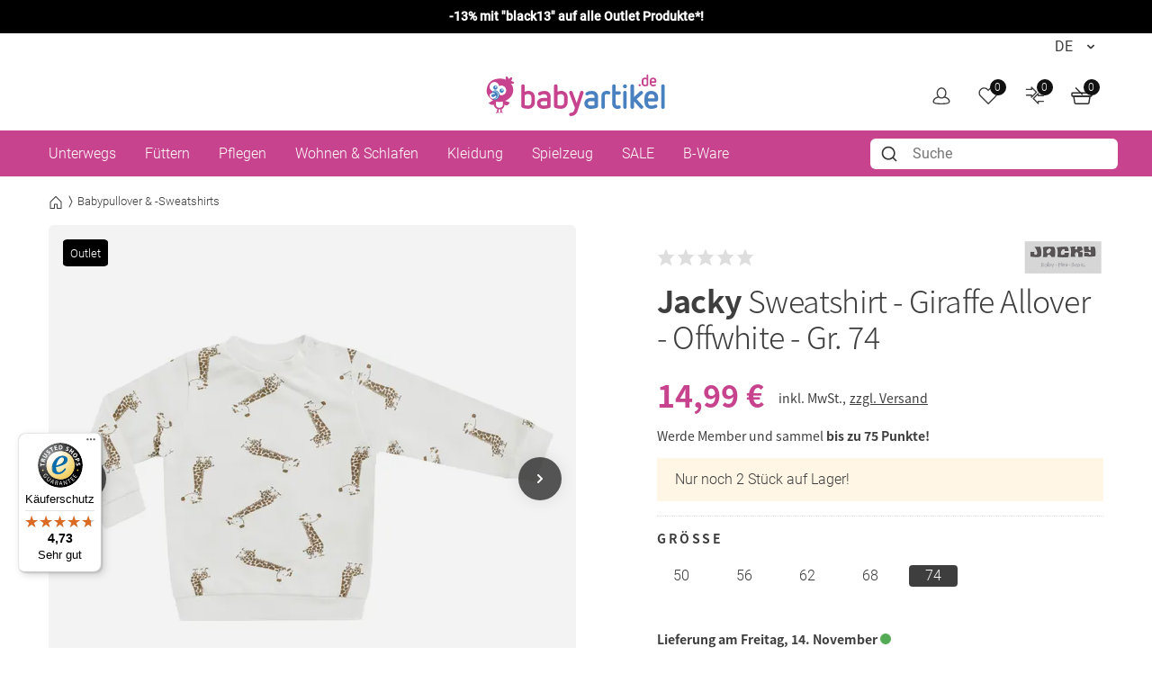

--- FILE ---
content_type: text/html; charset=UTF-8
request_url: https://www.babyartikel.de/prod/jacky-sweatshirt-giraffe-allover-offwhite
body_size: 50674
content:
 
    
        <!doctype html>
    <html lang="de" data-locale="de_DE">
        <head>
                
    <script type="text/javascript">  
        // Duration in milliseconds to wait while the Kameleoon application file is loaded  
        var kameleoonLoadingTimeout = 1000;  
        window.kameleoonQueue = window.kameleoonQueue || [];  
        window.kameleoonStartLoadTime = new Date().getTime();  
        if (! document.getElementById("kameleoonLoadingStyleSheet") && !   
        window.kameleoonDisplayPageTimeOut)  
        {  
        var kameleoonS = document.getElementsByTagName("script")[0];  
        var kameleoonCc = "* { visibility: hidden !important; background-image: none !important; }";  
        var kameleoonStn = document.createElement("style");  
        kameleoonStn.type = "text/css";  
        kameleoonStn.id = "kameleoonLoadingStyleSheet";  
        if (kameleoonStn.styleSheet)  
        {  
        kameleoonStn.styleSheet.cssText = kameleoonCc;  
        }  
        else  
        {  
        kameleoonStn.appendChild(document.createTextNode(kameleoonCc));  
        }  
        kameleoonS.parentNode.insertBefore(kameleoonStn, kameleoonS);  
        window.kameleoonDisplayPage = function(fromEngine)  
        {  
        if (!fromEngine)  
        {  
        window.kameleoonTimeout = true;  
        }  
        if (kameleoonStn.parentNode)  
        {  
        kameleoonStn.parentNode.removeChild(kameleoonStn);  
        }  
        };  
        window.kameleoonDisplayPageTimeOut = window.setTimeout(window.kameleoonDisplayPage,   
        kameleoonLoadingTimeout);  
        }  
    </script>  
    <script type="text/javascript" src="//uyulqq81q9.kameleoon.io/engine.js" async="true"   
    fetchpriority="high"></script>  


    <meta charset="utf-8">
    <meta name="viewport" content="width=device-width, initial-scale=1.0">
    <meta name="title" content="Jacky - Sweatshirt - Giraffe Allover - Offwhite - Gr. 74 - Babyartikel.de">
    <meta name="description" content="Sweatshirt - Giraffe Allover - Offwhite - Gr. 74 von Jacky. Gratis Versand ab 50 €.">
    <meta name="keywords" content="Sweatshirt - Giraffe Allover - Offwhite - Gr. 74, Jacky, 4099775049631, 202300002619">
    <meta name="generator" content="spryker">
        <link rel="shortcut icon" href="/favicon.ico">
    <link rel="apple-touch-icon" href="/favicon.ico">
    <link rel="preconnect" href="https://images.cdn.babyartikel.de/" crossorigin>
    <link rel="preconnect" href="https://img.babyartikel.de/" crossorigin>
    <link rel="dns-prefetch" href="https://images.cdn.babyartikel.de/">
    <link rel="dns-prefetch" href="https://img.babyartikel.de/">
    <link rel="canonical" href="https://www.babyartikel.de/prod/jacky-sweatshirt-giraffe-allover-offwhite" >

    <meta property="og:title" content="Jacky - Sweatshirt - Giraffe Allover - Offwhite - Gr. 74 - Babyartikel.de">
    <meta property="og:description" content="Sweatshirt - Giraffe Allover - Offwhite - Gr. 74 von Jacky. Gratis Versand ab 50 €.">
    <meta property="og:url" content="https://www.babyartikel.de/prod/jacky-sweatshirt-giraffe-allover-offwhite">
    <meta property="og:image" content="https://media.babyartikel.de/jacky-sweatshirt-giraffe-allover-offwhite-gr-74-130080-d0.jpeg?preset=large">
    <meta property="og:type" content="website">
    <meta property="og:site_name" content="Babyartikel.de">

    <meta property="onStock" content="yes">
    <meta property="dispatchDate" content="2025-11-13">
    <meta property="deliveryDate" content="2025-11-14">
    <meta property="shippingCountry" content="Deutschland">

    <meta property="categoryID" content="5-BK-OT-BP">

    
                
                                            <link rel="stylesheet" href="/assets/a7c229f27f82253d25e2bba80e15d75644408d48/default/css/yves_default.critical.css">

                                            <link rel="stylesheet" href="/assets/a7c229f27f82253d25e2bba80e15d75644408d48/default/css/yves_default.non-critical.css">
                                                
    
    <style>
        .is-visible-only-guest, .is-visible-only-silver, .is-visible-only-gold, .is-visible-only-diamond {
            display: none !important;
        }

        
        .is-hidden-guest {
            display: none !important;
        }

        .is-visible-only-guest {
            display: initial !important;
        }
    </style>


                
    <link rel="preload" as="image" imagesrcset="https://media.babyartikel.de/jacky-sweatshirt-giraffe-allover-offwhite-gr-74-130080-d0.jpeg?preset=large&amp;format=avif 1x, https://media.babyartikel.de/jacky-sweatshirt-giraffe-allover-offwhite-gr-74-130080-d0.jpeg?preset=large&amp;format=avif&dpr=2 2x, https://media.babyartikel.de/jacky-sweatshirt-giraffe-allover-offwhite-gr-74-130080-d0.jpeg?preset=large&amp;format=avif&dpr=3 3x, https://media.babyartikel.de/jacky-sweatshirt-giraffe-allover-offwhite-gr-74-130080-d0.jpeg?preset=large&amp;format=avif&dpr=4 4x" fetchpriority="high">

         
                            <link rel="alternate" hreflang="de" href="https://www.babyartikel.de/prod/jacky-sweatshirt-giraffe-allover-offwhite">
                            <link rel="alternate" hreflang="en" href="https://www.babyartikel.de/en/prod/jacky-sweatshirt-giraffe-allover-offwhite">
                            <link rel="alternate" hreflang="it" href="https://www.babyartikel.de/it/prod/jacky-felpa-giraffa-allover-bianco-sporco">
                    
            
    
                                                

        <script type="application/ld+json">
            {
                "@context": "https://schema.org/",
                "@type": "ProductGroup",
                "name": "Sweatshirt - Giraffe Allover - Offwhite - Gr. 74",
                "description": "<h3>Das Wichtigste auf einen Blick<\/h3><ul><li><b>niedliches Sweatshirt<\/b> zum Wohlf\u00fchlen<\/li>\\n<li><b>super stylisch<\/b> mit tollem Giraffen-Muster<\/li>\\n<li>praktische Druckkn\u00f6pfe am Rundhalsausschnitt f\u00fcr <b>bequemes An- &  Ausziehen<\/b><\/li>\\n<li><b>angenehm weicher Stoff mit hohem Tragekomfort<\/b> durch hautsympathische Baumwolle<\/li>\\n<li><b>einfache Reinigung<\/b> in der Waschmaschine<\/li>\\n<\/ul>\\n<hr \/>\\n<h3>Kuscheliges Sweatshirt zum Wohlf\u00fchlen<\/h3>\\n<p>Das <b>Sweatshirt Giraffe Allover<\/b> von Jacky sorgt mit seinem Muster f\u00fcr einen niedlichen Look. In der kalten Jahreszeit h\u00e4lt das lang\u00e4rmlige Shirt Deinen Liebling unter einem J\u00e4ckchen sch\u00f6n warm. F\u00fcr ein einfaches An- und Ausziehen ohne dabei das kleine K\u00f6pfchen zu dr\u00fccken, kann der Halsausschnitt ganz einfach dank der praktischen Druckkn\u00f6pfen vergr\u00f6\u00dfert werden.<\/p>\\n<p>Das Shirt mit angenehm weicher Baumwolle ist ideal f\u00fcr die empfindliche Haut Deines Babys geeignet. Wenn mal was daneben geht, kann das Shirt ganz einfach bei bis zu 40 Grad in der Maschine gewaschen werden.<\/p>\\n<hr \/>\\n<h3>Das solltest Du noch wissen<\/h3>\\n<ul>\\n<li>Material: 100% Baumwolle<\/li>\\n<li>Pflegehinweis: maschinenwaschbar bis 40\u00b0C<\/li>\\n<\/ul>",
                "brand": {
                  "@type": "Brand",
                  "name": "Jacky"
                },
                "productGroupID": "65117",
                "variesBy": ["https:\/\/schema.org\/size"],
                "hasVariant": [
                                        {
                        "@type": "Product",
                        "name": "Sweatshirt - Giraffe Allover - Offwhite - Gr. 50",
                        "description": "<h3>Das Wichtigste auf einen Blick<\/h3><ul><li><b>niedliches Sweatshirt<\/b> zum Wohlf\u00fchlen<\/li>\\n<li><b>super stylisch<\/b> mit tollem Giraffen-Muster<\/li>\\n<li>praktische Druckkn\u00f6pfe am Rundhalsausschnitt f\u00fcr <b>bequemes An- &  Ausziehen<\/b><\/li>\\n<li><b>angenehm weicher Stoff mit hohem Tragekomfort<\/b> durch hautsympathische Baumwolle<\/li>\\n<li><b>einfache Reinigung<\/b> in der Waschmaschine<\/li>\\n<\/ul>\\n<hr \/>\\n<h3>Kuscheliges Sweatshirt zum Wohlf\u00fchlen<\/h3>\\n<p>Das <b>Sweatshirt Giraffe Allover<\/b> von Jacky sorgt mit seinem Muster f\u00fcr einen niedlichen Look. In der kalten Jahreszeit h\u00e4lt das lang\u00e4rmlige Shirt Deinen Liebling unter einem J\u00e4ckchen sch\u00f6n warm. F\u00fcr ein einfaches An- und Ausziehen ohne dabei das kleine K\u00f6pfchen zu dr\u00fccken, kann der Halsausschnitt ganz einfach dank der praktischen Druckkn\u00f6pfen vergr\u00f6\u00dfert werden.<\/p>\\n<p>Das Shirt mit angenehm weicher Baumwolle ist ideal f\u00fcr die empfindliche Haut Deines Babys geeignet. Wenn mal was daneben geht, kann das Shirt ganz einfach bei bis zu 40 Grad in der Maschine gewaschen werden.<\/p>\\n<hr \/>\\n<h3>Das solltest Du noch wissen<\/h3>\\n<ul>\\n<li>Material: 100% Baumwolle<\/li>\\n<li>Pflegehinweis: maschinenwaschbar bis 40\u00b0C<\/li>\\n<\/ul>",
                        "image": "https://media.babyartikel.de/jacky-sweatshirt-giraffe-allover-offwhite-gr-50-130080-d0.jpeg?preset=large",
                        "sku": "202300002615",
                        "gtin13": "4099775049594",
                                                  "size": "50",
                                                                        "offers": {
                          "@type": "Offer",
                          "url": "/prod/jacky-sweatshirt-giraffe-allover-offwhite",
                          "price": 14.99,
                          "priceCurrency": "EUR",
                          "availability": "https://schema.org/InStock",
                          "priceValidUntil": "2025-11-12T13:42:25+01:00",
                          "seller": {"@type":"Organization","@id":"#seller","name":"KP Family International GmbH","address":{"@type":"PostalAddress","streetAddress":"Einsteinring 1","postalCode":"85609","addressLocality":"Aschheim","addressCountry":"DE"},"email":"service@babyartikel.de"}
                        }
                      },
                                        {
                        "@type": "Product",
                        "name": "Sweatshirt - Giraffe Allover - Offwhite - Gr. 56",
                        "description": "<h3>Das Wichtigste auf einen Blick<\/h3><ul><li><b>niedliches Sweatshirt<\/b> zum Wohlf\u00fchlen<\/li>\\n<li><b>super stylisch<\/b> mit tollem Giraffen-Muster<\/li>\\n<li>praktische Druckkn\u00f6pfe am Rundhalsausschnitt f\u00fcr <b>bequemes An- &  Ausziehen<\/b><\/li>\\n<li><b>angenehm weicher Stoff mit hohem Tragekomfort<\/b> durch hautsympathische Baumwolle<\/li>\\n<li><b>einfache Reinigung<\/b> in der Waschmaschine<\/li>\\n<\/ul>\\n<hr \/>\\n<h3>Kuscheliges Sweatshirt zum Wohlf\u00fchlen<\/h3>\\n<p>Das <b>Sweatshirt Giraffe Allover<\/b> von Jacky sorgt mit seinem Muster f\u00fcr einen niedlichen Look. In der kalten Jahreszeit h\u00e4lt das lang\u00e4rmlige Shirt Deinen Liebling unter einem J\u00e4ckchen sch\u00f6n warm. F\u00fcr ein einfaches An- und Ausziehen ohne dabei das kleine K\u00f6pfchen zu dr\u00fccken, kann der Halsausschnitt ganz einfach dank der praktischen Druckkn\u00f6pfen vergr\u00f6\u00dfert werden.<\/p>\\n<p>Das Shirt mit angenehm weicher Baumwolle ist ideal f\u00fcr die empfindliche Haut Deines Babys geeignet. Wenn mal was daneben geht, kann das Shirt ganz einfach bei bis zu 40 Grad in der Maschine gewaschen werden.<\/p>\\n<hr \/>\\n<h3>Das solltest Du noch wissen<\/h3>\\n<ul>\\n<li>Material: 100% Baumwolle<\/li>\\n<li>Pflegehinweis: maschinenwaschbar bis 40\u00b0C<\/li>\\n<\/ul>",
                        "image": "https://media.babyartikel.de/jacky-sweatshirt-giraffe-allover-offwhite-gr-56-130080-d0.jpeg?preset=large",
                        "sku": "202300002616",
                        "gtin13": "4099775049600",
                                                  "size": "56",
                                                                        "offers": {
                          "@type": "Offer",
                          "url": "/prod/jacky-sweatshirt-giraffe-allover-offwhite",
                          "price": 14.99,
                          "priceCurrency": "EUR",
                          "availability": "https://schema.org/InStock",
                          "priceValidUntil": "2025-11-12T13:42:25+01:00",
                          "seller": {"@type":"Organization","@id":"#seller","name":"KP Family International GmbH","address":{"@type":"PostalAddress","streetAddress":"Einsteinring 1","postalCode":"85609","addressLocality":"Aschheim","addressCountry":"DE"},"email":"service@babyartikel.de"}
                        }
                      },
                                        {
                        "@type": "Product",
                        "name": "Sweatshirt - Giraffe Allover - Offwhite - Gr. 62",
                        "description": "<h3>Das Wichtigste auf einen Blick<\/h3><ul><li><b>niedliches Sweatshirt<\/b> zum Wohlf\u00fchlen<\/li>\\n<li><b>super stylisch<\/b> mit tollem Giraffen-Muster<\/li>\\n<li>praktische Druckkn\u00f6pfe am Rundhalsausschnitt f\u00fcr <b>bequemes An- &  Ausziehen<\/b><\/li>\\n<li><b>angenehm weicher Stoff mit hohem Tragekomfort<\/b> durch hautsympathische Baumwolle<\/li>\\n<li><b>einfache Reinigung<\/b> in der Waschmaschine<\/li>\\n<\/ul>\\n<hr \/>\\n<h3>Kuscheliges Sweatshirt zum Wohlf\u00fchlen<\/h3>\\n<p>Das <b>Sweatshirt Giraffe Allover<\/b> von Jacky sorgt mit seinem Muster f\u00fcr einen niedlichen Look. In der kalten Jahreszeit h\u00e4lt das lang\u00e4rmlige Shirt Deinen Liebling unter einem J\u00e4ckchen sch\u00f6n warm. F\u00fcr ein einfaches An- und Ausziehen ohne dabei das kleine K\u00f6pfchen zu dr\u00fccken, kann der Halsausschnitt ganz einfach dank der praktischen Druckkn\u00f6pfen vergr\u00f6\u00dfert werden.<\/p>\\n<p>Das Shirt mit angenehm weicher Baumwolle ist ideal f\u00fcr die empfindliche Haut Deines Babys geeignet. Wenn mal was daneben geht, kann das Shirt ganz einfach bei bis zu 40 Grad in der Maschine gewaschen werden.<\/p>\\n<hr \/>\\n<h3>Das solltest Du noch wissen<\/h3>\\n<ul>\\n<li>Material: 100% Baumwolle<\/li>\\n<li>Pflegehinweis: maschinenwaschbar bis 40\u00b0C<\/li>\\n<\/ul>",
                        "image": "https://media.babyartikel.de/jacky-sweatshirt-giraffe-allover-offwhite-gr-62-130080-d0.jpeg?preset=large",
                        "sku": "202300002617",
                        "gtin13": "4099775049617",
                                                  "size": "62",
                                                                        "offers": {
                          "@type": "Offer",
                          "url": "/prod/jacky-sweatshirt-giraffe-allover-offwhite",
                          "price": 14.99,
                          "priceCurrency": "EUR",
                          "availability": "https://schema.org/InStock",
                          "priceValidUntil": "2025-11-12T13:42:25+01:00",
                          "seller": {"@type":"Organization","@id":"#seller","name":"KP Family International GmbH","address":{"@type":"PostalAddress","streetAddress":"Einsteinring 1","postalCode":"85609","addressLocality":"Aschheim","addressCountry":"DE"},"email":"service@babyartikel.de"}
                        }
                      },
                                        {
                        "@type": "Product",
                        "name": "Sweatshirt - Giraffe Allover - Offwhite - Gr. 68",
                        "description": "<h3>Das Wichtigste auf einen Blick<\/h3><ul><li><b>niedliches Sweatshirt<\/b> zum Wohlf\u00fchlen<\/li>\\n<li><b>super stylisch<\/b> mit tollem Giraffen-Muster<\/li>\\n<li>praktische Druckkn\u00f6pfe am Rundhalsausschnitt f\u00fcr <b>bequemes An- &  Ausziehen<\/b><\/li>\\n<li><b>angenehm weicher Stoff mit hohem Tragekomfort<\/b> durch hautsympathische Baumwolle<\/li>\\n<li><b>einfache Reinigung<\/b> in der Waschmaschine<\/li>\\n<\/ul>\\n<hr \/>\\n<h3>Kuscheliges Sweatshirt zum Wohlf\u00fchlen<\/h3>\\n<p>Das <b>Sweatshirt Giraffe Allover<\/b> von Jacky sorgt mit seinem Muster f\u00fcr einen niedlichen Look. In der kalten Jahreszeit h\u00e4lt das lang\u00e4rmlige Shirt Deinen Liebling unter einem J\u00e4ckchen sch\u00f6n warm. F\u00fcr ein einfaches An- und Ausziehen ohne dabei das kleine K\u00f6pfchen zu dr\u00fccken, kann der Halsausschnitt ganz einfach dank der praktischen Druckkn\u00f6pfen vergr\u00f6\u00dfert werden.<\/p>\\n<p>Das Shirt mit angenehm weicher Baumwolle ist ideal f\u00fcr die empfindliche Haut Deines Babys geeignet. Wenn mal was daneben geht, kann das Shirt ganz einfach bei bis zu 40 Grad in der Maschine gewaschen werden.<\/p>\\n<hr \/>\\n<h3>Das solltest Du noch wissen<\/h3>\\n<ul>\\n<li>Material: 100% Baumwolle<\/li>\\n<li>Pflegehinweis: maschinenwaschbar bis 40\u00b0C<\/li>\\n<\/ul>",
                        "image": "https://media.babyartikel.de/jacky-sweatshirt-giraffe-allover-offwhite-gr-68-130080-d0.jpeg?preset=large",
                        "sku": "202300002618",
                        "gtin13": "4099775049624",
                                                  "size": "68",
                                                                        "offers": {
                          "@type": "Offer",
                          "url": "/prod/jacky-sweatshirt-giraffe-allover-offwhite",
                          "price": 14.99,
                          "priceCurrency": "EUR",
                          "availability": "https://schema.org/InStock",
                          "priceValidUntil": "2025-11-12T13:42:25+01:00",
                          "seller": {"@type":"Organization","@id":"#seller","name":"KP Family International GmbH","address":{"@type":"PostalAddress","streetAddress":"Einsteinring 1","postalCode":"85609","addressLocality":"Aschheim","addressCountry":"DE"},"email":"service@babyartikel.de"}
                        }
                      },
                                        {
                        "@type": "Product",
                        "name": "Sweatshirt - Giraffe Allover - Offwhite - Gr. 74",
                        "description": "<h3>Das Wichtigste auf einen Blick<\/h3><ul><li><b>niedliches Sweatshirt<\/b> zum Wohlf\u00fchlen<\/li>\\n<li><b>super stylisch<\/b> mit tollem Giraffen-Muster<\/li>\\n<li>praktische Druckkn\u00f6pfe am Rundhalsausschnitt f\u00fcr <b>bequemes An- &  Ausziehen<\/b><\/li>\\n<li><b>angenehm weicher Stoff mit hohem Tragekomfort<\/b> durch hautsympathische Baumwolle<\/li>\\n<li><b>einfache Reinigung<\/b> in der Waschmaschine<\/li>\\n<\/ul>\\n<hr \/>\\n<h3>Kuscheliges Sweatshirt zum Wohlf\u00fchlen<\/h3>\\n<p>Das <b>Sweatshirt Giraffe Allover<\/b> von Jacky sorgt mit seinem Muster f\u00fcr einen niedlichen Look. In der kalten Jahreszeit h\u00e4lt das lang\u00e4rmlige Shirt Deinen Liebling unter einem J\u00e4ckchen sch\u00f6n warm. F\u00fcr ein einfaches An- und Ausziehen ohne dabei das kleine K\u00f6pfchen zu dr\u00fccken, kann der Halsausschnitt ganz einfach dank der praktischen Druckkn\u00f6pfen vergr\u00f6\u00dfert werden.<\/p>\\n<p>Das Shirt mit angenehm weicher Baumwolle ist ideal f\u00fcr die empfindliche Haut Deines Babys geeignet. Wenn mal was daneben geht, kann das Shirt ganz einfach bei bis zu 40 Grad in der Maschine gewaschen werden.<\/p>\\n<hr \/>\\n<h3>Das solltest Du noch wissen<\/h3>\\n<ul>\\n<li>Material: 100% Baumwolle<\/li>\\n<li>Pflegehinweis: maschinenwaschbar bis 40\u00b0C<\/li>\\n<\/ul>",
                        "image": "https://media.babyartikel.de/jacky-sweatshirt-giraffe-allover-offwhite-gr-74-130080-d0.jpeg?preset=large",
                        "sku": "202300002619",
                        "gtin13": "4099775049631",
                                                  "size": "74",
                                                                        "offers": {
                          "@type": "Offer",
                          "url": "/prod/jacky-sweatshirt-giraffe-allover-offwhite",
                          "price": 14.99,
                          "priceCurrency": "EUR",
                          "availability": "https://schema.org/InStock",
                          "priceValidUntil": "2025-11-12T13:42:25+01:00",
                          "seller": {"@type":"Organization","@id":"#seller","name":"KP Family International GmbH","address":{"@type":"PostalAddress","streetAddress":"Einsteinring 1","postalCode":"85609","addressLocality":"Aschheim","addressCountry":"DE"},"email":"service@babyartikel.de"}
                        }
                      },
                                    { "url": "https://www.babyartikel.de/prod/jacky-sweatshirt-giraffe-allover-offwhite" }
                ]
            }
        </script>
    
                        
                <script type="module" src="/assets/a7c229f27f82253d25e2bba80e15d75644408d48/default/js/yves_default.runtime.js" crossorigin="anonymous"></script>

                                                                
                            
    <script>
        window.isCustomerLoggedIn = false;
        window.customerLoyaltyLevel = 'guest';
    </script>
             
            
            <script>window.dataLayer = window.dataLayer || [];function gtag(){dataLayer.push(arguments);}</script>
            <!-- Google Tag Manager -->
            <script>(function(w,d,s,l,i){w[l]=w[l]||[];w[l].push({'gtm.start':
                    new Date().getTime(),event:'gtm.js'});var f=d.getElementsByTagName(s)[0],
                    j=d.createElement(s),dl=l!='dataLayer'?'&l='+l:'';j.async=true;j.src=
                    'https://gtm.babyartikel.de/gtm.js?id='+i+dl;f.parentNode.insertBefore(j,f);
                })(window,document,'script','dataLayer','GTM-PPC8GB9');</script>
            <!-- End Google Tag Manager -->

            

                            <script defer data-desktop-y-offset="30"
            data-mobile-y-offset="0"
            data-desktop-disable-reviews="false"
            data-desktop-enable-custom="false"
            data-desktop-position="left"
            data-desktop-custom-width="156"
            data-desktop-enable-fadeout="false"
            data-disable-mobile="false"
            data-disable-trustbadge="false"
            data-mobile-custom-width="156"
            data-mobile-disable-reviews="false"
            data-mobile-enable-custom="false"
            data-mobile-position="left"
            data-mobile-enable-topbar="false"
            data-mobile-enable-fadeout="true"
            data-color-scheme="light"
            src="//widgets.trustedshops.com/js/XA2EF864014A142CF9EDC2483FE556551.js">
            </script>
            


            <title>            Jacky - Sweatshirt - Giraffe Allover - Offwhite - Gr. 74 - Babyartikel.de
    </title>
        </head>
        <body class="js-page-layout-main__side-drawer-container" data-qa="page" >

                
    <pdp-data-layer class="custom-element pdp-data-layer"

        data-qa="component pdp-data-layer Sweatshirt - Giraffe Allover - Offwhite - Gr. 74 202300002619" page='' name='Sweatshirt - Giraffe Allover - Offwhite - Gr. 74' id='202300002619' brand='Jacky' category='Babypullover &amp; -Sweatshirts' price='14.99' variant='' quantity='1' currencyCode='EUR'></pdp-data-layer>

    
    <prudsys-set-tracker class="custom-element prudsys-set-tracker"

        data-qa="component prudsys-set-tracker" url='https://www.babyartikel.de/de/prudsys/track/product-view/202300002619'></prudsys-set-tracker>
    
        
    <div class="storyblok-bridge"

        data-qa="component storyblok-bridge">    <script type="text/javascript" src="https://app.storyblok.com/f/storyblok-v2-latest.js"></script>
    <script type="text/javascript">
        const storyblokInstance = new StoryblokBridge();
        storyblokInstance.on('change', () => {
            window.location.reload(true);
        })
    </script>
</div>

                
                        
    <div class="cookie-banner"

        data-qa="component cookie-banner" data-blok-c='' data-blok-uid=''><div class="storyblok__block cookieBannerWrapper"
     data-blok-c=
     data-blok-uid= >
  <div id="cookiebanner" class="custom-element modal-popup showCookieBanner">
    <div class="modal-popup__inner">
      <div class="grid grid--expand">
        <div class="col col--sm-12 col--lg-3">
          <img class="cookie-image" src="https://img.babyartikel.de/cms/layout/cookiebanner/cookiebanner.svg" alt="cookies">
        </div>
        <div class="col col--sm-12 col--lg-9">
          <div id="cookiebannerMainContent" class="grid grid--expand">
            <div class="col col--sm-12">
              <div class="modal-popup__top">
                <div class="modal-popup__title"> Cookies?</div>
              </div>
            </div>
            <div class="col col--sm-12">
              <span class="modal-popup__content">
                Unsere Cookies ermöglichen ein Einkaufserlebnis mit allem was dazu gehört: Zum Beispiel passende Angebote und das Merken von Einstellungen. Wenn das für Dich okay ist, stimme der Nutzung von Cookies für Präferenzen, Statistiken und Marketing einfach durch einen Klick auf &quot;Akzeptieren&quot; zu.
              </span>
            </div>
            <div class="col col--sm-12 text-right spacing-top spacing-top--inner spacing-top--big">
              <div class="grid grid--expand grid--right grid--gap grid--indent">
                  <div class="col">
                      <a id="cookiedetails-toggler" href="#cookieDetails" class="button button--hollow">
                        Einstellungen
                      </a>
                  </div>
                  <div class="col">
                    <button type="button" class="button accept_cookies">
                      Alle akzeptieren
                    </button>
                  </div>
                </div>
            </div>
          </div>
          <div class="grid grid--expand">
            <div class="col col--sm-12">
              <div id="cookieDetails" class="is-hidden">
                <div class="grid grid--expand">
                  <div class="col col--sm-12">
                    <div class="modal-popup__title h4">Cookie-Einstellungen</div>
                  </div>
                  <div class="col col--sm-12">
                    <p style="margin-bottom: 0;">Folgende Arten von Cookies nutzen wir auf unseren Seiten. Bitte wähle aus, welche Cookies Du akzeptieren möchtest oder klicke auf &quot;Akzeptieren&quot;, um alle Cookies zu aktivieren.
                    </p>
                    <br>
                  </div>
                  <div class="col col--sm-12 text-right">
                    <button type="button" class="button accept_cookies">Akzeptieren</button>
                  </div>
                  <div class="col col--sm-12">
                    <div class="modal-popup__title h4">Notwendige Cookies</div>
                  </div>
                  <div class="col col--sm-12">
                    <p>Diese Cookies sind für den Warenkorb, die Wunschliste und andere Funktionen des Onlineshops notwendig.
                    </p>
                  </div>
                  <div class="col col--sm-12">
                    <section class="babyswitch">
                      <input id="optout_shop" class="cookieswitch optout_shop" checked="" type="checkbox" disabled="disabled">
                      <label for="optout_shop"></label>
                      <p>Aktiv</p>
                      <p>Inaktiv</p>
                    </section>
                  </div>
                  <div class="col col--sm-12">
                    <div class="modal-popup__title h4">Statistik</div>
                  </div>
                  <div class="col col--sm-12">
                    <p>Mit diesen Cookies analysieren wir das Nutzerverhalten auf der Basis von anonymisierten Daten. Wir nutzen die Analysen, um Dir auch in Zukunft ein exzellentes Einkaufserlebnis zu bieten.
                    </p>
                  </div>
                  <div class="col col--sm-12">
                    <section class="babyswitch">
                      <input id="optout_statistics" class="cookieswitch optout_statistics" type="checkbox">
                      <label for="optout_statistics"></label>
                      <p>Aktiv</p>
                      <p>Inaktiv</p>
                    </section>
                  </div>
                  <div class="col col--sm-12">
                    <div class="modal-popup__title h4">Marketing</div>
                  </div>
                  <div class="col col--sm-12">
                    <p>Cookies zur Analyse unserer Werbemaßnahmen und zur Bereitstellung personalisierter Werbung.
                    </p>
                  </div>
                  <div class="col col--sm-12">
                    <section class="babyswitch">
                      <input id="optout_marketing" class="cookieswitch optout_marketing" type="checkbox">
                      <label for="optout_marketing"></label>
                      <p>Aktiv</p>
                      <p>Inaktiv</p>
                    </section>
                  </div>
                </div>
                <br>
                <div class="grid grid--expand grid--right grid--gap grid--indent">
                  <div class="col">
                    <button type="button" id="decline_cookies" class="button button--hollow save-cookie-settings">
                      Einstellungen speichern
                    </button>
                  </div>
                  <div class="col">
                    <button type="button" class="button accept_cookies">
                      Alle akzeptieren
                    </button>
                  </div>
                </div>
              </div>
            </div>
          </div>
        </div>
      </div>
    </div>
    <div class="modal-popup__overlay"></div>
  </div>
</div>
</div>
            
    
    <web-vitals class="custom-element web-vitals"

        data-qa="component web-vitals"></web-vitals>
     
                        
    <gtm-injected-scripts class="custom-element gtm-injected-scripts"

        data-qa="component gtm-injected-scripts"></gtm-injected-scripts>

            <!-- Google Tag Manager (noscript) -->
            <noscript><iframe src="https://gtm.babyartikel.de/ns.html?id=GTM-PPC8GB9"
                              height="0" width="0" style="display:none;visibility:hidden"></iframe></noscript>
            <!-- End Google Tag Manager (noscript) -->
                    
             
    
    <newsletter-popup class="custom-element newsletter-popup bootstrap-container "

        data-qa="component newsletter-popup">    
    <div class="bsModal"

        data-qa="component bsModal">    <div class="modal fade modal-lg"
        id=newsletter-modal aria-labelledby=newsletter-modal
         tabindex="-1" aria-hidden="true" style="background-color: rgba(0,0,0,0.5);">
        <div class="modal-dialog modal-dialog-centered">
            <div class="modal-content">
                                    <div class="modal-header">
                                    <button type="button" class="btn-close" data-bs-dismiss="modal" aria-label="Close"></button>
                            </div>

                    <div class="modal-body">
                                    <div class="h1 fw-bold mb-2 mt-2 text-center js-newsletter-popup__headline"></div>
            <div class="h6 mb-3 mt-2 text-center js-newsletter-popup__sub_headline"></div>

                            <div class="form-floating w-100">
                    <p class="form-control js-newsletter-popup__voucher_code"></p>
                    <label for="codeInput">Code</label>
                </div>

                <button class="btn btn-dark w-100 mb-2 js-newsletter-popup__copy_button" type="button">Code kopieren</button>

                <div class="link-underline-primary text-center lh-1" style="font-size: smaller;">5% zusätzlich auf den bereits reduzierten Preis. Nicht mit anderen Gutscheinen kombinierbar.</div>
                                        </div>

                    <div class="modal-footer">
                                            </div>
                            </div>
        </div>
    </div>
</div>
</newsletter-popup>
    
                
                <!-- CMS_BLOCK_PLACEHOLDER : "content" -->

    <div class="alert alert-primary text-center text-small" role="alert" style="display: block;background: #000000; color:#000000; border-radius: 0;margin: 0;padding:0.5rem"><a href="/de/angebote" style="text-decoration: none; color: #FFFFFF; font-weight:bold" onclick="ga('send', 'event', 'banner', 'click', 'shop-bday-blackoutlet-top-banderole');">-13% mit "black13" auf alle Outlet Produkte*!</a></div>
                
    <side-drawer class="custom-element side-drawer is-hidden-xl-only"

        data-qa="component side-drawer" trigger-selector='js-page-layout-main__side-drawer-trigger' body-container-class='' inner-drower-trigger-class='js-navigation-multilevel-node__trigger' container-selector='js-page-layout-main__side-drawer-container'>    <div class="side-drawer__overlay js-page-layout-main__side-drawer-trigger"></div>

    <aside class="side-drawer__drawer js-side-drawer__drawer">
                    <div class="side-drawer__top-bar">
                <div class="side-drawer__inner-title-wrapper">
                    <span class="side-drawer__inner-title h4">Alle Kategorien</span>

                     
            
    <language-switcher class="custom-element language-switcher"

        data-qa="component language-switcher">    
    <custom-select class="custom-element custom-select custom-select--hollow custom-select--header custom-select--side-drawer"

        data-qa="component custom-select">    <select class="custom-select__select custom-select__select--hollow custom-select__select--header custom-select__select--side-drawer             js-custom-select js-language-switcher__select 
        " >
                                    <option
                        value="https://www.babyartikel.de/prod/jacky-sweatshirt-giraffe-allover-offwhite"
                        selected>
                    DE
                </option>
                            <option
                        value="https://www.babyartikel.de/en/prod/jacky-sweatshirt-giraffe-allover-offwhite"
                        >
                    EN
                </option>
                            <option
                        value="https://www.babyartikel.de/it/prod/jacky-felpa-giraffa-allover-bianco-sporco"
                        >
                    IT
                </option>
                        </select>
    
    <svg class="icon custom-select__caret  "

        data-qa="component icon">    <use xlink:href="#:arrow-down"></use>
</svg>
</custom-select>
</language-switcher>
                    </div>

                                    <button class="side-drawer__close text-let js-page-layout-main__side-drawer-trigger">
                        <span>Schließen</span>
                        
    <svg class="icon icon--small side-drawer__close-icon  "

        data-qa="component icon">    <use xlink:href="#:arrow-right"></use>
</svg>
                    </button>
                            </div>
        
                                    <div class="side-drawer__navigation">
                        <!-- CMS_BLOCK_PLACEHOLDER : "content" -->

    <div class="side-drawer__navigation">

    <ul class="navigation-header-mobile" data-qa="component navigation-header-mobile">
      

	
	
        <li class="navigation-multilevel-node navigation-multilevel-node--side-drawer navigation-multilevel-node--brand-item image-carriages navigation-multilevel-node--lvl-1
" data-qa="component navigation-multilevel-node">
            <a class="navigation-multilevel-node__link navigation-multilevel-node__link--side-drawer navigation-multilevel-node__link--lvl-1 brand-item image-carriages" href="/cat/kinderwagen">
                <div class="navigation-multilevel-node--lvl-1-div">
                    <img src="https://www.babyartikel.de/assets/cf2258858bdd7709a80855e54a8efcd7777f2e7c/default/images/icons/icon-carriages.svg" alt="Kinderwagen" loading="lazy" class="navigation-multilevel-node--lvl-1-image spacing-right" width="25" height="25">
                    <span>Kinderwagen</span>
                </div>
            </a>



            <span class="navigation-multilevel-node__icon navigation-multilevel-node__icon--side-drawer js-navigation-multilevel-node__trigger" data-toggle-target-class-name="js-navigation-multilevel-node__target-1">

    <svg class="icon icon--side-drawer-arrow icon--small" data-qa="component icon">    <use xlink:href="#:arrow-right-thin"></use>
</svg>
            </span>

            <ul class="navigation-multilevel-node__menu navigation-multilevel-node__menu--side-drawer menu navigation-multilevel-node__menu--hidden js-navigation-multilevel-node__target-1">
                <li class="navigation-multilevel-node__inner-title-wrapper">
                    <span class="navigation-multilevel-node__inner-title h2">Kinderwagen</span>
                </li>
                <li class="navigation-multilevel-node__inner-action js-navigation-multilevel-node__trigger" data-toggle-target-class-name="js-navigation-multilevel-node__target-1">
                    <span>Zurück</span>

                    <svg class="icon icon--small" data-qa="component icon">    <use xlink:href="#:arrow-right"></use>
                    </svg>
                </li>


                <li class="    navigation-multilevel-node navigation-multilevel-node--side-drawer menu__item navigation-multilevel-node__child navigation-multilevel-node__child--side-drawer navigation-multilevel-node__ navigation-multilevel-node--lvl-2
" data-qa="component navigation-multilevel-node">                    <a class="navigation-multilevel-node__link navigation-multilevel-node__link--side-drawer navigation-multilevel-node__link--lvl-2 " href="/cat/buggys-sportwagen">Buggys &amp; Sportwagen</a>


                </li>



                <li class="    navigation-multilevel-node navigation-multilevel-node--side-drawer menu__item navigation-multilevel-node__child navigation-multilevel-node__child--side-drawer navigation-multilevel-node__ navigation-multilevel-node--lvl-2
" data-qa="component navigation-multilevel-node">                    <a class="navigation-multilevel-node__link navigation-multilevel-node__link--side-drawer navigation-multilevel-node__link--lvl-2 " href="/cat/kombikinderwagen">Kombi-Kinderwagen</a>


                </li>



                <li class="    navigation-multilevel-node navigation-multilevel-node--side-drawer menu__item navigation-multilevel-node__child navigation-multilevel-node__child--side-drawer navigation-multilevel-node__ navigation-multilevel-node--lvl-2
" data-qa="component navigation-multilevel-node">                    <a class="navigation-multilevel-node__link navigation-multilevel-node__link--side-drawer navigation-multilevel-node__link--lvl-2 " href="/cat/kinderwagen-3-in-1">Kinderwagen 3 in 1</a>


                </li>



                <li class="    navigation-multilevel-node navigation-multilevel-node--side-drawer menu__item navigation-multilevel-node__child navigation-multilevel-node__child--side-drawer navigation-multilevel-node__ navigation-multilevel-node--lvl-2
" data-qa="component navigation-multilevel-node">                    <a class="navigation-multilevel-node__link navigation-multilevel-node__link--side-drawer navigation-multilevel-node__link--lvl-2 " href="/cat/geschwisterwagen">Geschwisterwagen</a>


                </li>



                <li class="    navigation-multilevel-node navigation-multilevel-node--side-drawer menu__item navigation-multilevel-node__child navigation-multilevel-node__child--side-drawer navigation-multilevel-node__ navigation-multilevel-node--lvl-2
" data-qa="component navigation-multilevel-node">                    <a class="navigation-multilevel-node__link navigation-multilevel-node__link--side-drawer navigation-multilevel-node__link--lvl-2 " href="/cat/zwillingskinderwagen">Zwillingskinderwagen</a>


                </li>



                <li class="    navigation-multilevel-node navigation-multilevel-node--side-drawer menu__item navigation-multilevel-node__child navigation-multilevel-node__child--side-drawer navigation-multilevel-node__ navigation-multilevel-node--lvl-2
" data-qa="component navigation-multilevel-node">                    <a class="navigation-multilevel-node__link navigation-multilevel-node__link--side-drawer navigation-multilevel-node__link--lvl-2 " href="/cat/wickeltaschen">Wickeltaschen</a>


                </li>



                <li class="    navigation-multilevel-node navigation-multilevel-node--side-drawer menu__item navigation-multilevel-node__child navigation-multilevel-node__child--side-drawer navigation-multilevel-node__ navigation-multilevel-node--lvl-2
" data-qa="component navigation-multilevel-node">                    <a class="navigation-multilevel-node__link navigation-multilevel-node__link--side-drawer navigation-multilevel-node__link--lvl-2 " href="/cat/kinderwagen-zubehoer">Zubehör Kinderwagen</a>


                </li>

            </ul>
        </li>


        <li class="navigation-multilevel-node navigation-multilevel-node--side-drawer navigation-multilevel-node--brand-item image-car-seats navigation-multilevel-node--lvl-1
" data-qa="component navigation-multilevel-node">
            <a class="navigation-multilevel-node__link navigation-multilevel-node__link--side-drawer navigation-multilevel-node__link--lvl-1 brand-item image-car-seats" href="/cat/kindersitze">
                <div class="navigation-multilevel-node--lvl-1-div">
                    <img src="https://www.babyartikel.de/assets/cf2258858bdd7709a80855e54a8efcd7777f2e7c/default/images/icons/icon-car-seats.svg" alt="Auto-Kindersitze" loading="lazy" class="navigation-multilevel-node--lvl-1-image spacing-right" width="25" height="25">
                    <span>Kindersitze</span>
                </div>
            </a>



            <span class="navigation-multilevel-node__icon navigation-multilevel-node__icon--side-drawer js-navigation-multilevel-node__trigger" data-toggle-target-class-name="js-navigation-multilevel-node__target-2">

    <svg class="icon icon--side-drawer-arrow icon--small" data-qa="component icon">    <use xlink:href="#:arrow-right-thin"></use>
</svg>
            </span>

            <ul class="navigation-multilevel-node__menu navigation-multilevel-node__menu--side-drawer menu navigation-multilevel-node__menu--hidden js-navigation-multilevel-node__target-2">
                <li class="navigation-multilevel-node__inner-title-wrapper">
                    <span class="navigation-multilevel-node__inner-title h2">Kindersitze</span>
                </li>
                <li class="navigation-multilevel-node__inner-action js-navigation-multilevel-node__trigger" data-toggle-target-class-name="js-navigation-multilevel-node__target-2">
                    <span>Zurück</span>

                    <svg class="icon icon--small" data-qa="component icon">    <use xlink:href="#:arrow-right"></use>
                    </svg>
                </li>


                <li class="    navigation-multilevel-node navigation-multilevel-node--side-drawer menu__item navigation-multilevel-node__child navigation-multilevel-node__child--side-drawer navigation-multilevel-node__ navigation-multilevel-node--lvl-2
" data-qa="component navigation-multilevel-node">                    <a class="navigation-multilevel-node__link navigation-multilevel-node__link--side-drawer navigation-multilevel-node__link--lvl-2 " href="/cat/babyschalen">Babyschalen</a>


                </li>



                <li class="    navigation-multilevel-node navigation-multilevel-node--side-drawer menu__item navigation-multilevel-node__child navigation-multilevel-node__child--side-drawer navigation-multilevel-node__ navigation-multilevel-node--lvl-2
" data-qa="component navigation-multilevel-node">                    <a class="navigation-multilevel-node__link navigation-multilevel-node__link--side-drawer navigation-multilevel-node__link--lvl-2 " href="/cat/kindersitz-basisstationen">Basisstationen</a>


                </li>



                <li class="    navigation-multilevel-node navigation-multilevel-node--side-drawer menu__item navigation-multilevel-node__child navigation-multilevel-node__child--side-drawer navigation-multilevel-node__ navigation-multilevel-node--lvl-2
" data-qa="component navigation-multilevel-node">                    <a class="navigation-multilevel-node__link navigation-multilevel-node__link--side-drawer navigation-multilevel-node__link--lvl-2 " href="/cat/kindersitze-9-18-kg">Kindersitze 9-18 kg</a>


                </li>



                <li class="    navigation-multilevel-node navigation-multilevel-node--side-drawer menu__item navigation-multilevel-node__child navigation-multilevel-node__child--side-drawer navigation-multilevel-node__ navigation-multilevel-node--lvl-2
" data-qa="component navigation-multilevel-node">                    <a class="navigation-multilevel-node__link navigation-multilevel-node__link--side-drawer navigation-multilevel-node__link--lvl-2 " href="/cat/kindersitze-9-36-kg">Kindersitze 9-36 kg</a>


                </li>



                <li class="    navigation-multilevel-node navigation-multilevel-node--side-drawer menu__item navigation-multilevel-node__child navigation-multilevel-node__child--side-drawer navigation-multilevel-node__ navigation-multilevel-node--lvl-2
" data-qa="component navigation-multilevel-node">                    <a class="navigation-multilevel-node__link navigation-multilevel-node__link--side-drawer navigation-multilevel-node__link--lvl-2 " href="/cat/kindersitze-15-36-kg">Kindersitze 15-36 kg</a>


                </li>



                <li class="    navigation-multilevel-node navigation-multilevel-node--side-drawer menu__item navigation-multilevel-node__child navigation-multilevel-node__child--side-drawer navigation-multilevel-node__ navigation-multilevel-node--lvl-2
" data-qa="component navigation-multilevel-node">                    <a class="navigation-multilevel-node__link navigation-multilevel-node__link--side-drawer navigation-multilevel-node__link--lvl-2 " href="/cat/reboarder">Reboarder</a>


                </li>



                <li class="    navigation-multilevel-node navigation-multilevel-node--side-drawer menu__item navigation-multilevel-node__child navigation-multilevel-node__child--side-drawer navigation-multilevel-node__ navigation-multilevel-node--lvl-2
" data-qa="component navigation-multilevel-node">                    <a class="navigation-multilevel-node__link navigation-multilevel-node__link--side-drawer navigation-multilevel-node__link--lvl-2 " href="/cat/kindersitz-zubehoer">Zubehör Kindersitze</a>


                </li>

            </ul>
        </li>


        <li class="navigation-multilevel-node navigation-multilevel-node--side-drawer navigation-multilevel-node--brand-item image-carriers-slings navigation-multilevel-node--lvl-1
" data-qa="component navigation-multilevel-node">
            <a class="navigation-multilevel-node__link navigation-multilevel-node__link--side-drawer navigation-multilevel-node__link--lvl-1 brand-item image-carriers-slings" href="/cat/babytragen-tragetuecher">
                <div class="navigation-multilevel-node--lvl-1-div">
                    <img src="https://www.babyartikel.de/assets/cf2258858bdd7709a80855e54a8efcd7777f2e7c/default/images/icons/icon-carriers-slings.svg" alt="Babytragen" loading="lazy" class="navigation-multilevel-node--lvl-1-image spacing-right" width="25" height="25">
                    <span>Babytragen</span>
                </div>
            </a>


        </li>


        <li class="navigation-multilevel-node navigation-multilevel-node--side-drawer navigation-multilevel-node--brand-item image-feed-care navigation-multilevel-node--lvl-1
" data-qa="component navigation-multilevel-node">
            <a class="navigation-multilevel-node__link navigation-multilevel-node__link--side-drawer navigation-multilevel-node__link--lvl-1 brand-item image-feed-care" href="/cat/babyernaehrung">
                <div class="navigation-multilevel-node--lvl-1-div">
                    <img src="https://www.babyartikel.de/assets/cf2258858bdd7709a80855e54a8efcd7777f2e7c/default/images/icons/icon-feed-care.svg" alt="Babyernährung" loading="lazy" class="navigation-multilevel-node--lvl-1-image spacing-right" width="25" height="25">
                    <span>Füttern</span>
                </div>
            </a>



            <span class="navigation-multilevel-node__icon navigation-multilevel-node__icon--side-drawer js-navigation-multilevel-node__trigger" data-toggle-target-class-name="js-navigation-multilevel-node__target-4">

    <svg class="icon icon--side-drawer-arrow icon--small" data-qa="component icon">    <use xlink:href="#:arrow-right-thin"></use>
</svg>
            </span>

            <ul class="navigation-multilevel-node__menu navigation-multilevel-node__menu--side-drawer menu navigation-multilevel-node__menu--hidden js-navigation-multilevel-node__target-4">
                <li class="navigation-multilevel-node__inner-title-wrapper">
                    <span class="navigation-multilevel-node__inner-title h2">Füttern</span>
                </li>
                <li class="navigation-multilevel-node__inner-action js-navigation-multilevel-node__trigger" data-toggle-target-class-name="js-navigation-multilevel-node__target-4">
                    <span>Zurück</span>

                    <svg class="icon icon--small" data-qa="component icon">    <use xlink:href="#:arrow-right"></use>
                    </svg>
                </li>


                <li class="    navigation-multilevel-node navigation-multilevel-node--side-drawer menu__item navigation-multilevel-node__child navigation-multilevel-node__child--side-drawer navigation-multilevel-node__ navigation-multilevel-node--lvl-2
" data-qa="component navigation-multilevel-node">                    <a class="navigation-multilevel-node__link navigation-multilevel-node__link--side-drawer navigation-multilevel-node__link--lvl-2 " href="/cat/babyflaschen">Babyflaschen</a>


                </li>



                <li class="    navigation-multilevel-node navigation-multilevel-node--side-drawer menu__item navigation-multilevel-node__child navigation-multilevel-node__child--side-drawer navigation-multilevel-node__ navigation-multilevel-node--lvl-2
" data-qa="component navigation-multilevel-node">                    <a class="navigation-multilevel-node__link navigation-multilevel-node__link--side-drawer navigation-multilevel-node__link--lvl-2 " href="/cat/kindergeschirr-kinderbesteck">Geschirr &amp; Besteck</a>


                </li>



                <li class="    navigation-multilevel-node navigation-multilevel-node--side-drawer menu__item navigation-multilevel-node__child navigation-multilevel-node__child--side-drawer navigation-multilevel-node__ navigation-multilevel-node--lvl-2
" data-qa="component navigation-multilevel-node">                    <a class="navigation-multilevel-node__link navigation-multilevel-node__link--side-drawer navigation-multilevel-node__link--lvl-2 " href="/cat/hochstuehle-co">Hochstühle</a>


                </li>



                <li class="    navigation-multilevel-node navigation-multilevel-node--side-drawer menu__item navigation-multilevel-node__child navigation-multilevel-node__child--side-drawer navigation-multilevel-node__ navigation-multilevel-node--lvl-2
" data-qa="component navigation-multilevel-node">                    <a class="navigation-multilevel-node__link navigation-multilevel-node__link--side-drawer navigation-multilevel-node__link--lvl-2 " href="/cat/laetzchen">Lätzchen</a>


                </li>



                <li class="    navigation-multilevel-node navigation-multilevel-node--side-drawer menu__item navigation-multilevel-node__child navigation-multilevel-node__child--side-drawer navigation-multilevel-node__ navigation-multilevel-node--lvl-2
" data-qa="component navigation-multilevel-node">                    <a class="navigation-multilevel-node__link navigation-multilevel-node__link--side-drawer navigation-multilevel-node__link--lvl-2 " href="/cat/milchpumpen">Milchpumpen</a>


                </li>



                <li class="    navigation-multilevel-node navigation-multilevel-node--side-drawer menu__item navigation-multilevel-node__child navigation-multilevel-node__child--side-drawer navigation-multilevel-node__ navigation-multilevel-node--lvl-2
" data-qa="component navigation-multilevel-node">                    <a class="navigation-multilevel-node__link navigation-multilevel-node__link--side-drawer navigation-multilevel-node__link--lvl-2 " href="/cat/nahrungszubereitung">Nahrungszubereitung</a>


                </li>



                <li class="    navigation-multilevel-node navigation-multilevel-node--side-drawer menu__item navigation-multilevel-node__child navigation-multilevel-node__child--side-drawer navigation-multilevel-node__ navigation-multilevel-node--lvl-2
" data-qa="component navigation-multilevel-node">                    <a class="navigation-multilevel-node__link navigation-multilevel-node__link--side-drawer navigation-multilevel-node__link--lvl-2 " href="/cat/spucktuecher">Spucktücher</a>


                </li>



                <li class="    navigation-multilevel-node navigation-multilevel-node--side-drawer menu__item navigation-multilevel-node__child navigation-multilevel-node__child--side-drawer navigation-multilevel-node__ navigation-multilevel-node--lvl-2
" data-qa="component navigation-multilevel-node">                    <a class="navigation-multilevel-node__link navigation-multilevel-node__link--side-drawer navigation-multilevel-node__link--lvl-2 " href="/cat/stillen">Stillen</a>


                </li>



                <li class="    navigation-multilevel-node navigation-multilevel-node--side-drawer menu__item navigation-multilevel-node__child navigation-multilevel-node__child--side-drawer navigation-multilevel-node__ navigation-multilevel-node--lvl-2
" data-qa="component navigation-multilevel-node">                    <a class="navigation-multilevel-node__link navigation-multilevel-node__link--side-drawer navigation-multilevel-node__link--lvl-2 " href="/cat/trinklernbecher-trinklernflaschen">Trinklernflaschen</a>


                </li>

            </ul>
        </li>


        <li class="navigation-multilevel-node navigation-multilevel-node--side-drawer navigation-multilevel-node--brand-item image-care navigation-multilevel-node--lvl-1
" data-qa="component navigation-multilevel-node">
            <a class="navigation-multilevel-node__link navigation-multilevel-node__link--side-drawer navigation-multilevel-node__link--lvl-1 brand-item image-care" href="/cat/babypflege">
                <div class="navigation-multilevel-node--lvl-1-div">
                    <img src="https://www.babyartikel.de/assets/cf2258858bdd7709a80855e54a8efcd7777f2e7c/default/images/icons/icon-care.svg" alt="Babypflege" loading="lazy" class="navigation-multilevel-node--lvl-1-image spacing-right" width="25" height="25">
                    <span>Pflegen</span>
                </div>
            </a>



            <span class="navigation-multilevel-node__icon navigation-multilevel-node__icon--side-drawer js-navigation-multilevel-node__trigger" data-toggle-target-class-name="js-navigation-multilevel-node__target-5">

    <svg class="icon icon--side-drawer-arrow icon--small" data-qa="component icon">    <use xlink:href="#:arrow-right-thin"></use>
</svg>
            </span>

            <ul class="navigation-multilevel-node__menu navigation-multilevel-node__menu--side-drawer menu navigation-multilevel-node__menu--hidden js-navigation-multilevel-node__target-5">
                <li class="navigation-multilevel-node__inner-title-wrapper">
                    <span class="navigation-multilevel-node__inner-title h2">Pflegen</span>
                </li>
                <li class="navigation-multilevel-node__inner-action js-navigation-multilevel-node__trigger" data-toggle-target-class-name="js-navigation-multilevel-node__target-5">
                    <span>Zurück</span>

                    <svg class="icon icon--small" data-qa="component icon">    <use xlink:href="#:arrow-right"></use>
                    </svg>
                </li>


                <li class="    navigation-multilevel-node navigation-multilevel-node--side-drawer menu__item navigation-multilevel-node__child navigation-multilevel-node__child--side-drawer navigation-multilevel-node__ navigation-multilevel-node--lvl-2
" data-qa="component navigation-multilevel-node">                    <a class="navigation-multilevel-node__link navigation-multilevel-node__link--side-drawer navigation-multilevel-node__link--lvl-2 " href="/cat/pflegeprodukte">Babypflege</a>


                </li>



                <li class="    navigation-multilevel-node navigation-multilevel-node--side-drawer menu__item navigation-multilevel-node__child navigation-multilevel-node__child--side-drawer navigation-multilevel-node__ navigation-multilevel-node--lvl-2
" data-qa="component navigation-multilevel-node">                    <a class="navigation-multilevel-node__link navigation-multilevel-node__link--side-drawer navigation-multilevel-node__link--lvl-2 " href="/cat/baden-waschen">Baden</a>


                </li>



                <li class="    navigation-multilevel-node navigation-multilevel-node--side-drawer menu__item navigation-multilevel-node__child navigation-multilevel-node__child--side-drawer navigation-multilevel-node__ navigation-multilevel-node--lvl-2
" data-qa="component navigation-multilevel-node">                    <a class="navigation-multilevel-node__link navigation-multilevel-node__link--side-drawer navigation-multilevel-node__link--lvl-2 " href="/cat/gesundheit">Gesundheit</a>


                </li>



                <li class="    navigation-multilevel-node navigation-multilevel-node--side-drawer menu__item navigation-multilevel-node__child navigation-multilevel-node__child--side-drawer navigation-multilevel-node__ navigation-multilevel-node--lvl-2
" data-qa="component navigation-multilevel-node">                    <a class="navigation-multilevel-node__link navigation-multilevel-node__link--side-drawer navigation-multilevel-node__link--lvl-2 " href="/cat/kindertoiletten">Töpfchen</a>


                </li>



                <li class="    navigation-multilevel-node navigation-multilevel-node--side-drawer menu__item navigation-multilevel-node__child navigation-multilevel-node__child--side-drawer navigation-multilevel-node__ navigation-multilevel-node--lvl-2
" data-qa="component navigation-multilevel-node">                    <a class="navigation-multilevel-node__link navigation-multilevel-node__link--side-drawer navigation-multilevel-node__link--lvl-2 " href="/cat/schnuller-zubehoer">Schnuller</a>


                </li>



                <li class="    navigation-multilevel-node navigation-multilevel-node--side-drawer menu__item navigation-multilevel-node__child navigation-multilevel-node__child--side-drawer navigation-multilevel-node__ navigation-multilevel-node--lvl-2
" data-qa="component navigation-multilevel-node">                    <a class="navigation-multilevel-node__link navigation-multilevel-node__link--side-drawer navigation-multilevel-node__link--lvl-2 " href="/cat/wickeln">Wickeln</a>


                </li>

            </ul>
        </li>


        <li class="navigation-multilevel-node navigation-multilevel-node--side-drawer navigation-multilevel-node--brand-item image-live-sleep navigation-multilevel-node--lvl-1
" data-qa="component navigation-multilevel-node">
            <a class="navigation-multilevel-node__link navigation-multilevel-node__link--side-drawer navigation-multilevel-node__link--lvl-1 brand-item image-live-sleep" href="/cat/wohnen-schlafen">
                <div class="navigation-multilevel-node--lvl-1-div">
                    <img src="https://www.babyartikel.de/assets/cf2258858bdd7709a80855e54a8efcd7777f2e7c/default/images/icons/icon-live-sleep.svg" alt="Wohnen und Schlafen" loading="lazy" class="navigation-multilevel-node--lvl-1-image spacing-right" width="25" height="25">
                    <span>Wohnen &amp; Schlafen</span>
                </div>
            </a>
            <span class="navigation-multilevel-node__icon navigation-multilevel-node__icon--side-drawer js-navigation-multilevel-node__trigger" data-toggle-target-class-name="js-navigation-multilevel-node__target-6">

    <svg class="icon icon--side-drawer-arrow icon--small" data-qa="component icon">    <use xlink:href="#:arrow-right-thin"></use>
</svg>
            </span>

            <ul class="navigation-multilevel-node__menu navigation-multilevel-node__menu--side-drawer menu navigation-multilevel-node__menu--hidden js-navigation-multilevel-node__target-6">
                <li class="navigation-multilevel-node__inner-title-wrapper">
                    <span class="navigation-multilevel-node__inner-title h2">Wohnen &amp; Schlafen</span>
                </li>
                <li class="navigation-multilevel-node__inner-action js-navigation-multilevel-node__trigger" data-toggle-target-class-name="js-navigation-multilevel-node__target-6">
                    <span>Zurück</span>

                    <svg class="icon icon--small" data-qa="component icon">    <use xlink:href="#:arrow-right"></use>
                    </svg>
                </li>


                <li class="    navigation-multilevel-node navigation-multilevel-node--side-drawer menu__item navigation-multilevel-node__child navigation-multilevel-node__child--side-drawer navigation-multilevel-node__ navigation-multilevel-node--lvl-2
" data-qa="component navigation-multilevel-node">                    <a class="navigation-multilevel-node__link navigation-multilevel-node__link--side-drawer navigation-multilevel-node__link--lvl-2 " href="/cat/moebel">Alle Möbel</a>


                </li>
              
                <li class="    navigation-multilevel-node navigation-multilevel-node--side-drawer menu__item navigation-multilevel-node__child navigation-multilevel-node__child--side-drawer navigation-multilevel-node__ navigation-multilevel-node--lvl-2
" data-qa="component navigation-multilevel-node">                    <a class="navigation-multilevel-node__link navigation-multilevel-node__link--side-drawer navigation-multilevel-node__link--lvl-2 " href="/cat/hochstuehle-co">Hochstühle</a>


                </li>



                <li class="    navigation-multilevel-node navigation-multilevel-node--side-drawer menu__item navigation-multilevel-node__child navigation-multilevel-node__child--side-drawer navigation-multilevel-node__ navigation-multilevel-node--lvl-2
" data-qa="component navigation-multilevel-node">                    <a class="navigation-multilevel-node__link navigation-multilevel-node__link--side-drawer navigation-multilevel-node__link--lvl-2 " href="/cat/babybetten">Betten</a>


                </li>



                <li class="    navigation-multilevel-node navigation-multilevel-node--side-drawer menu__item navigation-multilevel-node__child navigation-multilevel-node__child--side-drawer navigation-multilevel-node__ navigation-multilevel-node--lvl-2
" data-qa="component navigation-multilevel-node">                    <a class="navigation-multilevel-node__link navigation-multilevel-node__link--side-drawer navigation-multilevel-node__link--lvl-2 " href="/cat/bettausstattung-heimtextilien">Bettausstattung</a>


                </li>



                <li class="    navigation-multilevel-node navigation-multilevel-node--side-drawer menu__item navigation-multilevel-node__child navigation-multilevel-node__child--side-drawer navigation-multilevel-node__ navigation-multilevel-node--lvl-2
" data-qa="component navigation-multilevel-node">                    <a class="navigation-multilevel-node__link navigation-multilevel-node__link--side-drawer navigation-multilevel-node__link--lvl-2 " href="/cat/kinderzimmer-deko-accessoires">Dekoration</a>


                </li>



                <li class="    navigation-multilevel-node navigation-multilevel-node--side-drawer menu__item navigation-multilevel-node__child navigation-multilevel-node__child--side-drawer navigation-multilevel-node__ navigation-multilevel-node--lvl-2
" data-qa="component navigation-multilevel-node">                    <a class="navigation-multilevel-node__link navigation-multilevel-node__link--side-drawer navigation-multilevel-node__link--lvl-2 " href="/cat/einschlafhilfen">Einschlafhilfen</a>


                </li>



                <li class="    navigation-multilevel-node navigation-multilevel-node--side-drawer menu__item navigation-multilevel-node__child navigation-multilevel-node__child--side-drawer navigation-multilevel-node__ navigation-multilevel-node--lvl-2
" data-qa="component navigation-multilevel-node">                    <a class="navigation-multilevel-node__link navigation-multilevel-node__link--side-drawer navigation-multilevel-node__link--lvl-2 " href="/cat/sicherheit">Sicherheit</a>


                </li>

            </ul>
        </li>


        <li class="navigation-multilevel-node navigation-multilevel-node--side-drawer navigation-multilevel-node--brand-item image-fashion navigation-multilevel-node--lvl-1
" data-qa="component navigation-multilevel-node">
            <a class="navigation-multilevel-node__link navigation-multilevel-node__link--side-drawer navigation-multilevel-node__link--lvl-1 brand-item image-fashion" href="/cat/kleidung">
                <div class="navigation-multilevel-node--lvl-1-div">
                    <img src="https://www.babyartikel.de/assets/cf2258858bdd7709a80855e54a8efcd7777f2e7c/default/images/icons/icon-fashion.svg" alt="Babymode" loading="lazy" class="navigation-multilevel-node--lvl-1-image spacing-right" width="25" height="25">
                    <span>Kleidung</span>
                </div>
            </a>



            <span class="navigation-multilevel-node__icon navigation-multilevel-node__icon--side-drawer js-navigation-multilevel-node__trigger" data-toggle-target-class-name="js-navigation-multilevel-node__target-7">

    <svg class="icon icon--side-drawer-arrow icon--small" data-qa="component icon">    <use xlink:href="#:arrow-right-thin"></use>
</svg>
            </span>

            <ul class="navigation-multilevel-node__menu navigation-multilevel-node__menu--side-drawer menu navigation-multilevel-node__menu--hidden js-navigation-multilevel-node__target-7">
                <li class="navigation-multilevel-node__inner-title-wrapper">
                    <span class="navigation-multilevel-node__inner-title h2">Kleidung</span>
                </li>
                <li class="navigation-multilevel-node__inner-action js-navigation-multilevel-node__trigger" data-toggle-target-class-name="js-navigation-multilevel-node__target-7">
                    <span>Zurück</span>

                    <svg class="icon icon--small" data-qa="component icon">    <use xlink:href="#:arrow-right"></use>
                    </svg>
                </li>


                <li class="    navigation-multilevel-node navigation-multilevel-node--side-drawer menu__item navigation-multilevel-node__child navigation-multilevel-node__child--side-drawer navigation-multilevel-node__ navigation-multilevel-node--lvl-2
" data-qa="component navigation-multilevel-node">                    <a class="navigation-multilevel-node__link navigation-multilevel-node__link--side-drawer navigation-multilevel-node__link--lvl-2 " href="/cat/baby-accessoires">Babyaccessoires</a>


                </li>



                <li class="    navigation-multilevel-node navigation-multilevel-node--side-drawer menu__item navigation-multilevel-node__child navigation-multilevel-node__child--side-drawer navigation-multilevel-node__ navigation-multilevel-node--lvl-2
" data-qa="component navigation-multilevel-node">                    <a class="navigation-multilevel-node__link navigation-multilevel-node__link--side-drawer navigation-multilevel-node__link--lvl-2 " href="/cat/babykleidung">Babymode</a>


                </li>



                <li class="    navigation-multilevel-node navigation-multilevel-node--side-drawer menu__item navigation-multilevel-node__child navigation-multilevel-node__child--side-drawer navigation-multilevel-node__ navigation-multilevel-node--lvl-2
" data-qa="component navigation-multilevel-node">                    <a class="navigation-multilevel-node__link navigation-multilevel-node__link--side-drawer navigation-multilevel-node__link--lvl-2 " href="/cat/babyschuhe">Babyschuhe</a>


                </li>



                <li class="    navigation-multilevel-node navigation-multilevel-node--side-drawer menu__item navigation-multilevel-node__child navigation-multilevel-node__child--side-drawer navigation-multilevel-node__ navigation-multilevel-node--lvl-2
" data-qa="component navigation-multilevel-node">                    <a class="navigation-multilevel-node__link navigation-multilevel-node__link--side-drawer navigation-multilevel-node__link--lvl-2 " href="/cat/socken-struempfe">Babysocken &amp; Strumpfhosen</a>


                </li>



                <li class="    navigation-multilevel-node navigation-multilevel-node--side-drawer menu__item navigation-multilevel-node__child navigation-multilevel-node__child--side-drawer navigation-multilevel-node__ navigation-multilevel-node--lvl-2
" data-qa="component navigation-multilevel-node">                    <a class="navigation-multilevel-node__link navigation-multilevel-node__link--side-drawer navigation-multilevel-node__link--lvl-2 " href="/cat/umstandsmode">Umstandsmode</a>


                </li>

            </ul>
        </li>


        <li class="navigation-multilevel-node navigation-multilevel-node--side-drawer navigation-multilevel-node--brand-item image-toys navigation-multilevel-node--lvl-1
" data-qa="component navigation-multilevel-node">
            <a class="navigation-multilevel-node__link navigation-multilevel-node__link--side-drawer navigation-multilevel-node__link--lvl-1 brand-item image-toys" href="/cat/spielzeug-geschenke">
                <div class="navigation-multilevel-node--lvl-1-div">
                    <img src="https://www.babyartikel.de/assets/cf2258858bdd7709a80855e54a8efcd7777f2e7c/default/images/icons/icon-toys.svg" alt="Spielzeug" loading="lazy" class="navigation-multilevel-node--lvl-1-image spacing-right" width="25" height="25">
                    <span>Spielzeug</span>
                </div>
            </a>
            <span class="navigation-multilevel-node__icon navigation-multilevel-node__icon--side-drawer js-navigation-multilevel-node__trigger" data-toggle-target-class-name="js-navigation-multilevel-node__target-8">

    <svg class="icon icon--side-drawer-arrow icon--small" data-qa="component icon">    <use xlink:href="#:arrow-right-thin"></use>
</svg>
            </span>

            <ul class="navigation-multilevel-node__menu navigation-multilevel-node__menu--side-drawer menu navigation-multilevel-node__menu--hidden js-navigation-multilevel-node__target-8">
                <li class="navigation-multilevel-node__inner-title-wrapper">
                    <span class="navigation-multilevel-node__inner-title h2">Spielzeug</span>
                </li>
                <li class="navigation-multilevel-node__inner-action js-navigation-multilevel-node__trigger" data-toggle-target-class-name="js-navigation-multilevel-node__target-8">
                    <span>Zurück</span>

                    <svg class="icon icon--small" data-qa="component icon">    <use xlink:href="#:arrow-right"></use>
                    </svg>
                </li>


                <li class="    navigation-multilevel-node navigation-multilevel-node--side-drawer menu__item navigation-multilevel-node__child navigation-multilevel-node__child--side-drawer navigation-multilevel-node__ navigation-multilevel-node--lvl-2
" data-qa="component navigation-multilevel-node">                    <a class="navigation-multilevel-node__link navigation-multilevel-node__link--side-drawer navigation-multilevel-node__link--lvl-2 " href="/cat/spielautos-spielfahrzeuge">Fahrzeuge</a>


                </li>



                <li class="    navigation-multilevel-node navigation-multilevel-node--side-drawer menu__item navigation-multilevel-node__child navigation-multilevel-node__child--side-drawer navigation-multilevel-node__ navigation-multilevel-node--lvl-2
" data-qa="component navigation-multilevel-node">                    <a class="navigation-multilevel-node__link navigation-multilevel-node__link--side-drawer navigation-multilevel-node__link--lvl-2 " href="/cat/babyspielzeug">Babyspielzeug (0-12m)</a>


                </li>



                <li class="    navigation-multilevel-node navigation-multilevel-node--side-drawer menu__item navigation-multilevel-node__child navigation-multilevel-node__child--side-drawer navigation-multilevel-node__ navigation-multilevel-node--lvl-2
" data-qa="component navigation-multilevel-node">                    <a class="navigation-multilevel-node__link navigation-multilevel-node__link--side-drawer navigation-multilevel-node__link--lvl-2 " href="/cat/geschenkideen">Geschenkideen</a>


                </li>



                <li class="    navigation-multilevel-node navigation-multilevel-node--side-drawer menu__item navigation-multilevel-node__child navigation-multilevel-node__child--side-drawer navigation-multilevel-node__ navigation-multilevel-node--lvl-2
" data-qa="component navigation-multilevel-node">                    <a class="navigation-multilevel-node__link navigation-multilevel-node__link--side-drawer navigation-multilevel-node__link--lvl-2 " href="/cat/kinderspielzeug">Kinderspielzeug (ab 12m)</a>


                </li>



                <li class="    navigation-multilevel-node navigation-multilevel-node--side-drawer menu__item navigation-multilevel-node__child navigation-multilevel-node__child--side-drawer navigation-multilevel-node__ navigation-multilevel-node--lvl-2
" data-qa="component navigation-multilevel-node">                    <a class="navigation-multilevel-node__link navigation-multilevel-node__link--side-drawer navigation-multilevel-node__link--lvl-2 " href="/cat/outdoorspielzeug">Outdoorspielzeug</a>


                </li>

            </ul>
        </li>
          
         <li class="navigation-multilevel-node navigation-multilevel-node--side-drawer navigation-multilevel-node--brand-item image-sale navigation-multilevel-node--lvl-1
" data-qa="component navigation-multilevel-node">
            <a class="navigation-multilevel-node__link navigation-multilevel-node__link--side-drawer navigation-multilevel-node__link--lvl-1 brand-item image-sale" href="/de/sale">
                <div class="navigation-multilevel-node--lvl-1-div">
                    <img src="https://www.babyartikel.de/assets/cf2258858bdd7709a80855e54a8efcd7777f2e7c/default/images/icons/icon-sale.svg" alt="Sale" loading="lazy" class="navigation-multilevel-node--lvl-1-image spacing-right" width="25" height="25">
                    <span>SALE</span>
                </div>
            </a>


        </li>

        <li class="navigation-multilevel-node navigation-multilevel-node--side-drawer navigation-multilevel-node--brand-item image-b-stock navigation-multilevel-node--lvl-1
" data-qa="component navigation-multilevel-node">
            <a class="navigation-multilevel-node__link navigation-multilevel-node__link--side-drawer navigation-multilevel-node__link--lvl-1 brand-item image-b-stock" href="/de/b-ware">
                <div class="navigation-multilevel-node--lvl-1-div">
                    <img src="https://www.babyartikel.de/assets/cf2258858bdd7709a80855e54a8efcd7777f2e7c/default/images/icons/icon-b-stock.svg" alt="B-Ware" loading="lazy" class="navigation-multilevel-node--lvl-1-image spacing-right" width="25" height="25">
                    <span>B-Ware</span>
                </div>
            </a>


        </li>
          
<li class="    navigation-multilevel-node navigation-multilevel-node--side-drawer navigation-multilevel-node--internal-link navigation-multilevel-node--lvl-1
" data-qa="component navigation-multilevel-node">                    <a class="navigation-multilevel-node__link navigation-multilevel-node__link--side-drawer navigation-multilevel-node__link--lvl-1 internal-link" href="/de/bonusprogramm">Babyartikel.de Club</a>


        </li>
          
<li class="    navigation-multilevel-node navigation-multilevel-node--side-drawer navigation-multilevel-node--internal-link navigation-multilevel-node--lvl-1
" data-qa="component navigation-multilevel-node">                    <a class="navigation-multilevel-node__link navigation-multilevel-node__link--side-drawer navigation-multilevel-node__link--lvl-1 internal-link" href="/de/premium-selection">Premium</a>


        </li>
          
<li class="    navigation-multilevel-node navigation-multilevel-node--side-drawer navigation-multilevel-node--internal-link navigation-multilevel-node--lvl-1
" data-qa="component navigation-multilevel-node">                    <a class="navigation-multilevel-node__link navigation-multilevel-node__link--side-drawer navigation-multilevel-node__link--lvl-1 internal-link" href="/de/secret-deals">Secret Deals</a>


        </li>

<li class="    navigation-multilevel-node navigation-multilevel-node--side-drawer navigation-multilevel-node--internal-link navigation-multilevel-node--lvl-1
" data-qa="component navigation-multilevel-node">                    <a class="navigation-multilevel-node__link navigation-multilevel-node__link--side-drawer navigation-multilevel-node__link--lvl-1 internal-link" href="/de/marken">Marken</a>


        </li>


        <li class="    navigation-multilevel-node navigation-multilevel-node--side-drawer navigation-multilevel-node--internal-link navigation-multilevel-node--lvl-1
" data-qa="component navigation-multilevel-node">                    <a class="navigation-multilevel-node__link navigation-multilevel-node__link--side-drawer navigation-multilevel-node__link--lvl-1 internal-link" href="/de/anmeldung-kuekenpost">Newsletter</a>


        </li>


        <li class="navigation-multilevel-node">

            <toggler-accordion class="custom-element toggler-accordion" data-qa="component toggler-accordion" trigger-class-name="js-navigation-multilevel-node__trigger" class-to-toggle="navigation-multilevel-node__menu--hidden" active-class="navigation-multilevel-node__icon--active"></toggler-accordion>
        </li>
    </ul>

</div>
                </div>
                    
                    <div class="side-drawer__bottom-bar spacing spacing--big ">
                            </div>
            </aside>

</side-drawer>
    
                
    <div class="page-layout-main__body-container js-page-layout-main__body-container">
        
                    
    <header class="header"

        data-qa="component header">     
    
    <div class="header__top">
        <div class="container grid grid--justify">
            <div class="col header__currency-lang">
                <div class="header__select">
                     
            
    <language-switcher class="custom-element language-switcher"

        data-qa="component language-switcher">    
    <custom-select class="custom-element custom-select custom-select--hollow custom-select--header"

        data-qa="component custom-select">    <select class="custom-select__select custom-select__select--hollow custom-select__select--header             js-custom-select js-language-switcher__select header
        " >
                                    <option
                        value="https://www.babyartikel.de/prod/jacky-sweatshirt-giraffe-allover-offwhite"
                        selected>
                    DE
                </option>
                            <option
                        value="https://www.babyartikel.de/en/prod/jacky-sweatshirt-giraffe-allover-offwhite"
                        >
                    EN
                </option>
                            <option
                        value="https://www.babyartikel.de/it/prod/jacky-felpa-giraffa-allover-bianco-sporco"
                        >
                    IT
                </option>
                        </select>
    
    <svg class="icon custom-select__caret  "

        data-qa="component icon">    <use xlink:href="#:arrow-down"></use>
</svg>
</custom-select>
</language-switcher>
                    </div>
            </div>
        </div>
    </div>

    <div class="container">
        
        <div class="header__row header__navigation-top grid grid--middle grid--justify">
            <div class="col col--sm-12 col--lg-4 is-hidden-sm-lg"></div>

            <div class="col col--sm-12 col--lg-4">
                
    <div class="logo grid grid--center"

        data-qa="component logo">    <a href="/" class="logo__link" aria-label="home">
        <span class="grid grid--middle">
            <svg xmlns="http://www.w3.org/2000/svg" width="200" height="50" viewBox="0 0 423 100" style="enable-background:new 0 0 423 100;" xml:space="preserve">
                <style type="text/css">
                    .st0{fill:#C7438E;}
                    .st1{fill:#4880C0;}
                    .st2{fill-rule:evenodd;clip-rule:evenodd;fill:#C7438E;}
                    .st3{fill-rule:evenodd;clip-rule:evenodd;fill:#4880C0;}
                    .st4{fill:none;stroke:#0173AF;stroke-width:0.5;stroke-miterlimit:10;}
                    .st5{fill:#FFFFFF;}
                    .st6{fill-rule:evenodd;clip-rule:evenodd;fill:#FFFFFF;}
                </style>
                <g>
                    <g>
                        <path class="st0" d="M114.9,65.5c0,4.7-1.6,8.7-4.5,11.6c-2.9,3-6.9,4.5-11.6,4.5c-4.3,0-8.5-0.7-12.5-2.1    c-2.1-0.7-3.5-2.6-3.5-4.9V28.1c0-2.3,1.8-4.2,4.2-4.2c2.2,0,4.1,1.8,4.1,4.2v13.4c2.5-1.1,5.7-2.1,8.3-2.1    c4.7,0,8.2,1.4,11.1,4.3c2.9,2.9,4.4,7,4.4,11.7V65.5z M106.7,54.8c0-4.9-2.9-7.8-7.8-7.8c-2.9,0-5.5,1-7.8,2.9v23.1    c2.6,0.6,5.1,1,7.8,1c5,0,7.8-2.8,7.8-7.8V54.8z"/>
                        <path class="st0" d="M152,74.7c0,2.2-1.4,4.2-3.5,4.9c-3.9,1.4-8.5,2.1-13,2.1c-4.9,0-8.7-1.2-11.4-3.5c-2.7-2.3-4.2-5.6-4.2-9.5    s1.4-7,4.2-9.2c2.7-2.3,6.6-3.5,11.4-3.5h8.2v-2.8c0-3.4-2.5-6-6.6-6c-3.8,0-5.8,0.5-8.6,2.2c-0.6,0.4-1.5,0.7-2.2,0.7    c-2.2,0-3.9-1.6-3.9-3.6c0-1.4,0.6-2.9,2-3.7c4.3-2.5,8.1-3.2,13.8-3.2c9,0,13.8,6.5,13.8,13.6V74.7z M143.7,63.5h-8.2    c-7,0-7.4,3.8-7.4,5.1c0,1.4,0.4,5.4,7.4,5.4c2.7,0,5.7-0.4,8.2-1V63.5z"/>
                        <path class="st0" d="M191.9,65.5c0,4.7-1.6,8.7-4.5,11.6c-2.9,3-6.9,4.5-11.6,4.5c-4.3,0-8.5-0.7-12.5-2.1    c-2.1-0.7-3.5-2.6-3.5-4.9V28.1c0-2.3,1.8-4.2,4.2-4.2c2.2,0,4.1,1.8,4.1,4.2v13.4c2.5-1.1,5.7-2.1,8.3-2.1    c4.7,0,8.2,1.4,11.1,4.3c2.9,2.9,4.4,7,4.4,11.7V65.5z M183.6,54.8c0-4.9-2.9-7.8-7.8-7.8c-2.9,0-5.5,1-7.8,2.9v23.1    c2.6,0.6,5.1,1,7.8,1c5,0,7.8-2.8,7.8-7.8V54.8z"/>
                        <path class="st0" d="M209,79.2l-13.2-34.2c-0.2-0.5-0.3-1-0.3-1.5c0-2.1,1.9-4.1,4.2-4.1c1.7,0,3.2,1,3.8,2.6l9.6,26.3l8.2-26.2    c0.6-1.7,2.2-2.8,3.8-2.8c2.2,0,4.2,1.8,4.2,4.2c0,0.4-0.1,0.9-0.2,1.3l-14.3,42.8c-2.2,6.6-7.8,11-15.4,11    c-2.2,0-4.1-1.5-4.1-3.9c0-2.1,1.8-3.8,3.9-3.8c3.5-0.2,6.6-1.6,7.7-5.1L209,79.2z"/>
                    </g>
                    <g>
                        <path class="st1" d="M263.3,74.7c0,2.2-1.4,4.2-3.5,4.9c-3.9,1.4-8.5,2.1-13,2.1c-4.9,0-8.7-1.2-11.4-3.5    c-2.7-2.3-4.2-5.6-4.2-9.5s1.4-7,4.2-9.2c2.7-2.3,6.6-3.5,11.4-3.5h8.2v-2.8c0-3.4-2.5-6-6.6-6c-3.8,0-5.8,0.5-8.6,2.2    c-0.6,0.4-1.5,0.7-2.2,0.7c-2.2,0-3.9-1.6-3.9-3.6c0-1.4,0.6-2.9,2-3.7c4.3-2.5,8.1-3.2,13.8-3.2c9,0,13.8,6.5,13.8,13.6V74.7z     M255,63.5h-8.2c-7,0-7.4,3.8-7.4,5.1c0,1.4,0.4,5.4,7.4,5.4c2.7,0,5.7-0.4,8.2-1V63.5z"/>
                        <path class="st1" d="M271.1,51.4c0-6.8,5.1-11.9,11.9-11.9c2,0,4,0.2,6,0.6c1.9,0.4,3.3,2,3.3,3.9c0,2.2-1.6,3.8-3.9,3.8    c-0.5,0-0.7,0-1.4-0.2c-1.3-0.3-2.7-0.6-4-0.6c-2,0-3.7,1.7-3.7,3.7v26.7c0,2.3-1.8,4.2-4.1,4.2c-2.3,0-4.2-1.8-4.2-4.2V51.4z"/>
                        <path class="st1" d="M296.5,28.1c0-2.3,1.8-4.2,4.2-4.2c2.2,0,4.1,1.8,4.1,4.2v12.2h7.8c2.3,0,4.2,1.7,4.2,3.9c0,2.4-1.8,4-4.2,4    h-7.8v20.9c0,3,1.6,5,3.7,5c2.3,0,2.7-0.6,4.2-0.6c2,0,4,1.4,4,3.8c0,2-1.5,3.5-3.5,3.9c-1.6,0.3-3.1,0.5-4.7,0.5    c-6.6,0-11.9-5.1-11.9-12.5V28.1z"/>
                        <path class="st1" d="M326.5,33.3c-2.6,0-4.6-2.1-4.6-4.6s2.1-4.6,4.6-4.6c2.6,0,4.6,2.1,4.6,4.6S329,33.3,326.5,33.3z M322.3,43.6    c0-2.3,1.9-4.2,4.2-4.2c2.3,0,4.1,1.8,4.1,4.2v33.8c0,2.3-1.8,4.2-4.1,4.2c-2.2,0-4.2-1.8-4.2-4.2V43.6z"/>
                        <path class="st1" d="M347.9,63.7v13.8c0,2.3-1.8,4.2-4.1,4.2c-2.3,0-4.2-1.8-4.2-4.2V28.1c0-2.3,1.8-4.2,4.2-4.2    c2.2,0,4.1,1.8,4.1,4.2v25.7l14.2-13.2c0.8-0.8,1.8-1.1,2.9-1.1c2.2,0,4,1.8,4,4.2c0,1.1-0.5,2.2-1.4,3L354,58.8l14.6,16    c0.7,0.7,1,1.8,1,2.7c0,2.1-1.7,4.2-4,4.2c-1.2,0-2.4-0.5-3.2-1.4L347.9,63.7z"/>
                        <path class="st1" d="M380.8,64.5c0,3.3,0.6,5.4,1.6,6.9c1.4,1.8,3.4,2.7,6.2,2.7c3,0,5.9-0.9,8.6-2.1c0.6-0.2,1.1-0.4,1.7-0.4    c2,0,3.9,1.7,3.9,3.8c0,1.5-0.6,2.9-2.1,3.6c-3.8,1.8-7.9,2.7-12.2,2.7c-4.6,0-8.6-1.5-11.6-4.5c-2.9-2.9-4.4-6.9-4.4-11.6V55.5    c0-4.6,1.5-8.6,4.4-11.5c3-3,7-4.5,11.6-4.5c4.7,0,8.7,1.5,11.6,4.5c2.9,2.9,4.5,6.9,4.5,11.5v3.8c0,2.9-2.3,5.2-5.2,5.2H380.8z     M396.4,56.9c0-6.6-2.7-9.8-7.8-9.8c-5,0-7.8,3-7.8,9.8H396.4z"/>
                        <path class="st1" d="M411.7,28.1c0-2.3,1.8-4.2,4.2-4.2c2.2,0,4.1,1.8,4.1,4.2v49.4c0,2.3-1.8,4.2-4.1,4.2c-2.3,0-4.2-1.8-4.2-4.2    V28.1z"/>
                    </g>
                    <g>
                        <path class="st0" d="M358.6,26.1c0-1.4,1.1-2.5,2.5-2.5c1.4,0,2.5,1.1,2.5,2.5c0,1.4-1.1,2.5-2.5,2.5    C359.7,28.7,358.6,27.5,358.6,26.1z"/>
                        <path class="st0" d="M365.8,16c0-2.3,0.7-4.3,2.1-5.7c1.4-1.4,3.4-2.1,5.7-2.1c1.3,0,2.8,0.5,3.8,1c0-2.5,0-6.6,0-6.6    c0-1.1,0.9-2,2-2c1.1,0,2,0.9,2,2v22.7c0,1.1-0.7,2-1.7,2.4c-2,0.7-4,1-6.1,1c-2.3,0-4.2-0.7-5.7-2.2c-1.4-1.4-2.1-3.4-2.1-5.7V16    z M377.5,13.3c-1.1-0.9-2.4-1.4-3.8-1.4c-2.4,0-3.8,1.4-3.8,3.8v5.6c0,2.4,1.4,3.8,3.8,3.8c1.3,0,2.6-0.2,3.8-0.5V13.3z"/>
                        <path class="st0" d="M388.8,20.4c0,1.6,0.3,2.7,0.8,3.4c0.7,0.9,1.7,1.3,3,1.3c1.5,0,2.9-0.4,4.2-1c0.3-0.1,0.5-0.2,0.8-0.2    c1,0,1.9,0.8,1.9,1.8c0,0.7-0.3,1.4-1,1.8c-1.9,0.9-3.9,1.3-5.9,1.3c-2.3,0-4.2-0.7-5.7-2.2c-1.4-1.4-2.1-3.4-2.1-5.7V16    c0-2.3,0.7-4.2,2.1-5.6c1.4-1.4,3.4-2.2,5.7-2.2c2.3,0,4.3,0.7,5.7,2.2c1.4,1.4,2.2,3.4,2.2,5.6v1.8c0,1.4-1.1,2.5-2.5,2.5H388.8z     M396.4,16.7c0-3.2-1.3-4.8-3.8-4.8c-2.5,0-3.8,1.5-3.8,4.8H396.4z"/>
                    </g>
                </g>
                <g>
                    <g>
                        <path class="st2" d="M58.8,16.1c0,0,4.5-6.4,1.9-8.3c-2.6-1.9-6.9,4.1-6.9,4.1s-3.3-7.4-6-6.4c-2.6,1-1.2,7.9-1.2,7.9    S37.9,7.7,21.4,12C5,16.3,0.7,32.3,1.6,41.8c1,9.5,11.7,18.6,15,19.8L6.2,67.8c0,0,5,6.4,12.2,4.1c0,0,0.3,7.4,7.9,10L26,88.3    l-3.3,3.3h3l1.7-1.9l1.6,1.8h2.4l-2.1-3l0.2-5.8c0,0,2.3,0.7,4.3,0.1v5.3l-1.7,3.3l2.5,0.1l1.2-2.2l2,2.2h2.6l-3.5-3.9v-5.7    c0,0,6.4-1.4,6.4-10.5c0,0,7.6,6.7,12.4-4.8l-11-3.8c0,0,17.4-5.7,19.1-22.6c1.2-12.2-5.2-17.6-5.2-17.6s6.9,1,7.4-2.1    C66.2,17.5,58.8,16.1,58.8,16.1 M37.9,76.7c-3.4,3.4-9.7,3-12.8-0.1c-3.1-3.1-1.2-12.3-1.2-12.3s2.1,1.1,6.6,1.1    c4.7,0,8.7-1.3,8.7-1.3S41.2,73.3,37.9,76.7 M36.3,49.3c-5.7,0-10.4-4.4-10.9-10c-1.6,1-3.5,1.5-5.6,1.5c-6.1,0-11-4.9-11-11    c0-6.1,4.9-11,11-11c5.7,0,10.4,4.4,10.9,10c1.6-1,3.5-1.5,5.6-1.5c6.1,0,11,4.9,11,11C47.3,44.4,42.4,49.3,36.3,49.3"/>
                        <path class="st3" d="M22,27.1c-2.6,0-4.7,2.1-4.7,4.7c0,2.6,2.1,4.7,4.7,4.7c2.6,0,4.7-2.1,4.7-4.7C26.7,29.2,24.6,27.1,22,27.1     M23,32.3c-1.2,0-2.1-0.9-2.1-2.1c0-1.2,0.9-2.1,2.1-2.1c1.2,0,2.1,0.9,2.1,2.1C25.1,31.3,24.2,32.3,23,32.3"/>
                        <path class="st4" d="M22,27.1c-2.6,0-4.7,2.1-4.7,4.7c0,2.6,2.1,4.7,4.7,4.7c2.6,0,4.7-2.1,4.7-4.7C26.7,29.2,24.6,27.1,22,27.1z     M23,32.3c-1.2,0-2.1-0.9-2.1-2.1c0-1.2,0.9-2.1,2.1-2.1c1.2,0,2.1,0.9,2.1,2.1C25.1,31.3,24.2,32.3,23,32.3z"/>
                        <path class="st3" d="M36.9,34.4c-2.6,0-4.7,2.1-4.7,4.7c0,2.6,2.1,4.7,4.7,4.7c2.6,0,4.7-2.1,4.7-4.7    C41.6,36.5,39.5,34.4,36.9,34.4 M37.9,39.5c-1.2,0-2.1-0.9-2.1-2.1c0-1.2,0.9-2.1,2.1-2.1c1.2,0,2.1,0.9,2.1,2.1    C40,38.6,39.1,39.5,37.9,39.5"/>
                        <path class="st4" d="M36.9,34.4c-2.6,0-4.7,2.1-4.7,4.7c0,2.6,2.1,4.7,4.7,4.7c2.6,0,4.7-2.1,4.7-4.7    C41.6,36.5,39.5,34.4,36.9,34.4z M37.9,39.5c-1.2,0-2.1-0.9-2.1-2.1c0-1.2,0.9-2.1,2.1-2.1c1.2,0,2.1,0.9,2.1,2.1    C40,38.6,39.1,39.5,37.9,39.5z"/>
                    </g>
                </g>
                <g>
                    <ellipse class="st5" cx="19.8" cy="29.9" rx="10.9" ry="11">
                        <animate attributeName="fill" from="#C7438E" to="#FFF" begin="5;twinkle.end+15s" dur="0.2s"/>
                    </ellipse>
                    <ellipse class="st5" cx="36.3" cy="38.3" rx="10.9" ry="11">
                        <animate attributeName="fill" from="#C7438E" to="#FFF" begin="5;twinkle2.end+15s" dur="0.2s"/>
                    </ellipse>
                    <g>
                        <path class="st3" d="M21.9,27c-2.6,0-4.7,2.1-4.7,4.7c0,2.6,2.1,4.7,4.7,4.7c2.6,0,4.7-2.1,4.7-4.7C26.7,29.2,24.6,27,21.9,27     M23,32.2c-1.2,0-2.1-0.9-2.1-2.1c0-1.2,0.9-2.1,2.1-2.1c1.2,0,2.1,0.9,2.1,2.1C25.1,31.3,24.1,32.2,23,32.2">
                             <animate attributeName="fill" from="#C7438E" to="#FFF" begin="5;twinkle3.end+15s" dur="0.2s"/>
                        </path>
                        <path class="st4" d="M21.9,27c-2.6,0-4.7,2.1-4.7,4.7c0,2.6,2.1,4.7,4.7,4.7c2.6,0,4.7-2.1,4.7-4.7C26.7,29.2,24.6,27,21.9,27z     M23,32.2c-1.2,0-2.1-0.9-2.1-2.1c0-1.2,0.9-2.1,2.1-2.1c1.2,0,2.1,0.9,2.1,2.1C25.1,31.3,24.1,32.2,23,32.2z">
                        <animate attributeName="stroke" from="#0173AF" to="#FFF" begin="5;twinkle4.end+15s" dur="0.2s"/>
                        </path>
                        <path class="st3" d="M36.8,34.3c-2.6,0-4.7,2.1-4.7,4.7c0,2.6,2.1,4.7,4.7,4.7c2.6,0,4.7-2.1,4.7-4.7    C41.6,36.4,39.4,34.3,36.8,34.3 M37.9,39.4c-1.2,0-2.1-0.9-2.1-2.1c0-1.2,0.9-2.1,2.1-2.1c1.2,0,2.1,0.9,2.1,2.1    C40,38.5,39,39.4,37.9,39.4">
                        <animate attributeName="fill" from="#C7438E" to="#FFF" begin="5;twinkle5.end+15s" dur="0.2s"/>
                        </path>
                        <path class="st4" d="M36.8,34.3c-2.6,0-4.7,2.1-4.7,4.7c0,2.6,2.1,4.7,4.7,4.7c2.6,0,4.7-2.1,4.7-4.7    C41.6,36.4,39.4,34.3,36.8,34.3z M37.9,39.4c-1.2,0-2.1-0.9-2.1-2.1c0-1.2,0.9-2.1,2.1-2.1c1.2,0,2.1,0.9,2.1,2.1    C40,38.5,39,39.4,37.9,39.4z">
                        <animate attributeName="stroke" from="#0173AF" to="#FFF" begin="5;twinkle6.end+15s" dur="0.2s"/>
                        </path>
                    </g>
                </g>
                <g>
                    <g>
                        <path class="st3" d="M31.4,49.3c0,6-4.2,10.8-9.5,10.8c-5.2,0-9.5-4.8-9.5-10.8s4.2-10.8,9.5-10.8C27.2,38.5,31.4,43.3,31.4,49.3"/>
                        <ellipse class="st4" cx="22" cy="49.3" rx="9.5" ry="10.8"/>
                        <path class="st6" d="M29.3,49.6c0,5.3-3.7,9.6-8.3,9.6c-4.6,0-8.3-4.3-8.3-9.6c0-5.3,3.7-9.6,8.3-9.6C25.6,40,29.3,44.3,29.3,49.6    "/>
                        <path class="st3" d="M27.6,49.5c0,4.7-3.4,8.6-7.5,8.6c-4.2,0-7.5-3.8-7.5-8.6s3.4-8.6,7.5-8.6C24.2,40.9,27.6,44.8,27.6,49.5"/>
                        <ellipse class="st4" cx="20" cy="49.5" rx="7.5" ry="8.6"/>
                        <path class="st6" d="M20.2,46.6c-0.5,0.9-6.6-0.5-7.4,2.6c-0.8,3.1,2,5.3,4,5c2-0.3,4.9-3,5.5-3.2c0.6-0.1,2.3,1.3,1.4,2.8    c-0.9,1.4-4.4,4.2-8.7,4c-4.4-0.2-6.9-5.6-6.3-8.6c0.7-3.1,4-4.4,6.8-4.8C18.3,44,21.7,44,20.2,46.6"/>
                        <animateTransform attributeName="transform" type="rotate" from="0 50 100" to="-2 50 100" begin="10;m6.end+10s" dur="0.5s"/>
                        <animateTransform attributeName="transform" type="rotate" from="-2 50 100" to="0 50 100" begin="m1.end" dur="0.2s"/>
                        <animateTransform attributeName="transform" type="rotate" from="0 50 100" to="-2 50 100" begin="m2.end" dur="0.5s"/>
                        <animateTransform attributeName="transform" type="rotate" from="-2 50 100" to="0 50 100" begin="m3.end" dur="0.2s"/>
                        <animateTransform attributeName="transform" type="rotate" from="0 50 100" to="-2 50 100" begin="m4.end" dur="0.5s"/>
                        <animateTransform attributeName="transform" type="rotate" from="-2 50 100" to="0 50 100" begin="m5.end" dur="0.2s"/>
                    </g>
                </g>
            </svg>
        </span>
    </a>
</div>
            </div>

            <div class="col col--lg-4 is-hidden-sm-lg">
                                    
    <nav class="navigation-top"

        data-qa="component navigation-top">    <ul class="grid grid--middle grid--right">
                                    <li class="navigation-top__item">
                    <a href="https://www.babyartikel.de/de/login" class="navigation-top__link js-navigation-top__trigger icon-padding">

                        
    <svg class="icon icon--big  "

        data-qa="component icon">    <use xlink:href="#:user-account"></use>
</svg>

                    </a>
                </li>
                <li class="navigation-top__item">
                    
    <wishlist-counter class="custom-element wishlist-counter"

        data-qa="component wishlist-counter" hidden-quantity-class-name='wishlist-counter__quantity--hidden'>            
            <span >
                                                                                                                            
                                                    <a class="icon-padding" href="https://www.babyartikel.de/de/catalog/wishlist/wishlist-overview-for-guest">
                                                                                                                        <span class="is-hidden">Wunschliste</span>
                                                            
                                                                                                
    <svg class="icon icon--big wishlist-counter__icon  "

        data-qa="component icon">    <use xlink:href="#:wishlist"></use>
</svg>
                                                            
                                <span class="wishlist-counter__quantity js-wishlist-counter__quantity">0</span>
                                            </a>
                
                    </span>
    
    </wishlist-counter>
                </li>
                    
        <li class="navigation-top__item">
            
    <product-compare-counter class="custom-element product-compare-counter"

        data-qa="component product-compare-counter" hidden-quantity-class-name='product-compare-counter__quantity--hidden'>            
            <span >
                                                                                                                            
                                                    <a class="icon-padding" href="https://www.babyartikel.de/de/product-compare">
                                                                                                                        <span class="is-hidden">Produktvergleich</span>
                                                            
                                                                                                
    <svg class="icon icon--big product-compare-counter__icon  "

        data-qa="component icon">    <use xlink:href="#:comparison"></use>
</svg>
                                                            
                                <span class="product-compare-counter__quantity js-product-compare-counter__quantity">0</span>
                                            </a>
                
                    </span>
    
    </product-compare-counter>
        </li>

        <li class="navigation-top__item">
            
    <cart-counter class="custom-element cart-counter js-navigation-top__trigger"

        data-qa="component cart-counter" hidden-quantity-class-name='cart-counter__quantity--hidden'>            
            <span >
                                                                                                                            
                                                <a class="icon-padding" href="https://www.babyartikel.de/de/cart">
                                                                                                                
                                                                                                
    <svg class="icon icon--big cart-counter__icon  "

        data-qa="component icon">    <use xlink:href="#:cart"></use>
</svg>
                                                            
                                <span class="cart-counter__quantity js-cart-counter__quantity">0</span>
                                            </a>
                
                    </span>
    
    </cart-counter>
        </li>

        <li class="navigation-top__item navigation-top__item--overlay">
            
    <nav-overlay class="custom-element nav-overlay"

        data-qa="component nav-overlay" trigger-open-class-name='js-navigation-top__trigger' active-link='navigation-top__link--active'>    <div class="nav-overlay__shadow js-nav-overlay__shadow"></div>
    <div class="nav-overlay__container">
                    
    <div class="user-block js-nav-overlay__drop-down-block"

        data-qa="component user-block">    <div class="title title--mini-cart title--with-border h2">Mein Konto</div>
            <div class="grid grid--middle grid--justify user-block__buttons-container">
            <a href="https://www.babyartikel.de/de/register" class="user-block__button button button--hollow col">Neues Konto anlegen</a>
            <a href="https://www.babyartikel.de/de/login" class="user-block__button button col">Anmelden</a>
        </div>
    </div>
            
    <div class="cart-block js-nav-overlay__drop-down-block"

        data-qa="component cart-block">    <div class="title title--mini-cart title--with-border h2">Warenkorb</div>
    
            <p class="cart-block__empty-text">Dein Warenkorb ist leer. Leg los und fülle ihn mit Deinen Lieblingsartikeln.</p>
    </div>
            </div>
</nav-overlay>
        </li>
    </ul>
</nav>
                            </div>
        </div>
                    <div class="is-hidden-xl-only">
                <div class="header__row header__navigation-top">
                    
    <nav class="navigation-top-mobile"

        data-qa="component navigation-top-mobile">    
    <div class="grid grid--middle grid--justify">
        <div class="col col--sm-12 col--md-12">
            <ul class="grid grid--middle grid--justify">
                
    <li class="navigation-top-mobile-item col"

        data-qa="component navigation-top-mobile-item">    <div class="grid grid--middle grid--center">
                                    <button type="button" class="button button--skinless icon-padding js-page-layout-main__side-drawer-trigger">
                                            
    <svg class="icon icon--big  "

        data-qa="component icon">    <use xlink:href="#:icon-hamburger"></use>
</svg>
                                    </button>
                        </div>
</li>
                
    <li class="navigation-top-mobile-item col"

        data-qa="component navigation-top-mobile-item">    <div class="grid grid--middle grid--center">
                                    
    <div class="logo grid grid--center logo-mobile-view"

        data-qa="component logo">    <a href="/" class="logo__link" aria-label="home">
        <span class="grid grid--middle">
            <svg xmlns="http://www.w3.org/2000/svg" width="200" height="50" viewBox="0 0 423 100" style="enable-background:new 0 0 423 100;" xml:space="preserve">
                <style type="text/css">
                    .st0{fill:#C7438E;}
                    .st1{fill:#4880C0;}
                    .st2{fill-rule:evenodd;clip-rule:evenodd;fill:#C7438E;}
                    .st3{fill-rule:evenodd;clip-rule:evenodd;fill:#4880C0;}
                    .st4{fill:none;stroke:#0173AF;stroke-width:0.5;stroke-miterlimit:10;}
                    .st5{fill:#FFFFFF;}
                    .st6{fill-rule:evenodd;clip-rule:evenodd;fill:#FFFFFF;}
                </style>
                <g>
                    <g>
                        <path class="st0" d="M114.9,65.5c0,4.7-1.6,8.7-4.5,11.6c-2.9,3-6.9,4.5-11.6,4.5c-4.3,0-8.5-0.7-12.5-2.1    c-2.1-0.7-3.5-2.6-3.5-4.9V28.1c0-2.3,1.8-4.2,4.2-4.2c2.2,0,4.1,1.8,4.1,4.2v13.4c2.5-1.1,5.7-2.1,8.3-2.1    c4.7,0,8.2,1.4,11.1,4.3c2.9,2.9,4.4,7,4.4,11.7V65.5z M106.7,54.8c0-4.9-2.9-7.8-7.8-7.8c-2.9,0-5.5,1-7.8,2.9v23.1    c2.6,0.6,5.1,1,7.8,1c5,0,7.8-2.8,7.8-7.8V54.8z"/>
                        <path class="st0" d="M152,74.7c0,2.2-1.4,4.2-3.5,4.9c-3.9,1.4-8.5,2.1-13,2.1c-4.9,0-8.7-1.2-11.4-3.5c-2.7-2.3-4.2-5.6-4.2-9.5    s1.4-7,4.2-9.2c2.7-2.3,6.6-3.5,11.4-3.5h8.2v-2.8c0-3.4-2.5-6-6.6-6c-3.8,0-5.8,0.5-8.6,2.2c-0.6,0.4-1.5,0.7-2.2,0.7    c-2.2,0-3.9-1.6-3.9-3.6c0-1.4,0.6-2.9,2-3.7c4.3-2.5,8.1-3.2,13.8-3.2c9,0,13.8,6.5,13.8,13.6V74.7z M143.7,63.5h-8.2    c-7,0-7.4,3.8-7.4,5.1c0,1.4,0.4,5.4,7.4,5.4c2.7,0,5.7-0.4,8.2-1V63.5z"/>
                        <path class="st0" d="M191.9,65.5c0,4.7-1.6,8.7-4.5,11.6c-2.9,3-6.9,4.5-11.6,4.5c-4.3,0-8.5-0.7-12.5-2.1    c-2.1-0.7-3.5-2.6-3.5-4.9V28.1c0-2.3,1.8-4.2,4.2-4.2c2.2,0,4.1,1.8,4.1,4.2v13.4c2.5-1.1,5.7-2.1,8.3-2.1    c4.7,0,8.2,1.4,11.1,4.3c2.9,2.9,4.4,7,4.4,11.7V65.5z M183.6,54.8c0-4.9-2.9-7.8-7.8-7.8c-2.9,0-5.5,1-7.8,2.9v23.1    c2.6,0.6,5.1,1,7.8,1c5,0,7.8-2.8,7.8-7.8V54.8z"/>
                        <path class="st0" d="M209,79.2l-13.2-34.2c-0.2-0.5-0.3-1-0.3-1.5c0-2.1,1.9-4.1,4.2-4.1c1.7,0,3.2,1,3.8,2.6l9.6,26.3l8.2-26.2    c0.6-1.7,2.2-2.8,3.8-2.8c2.2,0,4.2,1.8,4.2,4.2c0,0.4-0.1,0.9-0.2,1.3l-14.3,42.8c-2.2,6.6-7.8,11-15.4,11    c-2.2,0-4.1-1.5-4.1-3.9c0-2.1,1.8-3.8,3.9-3.8c3.5-0.2,6.6-1.6,7.7-5.1L209,79.2z"/>
                    </g>
                    <g>
                        <path class="st1" d="M263.3,74.7c0,2.2-1.4,4.2-3.5,4.9c-3.9,1.4-8.5,2.1-13,2.1c-4.9,0-8.7-1.2-11.4-3.5    c-2.7-2.3-4.2-5.6-4.2-9.5s1.4-7,4.2-9.2c2.7-2.3,6.6-3.5,11.4-3.5h8.2v-2.8c0-3.4-2.5-6-6.6-6c-3.8,0-5.8,0.5-8.6,2.2    c-0.6,0.4-1.5,0.7-2.2,0.7c-2.2,0-3.9-1.6-3.9-3.6c0-1.4,0.6-2.9,2-3.7c4.3-2.5,8.1-3.2,13.8-3.2c9,0,13.8,6.5,13.8,13.6V74.7z     M255,63.5h-8.2c-7,0-7.4,3.8-7.4,5.1c0,1.4,0.4,5.4,7.4,5.4c2.7,0,5.7-0.4,8.2-1V63.5z"/>
                        <path class="st1" d="M271.1,51.4c0-6.8,5.1-11.9,11.9-11.9c2,0,4,0.2,6,0.6c1.9,0.4,3.3,2,3.3,3.9c0,2.2-1.6,3.8-3.9,3.8    c-0.5,0-0.7,0-1.4-0.2c-1.3-0.3-2.7-0.6-4-0.6c-2,0-3.7,1.7-3.7,3.7v26.7c0,2.3-1.8,4.2-4.1,4.2c-2.3,0-4.2-1.8-4.2-4.2V51.4z"/>
                        <path class="st1" d="M296.5,28.1c0-2.3,1.8-4.2,4.2-4.2c2.2,0,4.1,1.8,4.1,4.2v12.2h7.8c2.3,0,4.2,1.7,4.2,3.9c0,2.4-1.8,4-4.2,4    h-7.8v20.9c0,3,1.6,5,3.7,5c2.3,0,2.7-0.6,4.2-0.6c2,0,4,1.4,4,3.8c0,2-1.5,3.5-3.5,3.9c-1.6,0.3-3.1,0.5-4.7,0.5    c-6.6,0-11.9-5.1-11.9-12.5V28.1z"/>
                        <path class="st1" d="M326.5,33.3c-2.6,0-4.6-2.1-4.6-4.6s2.1-4.6,4.6-4.6c2.6,0,4.6,2.1,4.6,4.6S329,33.3,326.5,33.3z M322.3,43.6    c0-2.3,1.9-4.2,4.2-4.2c2.3,0,4.1,1.8,4.1,4.2v33.8c0,2.3-1.8,4.2-4.1,4.2c-2.2,0-4.2-1.8-4.2-4.2V43.6z"/>
                        <path class="st1" d="M347.9,63.7v13.8c0,2.3-1.8,4.2-4.1,4.2c-2.3,0-4.2-1.8-4.2-4.2V28.1c0-2.3,1.8-4.2,4.2-4.2    c2.2,0,4.1,1.8,4.1,4.2v25.7l14.2-13.2c0.8-0.8,1.8-1.1,2.9-1.1c2.2,0,4,1.8,4,4.2c0,1.1-0.5,2.2-1.4,3L354,58.8l14.6,16    c0.7,0.7,1,1.8,1,2.7c0,2.1-1.7,4.2-4,4.2c-1.2,0-2.4-0.5-3.2-1.4L347.9,63.7z"/>
                        <path class="st1" d="M380.8,64.5c0,3.3,0.6,5.4,1.6,6.9c1.4,1.8,3.4,2.7,6.2,2.7c3,0,5.9-0.9,8.6-2.1c0.6-0.2,1.1-0.4,1.7-0.4    c2,0,3.9,1.7,3.9,3.8c0,1.5-0.6,2.9-2.1,3.6c-3.8,1.8-7.9,2.7-12.2,2.7c-4.6,0-8.6-1.5-11.6-4.5c-2.9-2.9-4.4-6.9-4.4-11.6V55.5    c0-4.6,1.5-8.6,4.4-11.5c3-3,7-4.5,11.6-4.5c4.7,0,8.7,1.5,11.6,4.5c2.9,2.9,4.5,6.9,4.5,11.5v3.8c0,2.9-2.3,5.2-5.2,5.2H380.8z     M396.4,56.9c0-6.6-2.7-9.8-7.8-9.8c-5,0-7.8,3-7.8,9.8H396.4z"/>
                        <path class="st1" d="M411.7,28.1c0-2.3,1.8-4.2,4.2-4.2c2.2,0,4.1,1.8,4.1,4.2v49.4c0,2.3-1.8,4.2-4.1,4.2c-2.3,0-4.2-1.8-4.2-4.2    V28.1z"/>
                    </g>
                    <g>
                        <path class="st0" d="M358.6,26.1c0-1.4,1.1-2.5,2.5-2.5c1.4,0,2.5,1.1,2.5,2.5c0,1.4-1.1,2.5-2.5,2.5    C359.7,28.7,358.6,27.5,358.6,26.1z"/>
                        <path class="st0" d="M365.8,16c0-2.3,0.7-4.3,2.1-5.7c1.4-1.4,3.4-2.1,5.7-2.1c1.3,0,2.8,0.5,3.8,1c0-2.5,0-6.6,0-6.6    c0-1.1,0.9-2,2-2c1.1,0,2,0.9,2,2v22.7c0,1.1-0.7,2-1.7,2.4c-2,0.7-4,1-6.1,1c-2.3,0-4.2-0.7-5.7-2.2c-1.4-1.4-2.1-3.4-2.1-5.7V16    z M377.5,13.3c-1.1-0.9-2.4-1.4-3.8-1.4c-2.4,0-3.8,1.4-3.8,3.8v5.6c0,2.4,1.4,3.8,3.8,3.8c1.3,0,2.6-0.2,3.8-0.5V13.3z"/>
                        <path class="st0" d="M388.8,20.4c0,1.6,0.3,2.7,0.8,3.4c0.7,0.9,1.7,1.3,3,1.3c1.5,0,2.9-0.4,4.2-1c0.3-0.1,0.5-0.2,0.8-0.2    c1,0,1.9,0.8,1.9,1.8c0,0.7-0.3,1.4-1,1.8c-1.9,0.9-3.9,1.3-5.9,1.3c-2.3,0-4.2-0.7-5.7-2.2c-1.4-1.4-2.1-3.4-2.1-5.7V16    c0-2.3,0.7-4.2,2.1-5.6c1.4-1.4,3.4-2.2,5.7-2.2c2.3,0,4.3,0.7,5.7,2.2c1.4,1.4,2.2,3.4,2.2,5.6v1.8c0,1.4-1.1,2.5-2.5,2.5H388.8z     M396.4,16.7c0-3.2-1.3-4.8-3.8-4.8c-2.5,0-3.8,1.5-3.8,4.8H396.4z"/>
                    </g>
                </g>
                <g>
                    <g>
                        <path class="st2" d="M58.8,16.1c0,0,4.5-6.4,1.9-8.3c-2.6-1.9-6.9,4.1-6.9,4.1s-3.3-7.4-6-6.4c-2.6,1-1.2,7.9-1.2,7.9    S37.9,7.7,21.4,12C5,16.3,0.7,32.3,1.6,41.8c1,9.5,11.7,18.6,15,19.8L6.2,67.8c0,0,5,6.4,12.2,4.1c0,0,0.3,7.4,7.9,10L26,88.3    l-3.3,3.3h3l1.7-1.9l1.6,1.8h2.4l-2.1-3l0.2-5.8c0,0,2.3,0.7,4.3,0.1v5.3l-1.7,3.3l2.5,0.1l1.2-2.2l2,2.2h2.6l-3.5-3.9v-5.7    c0,0,6.4-1.4,6.4-10.5c0,0,7.6,6.7,12.4-4.8l-11-3.8c0,0,17.4-5.7,19.1-22.6c1.2-12.2-5.2-17.6-5.2-17.6s6.9,1,7.4-2.1    C66.2,17.5,58.8,16.1,58.8,16.1 M37.9,76.7c-3.4,3.4-9.7,3-12.8-0.1c-3.1-3.1-1.2-12.3-1.2-12.3s2.1,1.1,6.6,1.1    c4.7,0,8.7-1.3,8.7-1.3S41.2,73.3,37.9,76.7 M36.3,49.3c-5.7,0-10.4-4.4-10.9-10c-1.6,1-3.5,1.5-5.6,1.5c-6.1,0-11-4.9-11-11    c0-6.1,4.9-11,11-11c5.7,0,10.4,4.4,10.9,10c1.6-1,3.5-1.5,5.6-1.5c6.1,0,11,4.9,11,11C47.3,44.4,42.4,49.3,36.3,49.3"/>
                        <path class="st3" d="M22,27.1c-2.6,0-4.7,2.1-4.7,4.7c0,2.6,2.1,4.7,4.7,4.7c2.6,0,4.7-2.1,4.7-4.7C26.7,29.2,24.6,27.1,22,27.1     M23,32.3c-1.2,0-2.1-0.9-2.1-2.1c0-1.2,0.9-2.1,2.1-2.1c1.2,0,2.1,0.9,2.1,2.1C25.1,31.3,24.2,32.3,23,32.3"/>
                        <path class="st4" d="M22,27.1c-2.6,0-4.7,2.1-4.7,4.7c0,2.6,2.1,4.7,4.7,4.7c2.6,0,4.7-2.1,4.7-4.7C26.7,29.2,24.6,27.1,22,27.1z     M23,32.3c-1.2,0-2.1-0.9-2.1-2.1c0-1.2,0.9-2.1,2.1-2.1c1.2,0,2.1,0.9,2.1,2.1C25.1,31.3,24.2,32.3,23,32.3z"/>
                        <path class="st3" d="M36.9,34.4c-2.6,0-4.7,2.1-4.7,4.7c0,2.6,2.1,4.7,4.7,4.7c2.6,0,4.7-2.1,4.7-4.7    C41.6,36.5,39.5,34.4,36.9,34.4 M37.9,39.5c-1.2,0-2.1-0.9-2.1-2.1c0-1.2,0.9-2.1,2.1-2.1c1.2,0,2.1,0.9,2.1,2.1    C40,38.6,39.1,39.5,37.9,39.5"/>
                        <path class="st4" d="M36.9,34.4c-2.6,0-4.7,2.1-4.7,4.7c0,2.6,2.1,4.7,4.7,4.7c2.6,0,4.7-2.1,4.7-4.7    C41.6,36.5,39.5,34.4,36.9,34.4z M37.9,39.5c-1.2,0-2.1-0.9-2.1-2.1c0-1.2,0.9-2.1,2.1-2.1c1.2,0,2.1,0.9,2.1,2.1    C40,38.6,39.1,39.5,37.9,39.5z"/>
                    </g>
                </g>
                <g>
                    <ellipse class="st5" cx="19.8" cy="29.9" rx="10.9" ry="11">
                        <animate attributeName="fill" from="#C7438E" to="#FFF" begin="5;twinkle.end+15s" dur="0.2s"/>
                    </ellipse>
                    <ellipse class="st5" cx="36.3" cy="38.3" rx="10.9" ry="11">
                        <animate attributeName="fill" from="#C7438E" to="#FFF" begin="5;twinkle2.end+15s" dur="0.2s"/>
                    </ellipse>
                    <g>
                        <path class="st3" d="M21.9,27c-2.6,0-4.7,2.1-4.7,4.7c0,2.6,2.1,4.7,4.7,4.7c2.6,0,4.7-2.1,4.7-4.7C26.7,29.2,24.6,27,21.9,27     M23,32.2c-1.2,0-2.1-0.9-2.1-2.1c0-1.2,0.9-2.1,2.1-2.1c1.2,0,2.1,0.9,2.1,2.1C25.1,31.3,24.1,32.2,23,32.2">
                             <animate attributeName="fill" from="#C7438E" to="#FFF" begin="5;twinkle3.end+15s" dur="0.2s"/>
                        </path>
                        <path class="st4" d="M21.9,27c-2.6,0-4.7,2.1-4.7,4.7c0,2.6,2.1,4.7,4.7,4.7c2.6,0,4.7-2.1,4.7-4.7C26.7,29.2,24.6,27,21.9,27z     M23,32.2c-1.2,0-2.1-0.9-2.1-2.1c0-1.2,0.9-2.1,2.1-2.1c1.2,0,2.1,0.9,2.1,2.1C25.1,31.3,24.1,32.2,23,32.2z">
                        <animate attributeName="stroke" from="#0173AF" to="#FFF" begin="5;twinkle4.end+15s" dur="0.2s"/>
                        </path>
                        <path class="st3" d="M36.8,34.3c-2.6,0-4.7,2.1-4.7,4.7c0,2.6,2.1,4.7,4.7,4.7c2.6,0,4.7-2.1,4.7-4.7    C41.6,36.4,39.4,34.3,36.8,34.3 M37.9,39.4c-1.2,0-2.1-0.9-2.1-2.1c0-1.2,0.9-2.1,2.1-2.1c1.2,0,2.1,0.9,2.1,2.1    C40,38.5,39,39.4,37.9,39.4">
                        <animate attributeName="fill" from="#C7438E" to="#FFF" begin="5;twinkle5.end+15s" dur="0.2s"/>
                        </path>
                        <path class="st4" d="M36.8,34.3c-2.6,0-4.7,2.1-4.7,4.7c0,2.6,2.1,4.7,4.7,4.7c2.6,0,4.7-2.1,4.7-4.7    C41.6,36.4,39.4,34.3,36.8,34.3z M37.9,39.4c-1.2,0-2.1-0.9-2.1-2.1c0-1.2,0.9-2.1,2.1-2.1c1.2,0,2.1,0.9,2.1,2.1    C40,38.5,39,39.4,37.9,39.4z">
                        <animate attributeName="stroke" from="#0173AF" to="#FFF" begin="5;twinkle6.end+15s" dur="0.2s"/>
                        </path>
                    </g>
                </g>
                <g>
                    <g>
                        <path class="st3" d="M31.4,49.3c0,6-4.2,10.8-9.5,10.8c-5.2,0-9.5-4.8-9.5-10.8s4.2-10.8,9.5-10.8C27.2,38.5,31.4,43.3,31.4,49.3"/>
                        <ellipse class="st4" cx="22" cy="49.3" rx="9.5" ry="10.8"/>
                        <path class="st6" d="M29.3,49.6c0,5.3-3.7,9.6-8.3,9.6c-4.6,0-8.3-4.3-8.3-9.6c0-5.3,3.7-9.6,8.3-9.6C25.6,40,29.3,44.3,29.3,49.6    "/>
                        <path class="st3" d="M27.6,49.5c0,4.7-3.4,8.6-7.5,8.6c-4.2,0-7.5-3.8-7.5-8.6s3.4-8.6,7.5-8.6C24.2,40.9,27.6,44.8,27.6,49.5"/>
                        <ellipse class="st4" cx="20" cy="49.5" rx="7.5" ry="8.6"/>
                        <path class="st6" d="M20.2,46.6c-0.5,0.9-6.6-0.5-7.4,2.6c-0.8,3.1,2,5.3,4,5c2-0.3,4.9-3,5.5-3.2c0.6-0.1,2.3,1.3,1.4,2.8    c-0.9,1.4-4.4,4.2-8.7,4c-4.4-0.2-6.9-5.6-6.3-8.6c0.7-3.1,4-4.4,6.8-4.8C18.3,44,21.7,44,20.2,46.6"/>
                        <animateTransform attributeName="transform" type="rotate" from="0 50 100" to="-2 50 100" begin="10;m6.end+10s" dur="0.5s"/>
                        <animateTransform attributeName="transform" type="rotate" from="-2 50 100" to="0 50 100" begin="m1.end" dur="0.2s"/>
                        <animateTransform attributeName="transform" type="rotate" from="0 50 100" to="-2 50 100" begin="m2.end" dur="0.5s"/>
                        <animateTransform attributeName="transform" type="rotate" from="-2 50 100" to="0 50 100" begin="m3.end" dur="0.2s"/>
                        <animateTransform attributeName="transform" type="rotate" from="0 50 100" to="-2 50 100" begin="m4.end" dur="0.5s"/>
                        <animateTransform attributeName="transform" type="rotate" from="-2 50 100" to="0 50 100" begin="m5.end" dur="0.2s"/>
                    </g>
                </g>
            </svg>
        </span>
    </a>
</div>
                            </div>
</li>
                                                            
    <li class="navigation-top-mobile-item col"

        data-qa="component navigation-top-mobile-item">    <div class="grid grid--middle grid--center">
                                    <a href="https://www.babyartikel.de/de/customer/overview">
                                            
    <svg class="icon icon--big  "

        data-qa="component icon">    <use xlink:href="#:user-account"></use>
</svg>
                    
                </a>
                        </div>
</li>
                                                                                
    <li class="navigation-top-mobile-item col"

        data-qa="component navigation-top-mobile-item">    <div class="grid grid--middle grid--center">
                                        
                                
                                                                    
    <wishlist-counter class="custom-element wishlist-counter"

        data-qa="component wishlist-counter" hidden-quantity-class-name='wishlist-counter__quantity--hidden'>            
            <span >
                                                                                                                            
                                                    <a class="icon-padding" href="https://www.babyartikel.de/de/catalog/wishlist/wishlist-overview-for-guest">
                                                                                                                        <span class="is-hidden">Wunschliste</span>
                                                            
                                                                                                
    <svg class="icon icon--big wishlist-counter__icon  "

        data-qa="component icon">    <use xlink:href="#:wishlist"></use>
</svg>
                                                            
                                <span class="wishlist-counter__quantity js-wishlist-counter__quantity">0</span>
                                            </a>
                
                    </span>
    
    </wishlist-counter>
                                                                </div>
</li>
                                                                                
    <li class="navigation-top-mobile-item col"

        data-qa="component navigation-top-mobile-item">    <div class="grid grid--middle grid--center">
                                        
                                                                    
    <product-compare-counter class="custom-element product-compare-counter"

        data-qa="component product-compare-counter" hidden-quantity-class-name='product-compare-counter__quantity--hidden'>            
            <span >
                                                                                                                            
                                                    <a class="icon-padding" href="https://www.babyartikel.de/de/product-compare">
                                                                                                                        <span class="is-hidden">Produktvergleich</span>
                                                            
                                                                                                
    <svg class="icon icon--big product-compare-counter__icon  "

        data-qa="component icon">    <use xlink:href="#:comparison"></use>
</svg>
                                                            
                                <span class="product-compare-counter__quantity js-product-compare-counter__quantity">0</span>
                                            </a>
                
                    </span>
    
    </product-compare-counter>
                                
                                                                </div>
</li>
                                                                                
    <li class="navigation-top-mobile-item col"

        data-qa="component navigation-top-mobile-item">    <div class="grid grid--middle grid--center">
                                                                            
    <cart-counter class="custom-element cart-counter cart-counter--mobile"

        data-qa="component cart-counter" hidden-quantity-class-name='cart-counter__quantity--hidden'>            
            <span >
                                                                                                                            
                                                <a class="icon-padding" href="https://www.babyartikel.de/de/cart">
                                                                                                                
                                                                                                
    <svg class="icon icon--big cart-counter__icon  "

        data-qa="component icon">    <use xlink:href="#:cart"></use>
</svg>
                                                            
                                <span class="cart-counter__quantity js-cart-counter__quantity">0</span>
                                            </a>
                
                    </span>
    
    </cart-counter>
                                
                                
                                                                </div>
</li>
                                                </ul>
        </div>
    </div>

    <div class="col col--sm-12">
        <div class="navigation-top-mobile__search-bar">
             
    
    <search-box class="custom-element search-box"

        data-qa="component search-box autocomplete-mobile" applicationId='XH7VZ804VL' searchApiKey='d5e5d17b6b41ac874e4da38e819ecf08' indexPrefix='' localeName='de_DE' searchUrl='/de/search' categoriesTitle='Kategorien' productsTitle='Produkte' brandsTitle='Marken' suggestionsTitle='Suchvorschläge' searchTitle='Suche' id='autocomplete-mobile' catalogSource='product_concrete'>    <div class="aa-Autocomplete dummy-autocomplete" role="combobox" aria-expanded="false" aria-haspopup="listbox"
         aria-labelledby="autocomplete-mobile">
        <form class="aa-Form" novalidate="" role="search">
            <div class="aa-InputWrapperPrefix">
                <label class="aa-Label" id="autocomplete-mobile-label">
                    <button class="aa-SubmitButton" type="submit" title="Submit">
                        <svg class="aa-SubmitIcon" viewBox="0 0 24 24" width="20" height="20" fill="currentColor">
                            <path
                                d="M16.041 15.856c-0.034 0.026-0.067 0.055-0.099 0.087s-0.060 0.064-0.087 0.099c-1.258 1.213-2.969 1.958-4.855 1.958-1.933 0-3.682-0.782-4.95-2.050s-2.050-3.017-2.050-4.95 0.782-3.682 2.050-4.95 3.017-2.050 4.95-2.050 3.682 0.782 4.95 2.050 2.050 3.017 2.050 4.95c0 1.886-0.745 3.597-1.959 4.856zM21.707 20.293l-3.675-3.675c1.231-1.54 1.968-3.493 1.968-5.618 0-2.485-1.008-4.736-2.636-6.364s-3.879-2.636-6.364-2.636-4.736 1.008-6.364 2.636-2.636 3.879-2.636 6.364 1.008 4.736 2.636 6.364 3.879 2.636 6.364 2.636c2.125 0 4.078-0.737 5.618-1.968l3.675 3.675c0.391 0.391 1.024 0.391 1.414 0s0.391-1.024 0-1.414z"></path>
                        </svg>
                    </button>
                </label>
            </div>
            <div class="aa-InputWrapper">
                <input class="aa-Input" aria-autocomplete="both"
                       aria-labelledby="autocomplete-mobile-label" id="autocomplete-mobile-input"
                       autocomplete="off" autocapitalize="none"
                       enterkeyhint="search" spellcheck="false" placeholder="Suche"
                       maxlength="512" type="search">
            </div>
        </form>
    </div>
</search-box>
        </div>
    </div>

    <script>
        let hamburgerIcon = document.querySelector(".navigation-top-mobile-item.col > .grid > .js-page-layout-main__side-drawer-trigger");
        let drawerClose = document.querySelector(".side-drawer__close.js-page-layout-main__side-drawer-trigger");
        let overlayNavigation = document.querySelector('[trigger-selector="js-page-layout-main__side-drawer-trigger"]');
        let drawerOverlay = document.querySelector(".side-drawer__overlay.js-page-layout-main__side-drawer-trigger");
        hamburgerIcon.addEventListener('click', toggleSideDrawerHamburgerIcon);
        drawerClose.addEventListener('click', toggleSideDrawerHamburgerIcon);
        drawerOverlay.addEventListener('click', toggleSideDrawerHamburgerIcon);

        let accountOverview = document.querySelector(".navigation-top-mobile-item.col > .grid > .js-page-layout-main__account-side-drawer-trigger");
        if (accountOverview != null) {
            let drawerCloseAccountOverview = document.querySelector(".side-drawer__close.js-page-layout-main__account-side-drawer-trigger");
            let overlayNavigationAccountOverview = document.querySelector('[trigger-selector="js-page-layout-main__account-side-drawer-trigger"]');
            let drawerOverlayAccountOverview = document.querySelector(".side-drawer__overlay.js-page-layout-main__account-side-drawer-trigger");
            accountOverview.addEventListener('click', function() {
                toggleSideDrawerAccountOverview(overlayNavigationAccountOverview)
            });
            drawerCloseAccountOverview.addEventListener('click', function() {
                toggleSideDrawerAccountOverview(overlayNavigationAccountOverview)
            });
            drawerOverlayAccountOverview.addEventListener('click', function() {
                toggleSideDrawerAccountOverview(overlayNavigationAccountOverview)
            });
        }
        function toggleSideDrawerAccountOverview(overlayNavigationAccountOverview) {
            document.body.classList.toggle("is-not-scrollable");
            overlayNavigationAccountOverview.classList.toggle("side-drawer--show");
        }

        function toggleSideDrawerHamburgerIcon() {
            document.body.classList.toggle("is-not-scrollable");
            overlayNavigation.classList.toggle("side-drawer--show");
        }
    </script>
</nav>
                </div>
            </div>
            </div>

            <div class="header__row header__navigation-main is-hidden-sm-lg">
            <div class="container">
                <div class="grid grid--middle grid--justify">
                    <div class="col col--xl-9">
                                                <!-- CMS_BLOCK_PLACEHOLDER : "content" -->

    <div class="navigation-header grid grid--middle grid--left" data-qa="component navigation-header">
    <ul class="menu  grid grid--center grid--no-wrap">
	
        <li class="navigation-multilevel-node navigation-multilevel-node--flyout navigation-multilevel-node--brand menu__item menu__item--has-children-dropdown  navigation-header__brand-dropdown navigation-multilevel-node--lvl-1" data-qa="component navigation-multilevel-node">
            <a class="navigation-multilevel-node__link navigation-multilevel-node__link--flyout navigation-multilevel-node__link--brand navigation-multilevel-node__link--lvl-1" href="/cat/unterwegs">Unterwegs</a>
            <ul class="navigation-multilevel-node__menu navigation-multilevel-node__menu--flyout navigation-multilevel-node__menu--brand menu">
                <li class="navigation-multilevel-node__brand-dropdown-container">
                    <ul class="navigation-multilevel-node__brand-dropdown-list">
                        <li class="navigation-multilevel-node navigation-multilevel-node__child navigation-multilevel-node--brand-item" data-qa="component navigation-multilevel-node">
                            <a class="navigation-multilevel-node__link navigation-multilevel-node__link--flyout navigation-multilevel-node__link--brand navigation-multilevel-node__link--lvl-2" href="/cat/kinderwagen">
                                <img src="https://www.babyartikel.de/assets/cf2258858bdd7709a80855e54a8efcd7777f2e7c/default/images/icons/icon-carriages.svg" alt="Kinderwagen" class="spacing spacing-bottom" loading="lazy" width="60" height="60"><span>Kinderwagen</span>
                            </a>
                        </li>
                        <li class="navigation-multilevel-node navigation-multilevel-node__child navigation-multilevel-node--brand-item" data-qa="component navigation-multilevel-node">
                            <a class="navigation-multilevel-node__link navigation-multilevel-node__link--flyout navigation-multilevel-node__link--brand navigation-multilevel-node__link--lvl-2" href="/cat/fusssaecke">
                                <img src="https://www.babyartikel.de/assets/cf2258858bdd7709a80855e54a8efcd7777f2e7c/default/images/icons/icon-footmuffs.svg" alt="Fusssäcke" class="spacing spacing-bottom" loading="lazy" width="60" height="60"><span>Fußsäcke</span>
                            </a>
                        </li>
                        <li class="navigation-multilevel-node navigation-multilevel-node__child navigation-multilevel-node--brand-item" data-qa="component navigation-multilevel-node">
                            <a class="navigation-multilevel-node__link navigation-multilevel-node__link--flyout navigation-multilevel-node__link--brand navigation-multilevel-node__link--lvl-2" href="/cat/kindersitze">
                                <img src="https://www.babyartikel.de/assets/cf2258858bdd7709a80855e54a8efcd7777f2e7c/default/images/icons/icon-car-seats.svg" alt="Kinder-Autositze" class="spacing spacing-bottom" width="60" height="60"><span>Kindersitze</span>
                            </a>
                        </li>
                        <li class="navigation-multilevel-node navigation-multilevel-node__child navigation-multilevel-node--brand-item" data-qa="component navigation-multilevel-node">
                            <a class="navigation-multilevel-node__link navigation-multilevel-node__link--flyout navigation-multilevel-node__link--brand navigation-multilevel-node__link--lvl-2" href="/cat/babytragen-tragetuecher">
                                <img src="https://www.babyartikel.de/assets/cf2258858bdd7709a80855e54a8efcd7777f2e7c/default/images/icons/icon-carriers-slings.svg" alt="Babytragen" class="spacing spacing-bottom" loading="lazy" width="60" height="60"><span>Babytragen</span>
                            </a>
                        </li>
                        <li class="navigation-multilevel-node navigation-multilevel-node__child navigation-multilevel-node--brand-item" data-qa="component navigation-multilevel-node">
                            <a class="navigation-multilevel-node__link navigation-multilevel-node__link--flyout navigation-multilevel-node__link--brand navigation-multilevel-node__link--lvl-2" href="/cat/reisebetten-und-zubehoer">
                                <img src="https://www.babyartikel.de/assets/cf2258858bdd7709a80855e54a8efcd7777f2e7c/default/images/icons/icon-travel-cots-accessoires.svg" alt="Reisebetten" class="spacing spacing-bottom" loading="lazy" width="60" height="60"><span>Reisebetten &amp; Zubehör</span>
                            </a>
                        </li>

                        <li class="navigation-multilevel-node navigation-multilevel-node__child navigation-multilevel-node--brand-item" data-qa="component navigation-multilevel-node">
                            <a class="navigation-multilevel-node__link navigation-multilevel-node__link--flyout navigation-multilevel-node__link--brand navigation-multilevel-node__link--lvl-2" href="/cat/kinder-fahrradanhaenger">
                                <img src="https://www.babyartikel.de/assets/cf2258858bdd7709a80855e54a8efcd7777f2e7c/default/images/icons/icon-child-bike-seats.svg" alt="Fahrrad Kindersitze" class="spacing spacing-bottom" loading="lazy" width="60" height="60"><span>Fahrradanhänger</span>
                            </a>
                        </li>

                        <li class="navigation-multilevel-node navigation-multilevel-node__child navigation-multilevel-node--brand-item" data-qa="component navigation-multilevel-node">
                            <a class="navigation-multilevel-node__link navigation-multilevel-node__link--flyout navigation-multilevel-node__link--brand navigation-multilevel-node__link--lvl-2" href="/cat/kinderkoffer-kindertaschen">
                                <img src="https://www.babyartikel.de/assets/cf2258858bdd7709a80855e54a8efcd7777f2e7c/default/images/icons/icon-suitcases-bags-for-toddlers.svg" alt="Kinderkoffer" class="spacing spacing-bottom" loading="lazy" width="60" height="60"><span>Kinderkoffer &amp; Kindertaschen</span>
                            </a>
                        </li>
                    </ul>
                </li>
            </ul>
        </li>



        <li class="navigation-multilevel-node navigation-multilevel-node--flyout navigation-multilevel-node--brand menu__item menu__item--has-children-dropdown  navigation-header__brand-dropdown navigation-multilevel-node--lvl-1" data-qa="component navigation-multilevel-node">
            <a class="navigation-multilevel-node__link navigation-multilevel-node__link--flyout navigation-multilevel-node__link--brand navigation-multilevel-node__link--lvl-1" href="/cat/babyernaehrung">Füttern</a>
            <ul class="navigation-multilevel-node__menu navigation-multilevel-node__menu--flyout navigation-multilevel-node__menu--brand menu">
                <li class="navigation-multilevel-node__brand-dropdown-container">
                    <ul class="navigation-multilevel-node__brand-dropdown-list">
                        <li class="navigation-multilevel-node navigation-multilevel-node__child navigation-multilevel-node--brand-item" data-qa="component navigation-multilevel-node">
                            <a class="navigation-multilevel-node__link navigation-multilevel-node__link--flyout navigation-multilevel-node__link--brand navigation-multilevel-node__link--lvl-2" href="/cat/flaschen-sauger">
                                <img src="https://www.babyartikel.de/assets/cf2258858bdd7709a80855e54a8efcd7777f2e7c/default/images/icons/icon-baby-bottles-teats.svg" alt="Babyflaschen" class="spacing spacing-bottom" loading="lazy" width="60" height="60"><span>Flaschen &amp; Sauger</span>
                            </a>
                        </li>
                        <li class="navigation-multilevel-node navigation-multilevel-node__child navigation-multilevel-node--brand-item" data-qa="component navigation-multilevel-node">
                            <a class="navigation-multilevel-node__link navigation-multilevel-node__link--flyout navigation-multilevel-node__link--brand navigation-multilevel-node__link--lvl-2" href="/cat/mullwindeln-mulltuecher">
                                <img src="https://www.babyartikel.de/assets/cf2258858bdd7709a80855e54a8efcd7777f2e7c/default/images/icons/icon-burp-cloth.svg" alt="Mullwindeln und Mulltücher" class="spacing spacing-bottom" loading="lazy" width="60" height="60"><span>Mullwindeln &amp; Mulltücher</span>
                            </a>
                        </li>
                        <li class="navigation-multilevel-node navigation-multilevel-node__child navigation-multilevel-node--brand-item" data-qa="component navigation-multilevel-node">
                            <a class="navigation-multilevel-node__link navigation-multilevel-node__link--flyout navigation-multilevel-node__link--brand navigation-multilevel-node__link--lvl-2" href="/cat/laetzchen">
                                <img src="https://www.babyartikel.de/assets/cf2258858bdd7709a80855e54a8efcd7777f2e7c/default/images/icons/icon-bibs.svg" alt="Lätzchen" class="spacing spacing-bottom" width="60" height="60"><span>Lätzchen</span>
                            </a>
                        </li>
                        <li class="navigation-multilevel-node navigation-multilevel-node__child navigation-multilevel-node--brand-item" data-qa="component navigation-multilevel-node">
                            <a class="navigation-multilevel-node__link navigation-multilevel-node__link--flyout navigation-multilevel-node__link--brand navigation-multilevel-node__link--lvl-2" href="/cat/stillen">
                                <img src="https://www.babyartikel.de/assets/cf2258858bdd7709a80855e54a8efcd7777f2e7c/default/images/icons/icon-breastfeeding.svg" alt="Stillen" class="spacing spacing-bottom" loading="lazy" width="60" height="60"><span>Stillen</span>
                            </a>
                        </li>
                        <li class="navigation-multilevel-node navigation-multilevel-node__child navigation-multilevel-node--brand-item" data-qa="component navigation-multilevel-node">
                            <a class="navigation-multilevel-node__link navigation-multilevel-node__link--flyout navigation-multilevel-node__link--brand navigation-multilevel-node__link--lvl-2" href="/cat/kindergeschirr-kinderbesteck">
                                <img src="https://www.babyartikel.de/assets/cf2258858bdd7709a80855e54a8efcd7777f2e7c/default/images/icons/icon-dishes-cutlery.svg" alt="Kinderbesteck" class="spacing spacing-bottom" loading="lazy" width="60" height="60"><span>Kindergeschirr &amp; Kinderbesteck</span>
                            </a>
                        </li>

                        <li class="navigation-multilevel-node navigation-multilevel-node__child navigation-multilevel-node--brand-item" data-qa="component navigation-multilevel-node">
                            <a class="navigation-multilevel-node__link navigation-multilevel-node__link--flyout navigation-multilevel-node__link--brand navigation-multilevel-node__link--lvl-2" href="/cat/nahrungszubereitung">
                                <img src="https://www.babyartikel.de/assets/cf2258858bdd7709a80855e54a8efcd7777f2e7c/default/images/icons/icon-food-preperation.svg" alt="Baby Nahrungszubereitung" class="spacing spacing-bottom" loading="lazy" width="60" height="60"><span>Nahrungs-zubereitung</span>
                            </a>
                        </li>
                    </ul>
                </li>
            </ul>
        </li>



        <li class="navigation-multilevel-node navigation-multilevel-node--flyout navigation-multilevel-node--brand menu__item menu__item--has-children-dropdown  navigation-header__brand-dropdown navigation-multilevel-node--lvl-1" data-qa="component navigation-multilevel-node">
            <a class="navigation-multilevel-node__link navigation-multilevel-node__link--flyout navigation-multilevel-node__link--brand navigation-multilevel-node__link--lvl-1" href="/cat/babypflege">Pflegen</a>
            <ul class="navigation-multilevel-node__menu navigation-multilevel-node__menu--flyout navigation-multilevel-node__menu--brand menu">
                <li class="navigation-multilevel-node__brand-dropdown-container">
                    <ul class="navigation-multilevel-node__brand-dropdown-list">
                        <li class="navigation-multilevel-node navigation-multilevel-node__child navigation-multilevel-node--brand-item" data-qa="component navigation-multilevel-node">
                            <a class="navigation-multilevel-node__link navigation-multilevel-node__link--flyout navigation-multilevel-node__link--brand navigation-multilevel-node__link--lvl-2" href="/cat/schnuller-zubehoer">
                                <img src="https://www.babyartikel.de/assets/cf2258858bdd7709a80855e54a8efcd7777f2e7c/default/images/icons/icon-pacifier.svg" alt="Schnuller" class="spacing spacing-bottom" loading="lazy" width="60" height="60"><span>Schnuller</span>
                            </a>
                        </li>
                        <li class="navigation-multilevel-node navigation-multilevel-node__child navigation-multilevel-node--brand-item" data-qa="component navigation-multilevel-node">
                            <a class="navigation-multilevel-node__link navigation-multilevel-node__link--flyout navigation-multilevel-node__link--brand navigation-multilevel-node__link--lvl-2" href="/cat/gesundheit">
                                <img src="https://www.babyartikel.de/assets/cf2258858bdd7709a80855e54a8efcd7777f2e7c/default/images/icons/icon-healthcare.svg" alt="Gesundheit" class="spacing spacing-bottom" loading="lazy" width="60" height="60"><span>Gesundheit</span>
                            </a>
                        </li>
                        <li class="navigation-multilevel-node navigation-multilevel-node__child navigation-multilevel-node--brand-item" data-qa="component navigation-multilevel-node">
                            <a class="navigation-multilevel-node__link navigation-multilevel-node__link--flyout navigation-multilevel-node__link--brand navigation-multilevel-node__link--lvl-2" href="/cat/baden-waschen">
                                <img src="https://www.babyartikel.de/assets/cf2258858bdd7709a80855e54a8efcd7777f2e7c/default/images/icons/icon-bath-washing.svg" alt="Baby Baden und Waschen" class="spacing spacing-bottom" width="60" height="60"><span>Baden</span>
                            </a>
                        </li>
                        <li class="navigation-multilevel-node navigation-multilevel-node__child navigation-multilevel-node--brand-item" data-qa="component navigation-multilevel-node">
                            <a class="navigation-multilevel-node__link navigation-multilevel-node__link--flyout navigation-multilevel-node__link--brand navigation-multilevel-node__link--lvl-2" href="/cat/pflegeprodukte">
                                <img src="https://www.babyartikel.de/assets/cf2258858bdd7709a80855e54a8efcd7777f2e7c/default/images/icons/icon-baby-care.svg" alt="Baby Pflegeprodukte" class="spacing spacing-bottom" loading="lazy" width="60" height="60"><span>Babypflege</span>
                            </a>
                        </li>
                        <li class="navigation-multilevel-node navigation-multilevel-node__child navigation-multilevel-node--brand-item" data-qa="component navigation-multilevel-node">
                            <a class="navigation-multilevel-node__link navigation-multilevel-node__link--flyout navigation-multilevel-node__link--brand navigation-multilevel-node__link--lvl-2" href="/cat/wickeln">
                                <img src="https://www.babyartikel.de/assets/cf2258858bdd7709a80855e54a8efcd7777f2e7c/default/images/icons/icon-changing.svg" alt="Wickeln" class="spacing spacing-bottom" loading="lazy" width="60" height="60"><span>Wickeln</span>
                            </a>
                        </li>

                        <li class="navigation-multilevel-node navigation-multilevel-node__child navigation-multilevel-node--brand-item" data-qa="component navigation-multilevel-node">
                            <a class="navigation-multilevel-node__link navigation-multilevel-node__link--flyout navigation-multilevel-node__link--brand navigation-multilevel-node__link--lvl-2" href="/cat/kindertoiletten">
                                <img src="https://www.babyartikel.de/assets/cf2258858bdd7709a80855e54a8efcd7777f2e7c/default/images/icons/icon-potties.svg" alt="Töpfchen" class="spacing spacing-bottom" loading="lazy" width="60" height="60"><span>Töpfchen</span>
                            </a>
                        </li>
                    </ul>
                </li>
            </ul>
        </li>



        <li class="navigation-multilevel-node navigation-multilevel-node--flyout navigation-multilevel-node--brand menu__item menu__item--has-children-dropdown  navigation-header__brand-dropdown navigation-multilevel-node--lvl-1" data-qa="component navigation-multilevel-node">
            <a class="navigation-multilevel-node__link navigation-multilevel-node__link--flyout navigation-multilevel-node__link--brand navigation-multilevel-node__link--lvl-1" href="/cat/wohnen-schlafen">Wohnen &amp; Schlafen</a>
            <ul class="navigation-multilevel-node__menu navigation-multilevel-node__menu--flyout navigation-multilevel-node__menu--brand menu">
                <li class="navigation-multilevel-node__brand-dropdown-container">
                    <ul class="navigation-multilevel-node__brand-dropdown-list">
                        <li class="navigation-multilevel-node navigation-multilevel-node__child navigation-multilevel-node--brand-item" data-qa="component navigation-multilevel-node">
                            <a class="navigation-multilevel-node__link navigation-multilevel-node__link--flyout navigation-multilevel-node__link--brand navigation-multilevel-node__link--lvl-2" href="/cat/moebel">
                                <img src="https://www.babyartikel.de/assets/cf2258858bdd7709a80855e54a8efcd7777f2e7c/default/images/icons/icon-furniture.svg" alt="Kinderzimmer Möbel" class="spacing spacing-bottom" loading="lazy" width="60" height="60"><span>Alle Möbel</span>
                            </a>
                        </li>
                        <li class="navigation-multilevel-node navigation-multilevel-node__child navigation-multilevel-node--brand-item" data-qa="component navigation-multilevel-node">
                            <a class="navigation-multilevel-node__link navigation-multilevel-node__link--flyout navigation-multilevel-node__link--brand navigation-multilevel-node__link--lvl-2" href="/cat/hochstuehle-co">
                                <img src="https://www.babyartikel.de/assets/cf2258858bdd7709a80855e54a8efcd7777f2e7c/default/images/icons/icon-high-chairs.svg" alt="Baby Hochstühle" class="spacing spacing-bottom" loading="lazy" width="60" height="60"><span>Hochstühle</span>
                            </a>
                        </li>
                        <li class="navigation-multilevel-node navigation-multilevel-node__child navigation-multilevel-node--brand-item" data-qa="component navigation-multilevel-node">
                            <a class="navigation-multilevel-node__link navigation-multilevel-node__link--flyout navigation-multilevel-node__link--brand navigation-multilevel-node__link--lvl-2" href="/cat/bettausstattung-heimtextilien">
                                <img src="https://www.babyartikel.de/assets/cf2258858bdd7709a80855e54a8efcd7777f2e7c/default/images/icons/icon-bed-accessories.svg" alt="Baby Bettausstattung" class="spacing spacing-bottom" width="60" height="60"><span>Bettausstattung</span>
                            </a>
                        </li>
                        <li class="navigation-multilevel-node navigation-multilevel-node__child navigation-multilevel-node--brand-item" data-qa="component navigation-multilevel-node">
                            <a class="navigation-multilevel-node__link navigation-multilevel-node__link--flyout navigation-multilevel-node__link--brand navigation-multilevel-node__link--lvl-2" href="/cat/babybetten">
                                <img src="https://www.babyartikel.de/assets/cf2258858bdd7709a80855e54a8efcd7777f2e7c/default/images/icons/icon-beds.svg" alt="Babybetten" class="spacing spacing-bottom" loading="lazy" width="60" height="60"><span>Betten</span>
                            </a>
                        </li>
                        <li class="navigation-multilevel-node navigation-multilevel-node__child navigation-multilevel-node--brand-item" data-qa="component navigation-multilevel-node">
                            <a class="navigation-multilevel-node__link navigation-multilevel-node__link--flyout navigation-multilevel-node__link--brand navigation-multilevel-node__link--lvl-2" href="/cat/einschlafhilfen">
                                <img src="https://www.babyartikel.de/assets/cf2258858bdd7709a80855e54a8efcd7777f2e7c/default/images/icons/icon-doze.svg" alt="Einschlafhilfen" class="spacing spacing-bottom" loading="lazy" width="60" height="60"><span>Einschlafhilfen</span>
                            </a>
                        </li>

                        <li class="navigation-multilevel-node navigation-multilevel-node__child navigation-multilevel-node--brand-item" data-qa="component navigation-multilevel-node">
                            <a class="navigation-multilevel-node__link navigation-multilevel-node__link--flyout navigation-multilevel-node__link--brand navigation-multilevel-node__link--lvl-2" href="/cat/kinderzimmer-deko-accessoires">
                                <img src="https://www.babyartikel.de/assets/cf2258858bdd7709a80855e54a8efcd7777f2e7c/default/images/icons/icon-decoration.svg" alt="Dekoration" class="spacing spacing-bottom" loading="lazy" width="60" height="60"><span>Deko &amp; Accessoires</span>
                            </a>
                        </li>

                        <li class="navigation-multilevel-node navigation-multilevel-node__child navigation-multilevel-node--brand-item" data-qa="component navigation-multilevel-node">
                            <a class="navigation-multilevel-node__link navigation-multilevel-node__link--flyout navigation-multilevel-node__link--brand navigation-multilevel-node__link--lvl-2" href="/cat/sicherheit">
                                <img src="https://www.babyartikel.de/assets/cf2258858bdd7709a80855e54a8efcd7777f2e7c/default/images/icons/icon-safety.svg" alt="Baby Sicherheit" class="spacing spacing-bottom" loading="lazy" width="60" height="60"><span>Sicherheit</span>
                            </a>
                        </li>
                    </ul>
                </li>
            </ul>
        </li>



        <li class="navigation-multilevel-node navigation-multilevel-node--flyout navigation-multilevel-node--brand menu__item menu__item--has-children-dropdown  navigation-header__brand-dropdown navigation-multilevel-node--lvl-1" data-qa="component navigation-multilevel-node">
            <a class="navigation-multilevel-node__link navigation-multilevel-node__link--flyout navigation-multilevel-node__link--brand navigation-multilevel-node__link--lvl-1" href="/cat/kleidung">Kleidung</a>
            <ul class="navigation-multilevel-node__menu navigation-multilevel-node__menu--flyout navigation-multilevel-node__menu--brand menu">
                <li class="navigation-multilevel-node__brand-dropdown-container">
                    <ul class="navigation-multilevel-node__brand-dropdown-list">
                        <li class="navigation-multilevel-node navigation-multilevel-node__child navigation-multilevel-node--brand-item" data-qa="component navigation-multilevel-node">
                            <a class="navigation-multilevel-node__link navigation-multilevel-node__link--flyout navigation-multilevel-node__link--brand navigation-multilevel-node__link--lvl-2" href="/cat/umstandsmode">
                                <img src="https://www.babyartikel.de/assets/cf2258858bdd7709a80855e54a8efcd7777f2e7c/default/images/icons/icon-maternity-wear.svg" alt="Umstandsmode" class="spacing spacing-bottom" loading="lazy" width="60" height="60"><span>Umstandsmode</span>
                            </a>
                        </li>
                        <li class="navigation-multilevel-node navigation-multilevel-node__child navigation-multilevel-node--brand-item" data-qa="component navigation-multilevel-node">
                            <a class="navigation-multilevel-node__link navigation-multilevel-node__link--flyout navigation-multilevel-node__link--brand navigation-multilevel-node__link--lvl-2" href="/cat/babykleidung">
                                <img src="https://www.babyartikel.de/assets/cf2258858bdd7709a80855e54a8efcd7777f2e7c/default/images/icons/icon-baby-clothing.svg" alt="Babykleidung" class="spacing spacing-bottom" loading="lazy" width="60" height="60"><span>Babymode</span>
                            </a>
                        </li>
                        <li class="navigation-multilevel-node navigation-multilevel-node__child navigation-multilevel-node--brand-item" data-qa="component navigation-multilevel-node">
                            <a class="navigation-multilevel-node__link navigation-multilevel-node__link--flyout navigation-multilevel-node__link--brand navigation-multilevel-node__link--lvl-2" href="/cat/baby-accessoires">
                                <img src="https://www.babyartikel.de/assets/cf2258858bdd7709a80855e54a8efcd7777f2e7c/default/images/icons/icon-accessoires.svg" alt="Baby Accessoires" class="spacing spacing-bottom" width="60" height="60"><span>Babyaccessoires</span>
                            </a>
                        </li>
                        <li class="navigation-multilevel-node navigation-multilevel-node__child navigation-multilevel-node--brand-item" data-qa="component navigation-multilevel-node">
                            <a class="navigation-multilevel-node__link navigation-multilevel-node__link--flyout navigation-multilevel-node__link--brand navigation-multilevel-node__link--lvl-2" href="/cat/babyschuhe">
                                <img src="https://www.babyartikel.de/assets/cf2258858bdd7709a80855e54a8efcd7777f2e7c/default/images/icons/icon-shoes.svg" alt="Babyschuhe" class="spacing spacing-bottom" loading="lazy" width="60" height="60"><span>Babyschuhe</span>
                            </a>
                        </li>
                        <li class="navigation-multilevel-node navigation-multilevel-node__child navigation-multilevel-node--brand-item" data-qa="component navigation-multilevel-node">
                            <a class="navigation-multilevel-node__link navigation-multilevel-node__link--flyout navigation-multilevel-node__link--brand navigation-multilevel-node__link--lvl-2" href="/cat/socken-struempfe">
                                <img src="https://www.babyartikel.de/assets/cf2258858bdd7709a80855e54a8efcd7777f2e7c/default/images/icons/icon-socks-tights.svg" alt="Baby Socken und Strümpfe" class="spacing spacing-bottom" loading="lazy" width="60" height="60"><span>Babysocken &amp; Strumpfhosen</span>
                            </a>
                        </li>

                        <li class="navigation-multilevel-node navigation-multilevel-node__child navigation-multilevel-node--brand-item" data-qa="component navigation-multilevel-node">
                            <a class="navigation-multilevel-node__link navigation-multilevel-node__link--flyout navigation-multilevel-node__link--brand navigation-multilevel-node__link--lvl-2" href="/cat/stillmode">
                                <img src="https://www.babyartikel.de/assets/cf2258858bdd7709a80855e54a8efcd7777f2e7c/default/images/icons/icon-nursing-wear.svg" alt="Stillmode" class="spacing spacing-bottom" loading="lazy" width="60" height="60"><span>Stillmode</span>
                            </a>
                        </li>

                    </ul>
                </li>
            </ul>
        </li>



        <li class="navigation-multilevel-node navigation-multilevel-node--flyout navigation-multilevel-node--brand menu__item menu__item--has-children-dropdown  navigation-header__brand-dropdown navigation-multilevel-node--lvl-1" data-qa="component navigation-multilevel-node">
            <a class="navigation-multilevel-node__link navigation-multilevel-node__link--flyout navigation-multilevel-node__link--brand navigation-multilevel-node__link--lvl-1" href="/cat/spielzeug-geschenke">Spielzeug</a>
            <ul class="navigation-multilevel-node__menu navigation-multilevel-node__menu--flyout navigation-multilevel-node__menu--brand menu">
                <li class="navigation-multilevel-node__brand-dropdown-container">
                    <ul class="navigation-multilevel-node__brand-dropdown-list">
                        <li class="navigation-multilevel-node navigation-multilevel-node__child navigation-multilevel-node--brand-item" data-qa="component navigation-multilevel-node">
                            <a class="navigation-multilevel-node__link navigation-multilevel-node__link--flyout navigation-multilevel-node__link--brand navigation-multilevel-node__link--lvl-2" href="/cat/babyspielzeug">
                                <img src="https://www.babyartikel.de/assets/cf2258858bdd7709a80855e54a8efcd7777f2e7c/default/images/icons/icon-toys-for-babies.svg" alt="Babyspielzeug" class="spacing spacing-bottom" loading="lazy" width="60" height="60"><span>Babyspielzeug (0-12m)</span>
                            </a>
                        </li>
                        <li class="navigation-multilevel-node navigation-multilevel-node__child navigation-multilevel-node--brand-item" data-qa="component navigation-multilevel-node">
                            <a class="navigation-multilevel-node__link navigation-multilevel-node__link--flyout navigation-multilevel-node__link--brand navigation-multilevel-node__link--lvl-2" href="/cat/kinderspielzeug">
                                <img src="https://www.babyartikel.de/assets/cf2258858bdd7709a80855e54a8efcd7777f2e7c/default/images/icons/icon-toys-for-toddlers.svg" alt="Kinderspielzeug" class="spacing spacing-bottom" loading="lazy" width="60" height="60"><span>Kinderspielzeug (ab 12m)</span>
                            </a>
                        </li>
                        <li class="navigation-multilevel-node navigation-multilevel-node__child navigation-multilevel-node--brand-item" data-qa="component navigation-multilevel-node">
                            <a class="navigation-multilevel-node__link navigation-multilevel-node__link--flyout navigation-multilevel-node__link--brand navigation-multilevel-node__link--lvl-2" href="/cat/outdoorspielzeug">
                                <img src="https://www.babyartikel.de/assets/cf2258858bdd7709a80855e54a8efcd7777f2e7c/default/images/icons/icon-outdoortoys.svg" alt="Outdoorspielzeug" class="spacing spacing-bottom" width="60" height="60"><span>Outdoorspielzeug</span>
                            </a>
                        </li>
                        <li class="navigation-multilevel-node navigation-multilevel-node__child navigation-multilevel-node--brand-item" data-qa="component navigation-multilevel-node">
                            <a class="navigation-multilevel-node__link navigation-multilevel-node__link--flyout navigation-multilevel-node__link--brand navigation-multilevel-node__link--lvl-2" href="/cat/geschenkideen">
                                <img src="https://www.babyartikel.de/assets/cf2258858bdd7709a80855e54a8efcd7777f2e7c/default/images/icons/icon-gifts.svg" alt="Geschenkideen für Baby und Kind" class="spacing spacing-bottom" loading="lazy" width="60" height="60"><span>Geschenkideen</span>
                            </a>
                        </li>
                    </ul>
                </li>
            </ul>
        </li>
                      
      	<li class="navigation-multilevel-node menu__item childless navigation-header__ navigation-multilevel-node--lvl-1" data-qa="component navigation-multilevel-node">
            <a class="navigation-multilevel-node__link navigation-multilevel-node__link--lvl-1 " href="/de/sale">SALE</a>
        </li>

        <li class="navigation-multilevel-node menu__item childless navigation-header__ navigation-multilevel-node--lvl-1" data-qa="component navigation-multilevel-node">
            <a class="navigation-multilevel-node__link navigation-multilevel-node__link--lvl-1 " href="/de/b-ware">B-Ware</a>
        </li>

    </ul>
</div>
                                    </div>

                                        <div class="col col--xl-3 header__padding-left">
                         
    
    <search-box class="custom-element search-box"

        data-qa="component search-box autocomplete" applicationId='XH7VZ804VL' searchApiKey='d5e5d17b6b41ac874e4da38e819ecf08' indexPrefix='' localeName='de_DE' searchUrl='/de/search' categoriesTitle='Kategorien' productsTitle='Produkte' brandsTitle='Marken' suggestionsTitle='Suchvorschläge' searchTitle='Suche' id='autocomplete' catalogSource='product_concrete'>    <div class="aa-Autocomplete dummy-autocomplete" role="combobox" aria-expanded="false" aria-haspopup="listbox"
         aria-labelledby="autocomplete">
        <form class="aa-Form" novalidate="" role="search">
            <div class="aa-InputWrapperPrefix">
                <label class="aa-Label" id="autocomplete-label">
                    <button class="aa-SubmitButton" type="submit" title="Submit">
                        <svg class="aa-SubmitIcon" viewBox="0 0 24 24" width="20" height="20" fill="currentColor">
                            <path
                                d="M16.041 15.856c-0.034 0.026-0.067 0.055-0.099 0.087s-0.060 0.064-0.087 0.099c-1.258 1.213-2.969 1.958-4.855 1.958-1.933 0-3.682-0.782-4.95-2.050s-2.050-3.017-2.050-4.95 0.782-3.682 2.050-4.95 3.017-2.050 4.95-2.050 3.682 0.782 4.95 2.050 2.050 3.017 2.050 4.95c0 1.886-0.745 3.597-1.959 4.856zM21.707 20.293l-3.675-3.675c1.231-1.54 1.968-3.493 1.968-5.618 0-2.485-1.008-4.736-2.636-6.364s-3.879-2.636-6.364-2.636-4.736 1.008-6.364 2.636-2.636 3.879-2.636 6.364 1.008 4.736 2.636 6.364 3.879 2.636 6.364 2.636c2.125 0 4.078-0.737 5.618-1.968l3.675 3.675c0.391 0.391 1.024 0.391 1.414 0s0.391-1.024 0-1.414z"></path>
                        </svg>
                    </button>
                </label>
            </div>
            <div class="aa-InputWrapper">
                <input class="aa-Input" aria-autocomplete="both"
                       aria-labelledby="autocomplete-label" id="autocomplete-input"
                       autocomplete="off" autocapitalize="none"
                       enterkeyhint="search" spellcheck="false" placeholder="Suche"
                       maxlength="512" type="search">
            </div>
        </form>
    </div>
</search-box>
                    </div>
                </div>
                            </div>
        </div>

        
    <navigation-tracking-events class="custom-element navigation-tracking-events"

        data-qa="component navigation-tracking-events"></navigation-tracking-events>
    </header>
        
                    <div class="container">
                    <div class="container__inner breadcrumbs-mobile-only">
        <div class="breadcrumbs-padding">
                                             
            
    
    <ul class="breadcrumb breadcrumb--no-border"

        data-qa="component breadcrumb">        <script type="application/ld+json">
        {
        "@context": "https://schema.org",
        "@type": "BreadcrumbList",
        "itemListElement": [
                {
                    "@type": "ListItem",
                    "position": "0",
                    "name": "Home",
                    "item": "https://www.babyartikel.de/de/"
                },
                            {
                    "@type": "ListItem",
                    "position": "1",
                    "name": "Babypullover &amp; -Sweatshirts",
                    "item": "/cat/babypullover-sweatshirts"
                }
                                        ]
        }
    </script>
                        
        
    <li class="breadcrumb-step"

        data-qa="component breadcrumb-step"><a class="breadcrumb-step__link" href="/">    
    <svg class="icon  "

        data-qa="component icon">    <use xlink:href="#:home"></use>
</svg>
</a>
            
    <svg class="icon separator "

        data-qa="component icon">    <use xlink:href="#:step"></use>
</svg>
    </li>
                            
    <li class="breadcrumb-step"

        data-qa="component breadcrumb-step"><a class="breadcrumb-step__link" href="/cat/babypullover-sweatshirts">    Babypullover & -Sweatshirts</a>
            
    <svg class="icon separator "

        data-qa="component icon">    <use xlink:href="#:step"></use>
</svg>
    </li>
            </ul>



                        </div>
    </div>

                <main class=" page-layout-main ">
                        
    <pdp-events class="custom-element pdp-events"

        data-qa="component pdp-events" item_id='202300002619' item_name='Sweatshirt - Giraffe Allover - Offwhite - Gr. 74' item_brand='Jacky' value='14.99' category_path='Babypullover &amp; -Sweatshirts &gt; Baby-Oberteile &gt; Babykleidung &gt; Kleidung' currency='EUR' content_id='47ac92b64e6a5d4b242ed44fcb98e4668e4e1770@6913f79e2a3a985ee677acb4' price='14.99'></pdp-events>

    <div>
        <div class="container__inner">
            <div class="grid">
                
    <product-carousel class="custom-element product-carousel page-layout-main__content-pdp col col--sm-12 col--lg-6"

        data-qa="component product-carousel">    
    
    
    <div class="image-gallery"

        data-qa="component image-gallery">    
    <advanced-carousel class="custom-element advanced-carousel advanced-carousel--pdp-gallery js-advanced-carousel__loader"

        data-qa="component advanced-carousel" carousel-settings='{&quot;wrapperClass&quot;:&quot;advanced-carousel__wrapper&quot;,&quot;slideClass&quot;:&quot;advanced-carousel__slide&quot;,&quot;slideDuplicateClass&quot;:&quot;js-advanced-carousel__slide-duplicate&quot;,&quot;slidesPerView&quot;:1,&quot;loop&quot;:true,&quot;autoplay&quot;:false,&quot;centeredSlides&quot;:false,&quot;spaceBetween&quot;:0,&quot;lazyPreloadPrevNext&quot;:1,&quot;navigation&quot;:{&quot;nextEl&quot;:&quot;.advanced-carousel__button--next&quot;,&quot;prevEl&quot;:&quot;.advanced-carousel__button--previous&quot;,&quot;disabledClass&quot;:&quot;advanced-carousel__button--disabled&quot;},&quot;pagination&quot;:{&quot;el&quot;:&quot;.advanced-carousel__pagination&quot;,&quot;type&quot;:&quot;fraction&quot;,&quot;bulletClass&quot;:&quot;advanced-carousel__pagination-bullet&quot;,&quot;bulletActiveClass&quot;:&quot;advanced-carousel__pagination-bullet--active&quot;,&quot;clickable&quot;:true},&quot;breakpoints&quot;:{&quot;320&quot;:{&quot;slidesPerView&quot;:1},&quot;640&quot;:{&quot;slidesPerView&quot;:1,&quot;spaceBetween&quot;:0},&quot;720&quot;:{&quot;slidesPerView&quot;:1},&quot;970&quot;:{&quot;slidesPerView&quot;:1,&quot;spaceBetween&quot;:0}},&quot;preloadImages&quot;:false,&quot;observer&quot;:true,&quot;observeParents&quot;:true,&quot;scrollbar&quot;:{&quot;el&quot;:&quot;.advanced-carousel__scrollbar&quot;,&quot;dragClass&quot;:&quot;advanced-carousel__scrollbar--drag&quot;,&quot;draggable&quot;:false}}' preload='true'>    <div class="advanced-carousel__container js-advanced-carousel__container">
                    <div class="advanced-carousel__wrapper">
                                                                                        <div class="advanced-carousel__slide js-advanced-carousel__slide">
                                            
            <div class="image-gallery__item">

                                                            
                        
    <image-zoomer class="custom-element image-zoomer image-zoomer--pdp image-gallery__image"

        data-qa="component image-zoomer">        
            
    <lazy-image class="custom-element lazy-image lazy-image--full-height lazy-image--image-zoom image-zoomer__image image-zoomer__image--pdp js-image-zoomer__image"

        data-qa="component lazy-image" data-zoom='https://media.babyartikel.de/jacky-sweatshirt-giraffe-allover-offwhite-gr-74-130080-d0.jpeg?preset=extralarge&amp;dpr=3'>    
                                                        
                                
                <picture>
                                            <source
                            type="image/avif"
                            srcset="https://media.babyartikel.de/jacky-sweatshirt-giraffe-allover-offwhite-gr-74-130080-d0.jpeg?preset=large&amp;format=avif 1x, https://media.babyartikel.de/jacky-sweatshirt-giraffe-allover-offwhite-gr-74-130080-d0.jpeg?preset=large&amp;format=avif&dpr=2 2x, https://media.babyartikel.de/jacky-sweatshirt-giraffe-allover-offwhite-gr-74-130080-d0.jpeg?preset=large&amp;format=avif&dpr=3 3x, https://media.babyartikel.de/jacky-sweatshirt-giraffe-allover-offwhite-gr-74-130080-d0.jpeg?preset=large&amp;format=avif&dpr=4 4x"
                        >
                                            <source
                            type="image/webp"
                            srcset="https://media.babyartikel.de/jacky-sweatshirt-giraffe-allover-offwhite-gr-74-130080-d0.jpeg?preset=large&amp;format=webp 1x, https://media.babyartikel.de/jacky-sweatshirt-giraffe-allover-offwhite-gr-74-130080-d0.jpeg?preset=large&amp;format=webp&dpr=2 2x, https://media.babyartikel.de/jacky-sweatshirt-giraffe-allover-offwhite-gr-74-130080-d0.jpeg?preset=large&amp;format=webp&dpr=3 3x, https://media.babyartikel.de/jacky-sweatshirt-giraffe-allover-offwhite-gr-74-130080-d0.jpeg?preset=large&amp;format=webp&dpr=4 4x"
                        >
                                            <source
                            type="image/jpeg"
                            srcset="https://media.babyartikel.de/jacky-sweatshirt-giraffe-allover-offwhite-gr-74-130080-d0.jpeg?preset=large&amp;format=jpeg 1x, https://media.babyartikel.de/jacky-sweatshirt-giraffe-allover-offwhite-gr-74-130080-d0.jpeg?preset=large&amp;format=jpeg&dpr=2 2x, https://media.babyartikel.de/jacky-sweatshirt-giraffe-allover-offwhite-gr-74-130080-d0.jpeg?preset=large&amp;format=jpeg&dpr=3 3x, https://media.babyartikel.de/jacky-sweatshirt-giraffe-allover-offwhite-gr-74-130080-d0.jpeg?preset=large&amp;format=jpeg&dpr=4 4x"
                        >
                    
                    <img class="lazy-image__image lazy-image__image--full-height lazy-image__image--image-zoom js-lazy-image__image"
                         src="https://media.babyartikel.de/jacky-sweatshirt-giraffe-allover-offwhite-gr-74-130080-d0.jpeg?preset=large"
                         alt="Jacky Sweatshirt - Giraffe Allover - Offwhite - Gr. 74"
                         width='536' height='536'
                        >
                </picture>
                        </lazy-image>
    
            <div class="image-zoomer__overlay image-zoomer__overlay--pdp js-image-zoomer__overlay is-hidden-sm-md"></div>
    </image-zoomer>
                                                </div>
                                    </div>
                                                                                                <div class="advanced-carousel__slide js-advanced-carousel__slide">
                                            
            <div class="image-gallery__item">

                                                            
                        
    <image-zoomer class="custom-element image-zoomer image-zoomer--pdp image-gallery__image"

        data-qa="component image-zoomer">        
            
    <lazy-image class="custom-element lazy-image lazy-image--full-height lazy-image--image-zoom image-zoomer__image image-zoomer__image--pdp js-image-zoomer__image"

        data-qa="component lazy-image" data-zoom='https://media.babyartikel.de/jacky-sweatshirt-giraffe-allover-offwhite-gr-74-130080-d1.jpeg?preset=extralarge&amp;dpr=3'>    
                                                        
                                
                <picture>
                                            <source
                            type="image/avif"
                            srcset="https://media.babyartikel.de/jacky-sweatshirt-giraffe-allover-offwhite-gr-74-130080-d1.jpeg?preset=large&amp;format=avif 1x, https://media.babyartikel.de/jacky-sweatshirt-giraffe-allover-offwhite-gr-74-130080-d1.jpeg?preset=large&amp;format=avif&dpr=2 2x, https://media.babyartikel.de/jacky-sweatshirt-giraffe-allover-offwhite-gr-74-130080-d1.jpeg?preset=large&amp;format=avif&dpr=3 3x, https://media.babyartikel.de/jacky-sweatshirt-giraffe-allover-offwhite-gr-74-130080-d1.jpeg?preset=large&amp;format=avif&dpr=4 4x"
                        >
                                            <source
                            type="image/webp"
                            srcset="https://media.babyartikel.de/jacky-sweatshirt-giraffe-allover-offwhite-gr-74-130080-d1.jpeg?preset=large&amp;format=webp 1x, https://media.babyartikel.de/jacky-sweatshirt-giraffe-allover-offwhite-gr-74-130080-d1.jpeg?preset=large&amp;format=webp&dpr=2 2x, https://media.babyartikel.de/jacky-sweatshirt-giraffe-allover-offwhite-gr-74-130080-d1.jpeg?preset=large&amp;format=webp&dpr=3 3x, https://media.babyartikel.de/jacky-sweatshirt-giraffe-allover-offwhite-gr-74-130080-d1.jpeg?preset=large&amp;format=webp&dpr=4 4x"
                        >
                                            <source
                            type="image/jpeg"
                            srcset="https://media.babyartikel.de/jacky-sweatshirt-giraffe-allover-offwhite-gr-74-130080-d1.jpeg?preset=large&amp;format=jpeg 1x, https://media.babyartikel.de/jacky-sweatshirt-giraffe-allover-offwhite-gr-74-130080-d1.jpeg?preset=large&amp;format=jpeg&dpr=2 2x, https://media.babyartikel.de/jacky-sweatshirt-giraffe-allover-offwhite-gr-74-130080-d1.jpeg?preset=large&amp;format=jpeg&dpr=3 3x, https://media.babyartikel.de/jacky-sweatshirt-giraffe-allover-offwhite-gr-74-130080-d1.jpeg?preset=large&amp;format=jpeg&dpr=4 4x"
                        >
                    
                    <img class="lazy-image__image lazy-image__image--full-height lazy-image__image--image-zoom js-lazy-image__image"
                         src="https://media.babyartikel.de/jacky-sweatshirt-giraffe-allover-offwhite-gr-74-130080-d1.jpeg?preset=large"
                         alt="Jacky Sweatshirt - Giraffe Allover - Offwhite - Gr. 74"
                         width='536' height='536'
                        loading="lazy">
                </picture>
                        </lazy-image>
    
            <div class="image-zoomer__overlay image-zoomer__overlay--pdp js-image-zoomer__overlay is-hidden-sm-md"></div>
    </image-zoomer>
                                                </div>
                                    </div>
                                                                                                <div class="advanced-carousel__slide js-advanced-carousel__slide">
                                            
            <div class="image-gallery__item">

                                                            
                        
    <image-zoomer class="custom-element image-zoomer image-zoomer--pdp image-gallery__image"

        data-qa="component image-zoomer">        
            
    <lazy-image class="custom-element lazy-image lazy-image--full-height lazy-image--image-zoom image-zoomer__image image-zoomer__image--pdp js-image-zoomer__image"

        data-qa="component lazy-image" data-zoom='https://media.babyartikel.de/jacky-sweatshirt-giraffe-allover-offwhite-gr-74-130080-d2.jpeg?preset=extralarge&amp;dpr=3'>    
                                                        
                                
                <picture>
                                            <source
                            type="image/avif"
                            srcset="https://media.babyartikel.de/jacky-sweatshirt-giraffe-allover-offwhite-gr-74-130080-d2.jpeg?preset=large&amp;format=avif 1x, https://media.babyartikel.de/jacky-sweatshirt-giraffe-allover-offwhite-gr-74-130080-d2.jpeg?preset=large&amp;format=avif&dpr=2 2x, https://media.babyartikel.de/jacky-sweatshirt-giraffe-allover-offwhite-gr-74-130080-d2.jpeg?preset=large&amp;format=avif&dpr=3 3x, https://media.babyartikel.de/jacky-sweatshirt-giraffe-allover-offwhite-gr-74-130080-d2.jpeg?preset=large&amp;format=avif&dpr=4 4x"
                        >
                                            <source
                            type="image/webp"
                            srcset="https://media.babyartikel.de/jacky-sweatshirt-giraffe-allover-offwhite-gr-74-130080-d2.jpeg?preset=large&amp;format=webp 1x, https://media.babyartikel.de/jacky-sweatshirt-giraffe-allover-offwhite-gr-74-130080-d2.jpeg?preset=large&amp;format=webp&dpr=2 2x, https://media.babyartikel.de/jacky-sweatshirt-giraffe-allover-offwhite-gr-74-130080-d2.jpeg?preset=large&amp;format=webp&dpr=3 3x, https://media.babyartikel.de/jacky-sweatshirt-giraffe-allover-offwhite-gr-74-130080-d2.jpeg?preset=large&amp;format=webp&dpr=4 4x"
                        >
                                            <source
                            type="image/jpeg"
                            srcset="https://media.babyartikel.de/jacky-sweatshirt-giraffe-allover-offwhite-gr-74-130080-d2.jpeg?preset=large&amp;format=jpeg 1x, https://media.babyartikel.de/jacky-sweatshirt-giraffe-allover-offwhite-gr-74-130080-d2.jpeg?preset=large&amp;format=jpeg&dpr=2 2x, https://media.babyartikel.de/jacky-sweatshirt-giraffe-allover-offwhite-gr-74-130080-d2.jpeg?preset=large&amp;format=jpeg&dpr=3 3x, https://media.babyartikel.de/jacky-sweatshirt-giraffe-allover-offwhite-gr-74-130080-d2.jpeg?preset=large&amp;format=jpeg&dpr=4 4x"
                        >
                    
                    <img class="lazy-image__image lazy-image__image--full-height lazy-image__image--image-zoom js-lazy-image__image"
                         src="https://media.babyartikel.de/jacky-sweatshirt-giraffe-allover-offwhite-gr-74-130080-d2.jpeg?preset=large"
                         alt="Jacky Sweatshirt - Giraffe Allover - Offwhite - Gr. 74"
                         width='536' height='536'
                        loading="lazy">
                </picture>
                        </lazy-image>
    
            <div class="image-zoomer__overlay image-zoomer__overlay--pdp js-image-zoomer__overlay is-hidden-sm-md"></div>
    </image-zoomer>
                                                </div>
                                    </div>
                                                                        </div>
        
                    <div class="advanced-carousel__pagination swiper-pagination-fraction">
            </div>

            <div class="advanced-carousel__scrollbar swiper-scrollbar">
            </div>
        
                    <div class="advanced-carousel__navigation">
                                                                                    
                        <button type="button"
                                class="advanced-carousel__button advanced-carousel__button--pdp-gallery advanced-carousel__button--previous">
                                                            
    <svg class="icon icon--small  "

        data-qa="component icon">    <use xlink:href="#:chevron-left"></use>
</svg>
                                                    </button>
                    
                                                                    
                        <button type="button"
                                class="advanced-carousel__button advanced-carousel__button--pdp-gallery advanced-carousel__button--next">
                                                            
    <svg class="icon icon--small  "

        data-qa="component icon">    <use xlink:href="#:chevron-right"></use>
</svg>
                                                    </button>
                                                </div>
            </div>
</advanced-carousel>
</div>

    
    <mobile-image-zoomer class="custom-element mobile-image-zoomer bootstrap-container "

        data-qa="component mobile-image-zoomer" target-selector='.image-gallery advanced-carousel' event='IMAGE_GALLERY_SLIDE'>    <div class="offcanvas offcanvas-start">
        <div class="mobile-image-zoomer__close js-mobile-image-zoomer__close">
            <button type="button" class="btn-close" data-bs-dismiss="offcanvas"
                    aria-label="Schließen"></button>
        </div>

        <div class="mobile-image-zoomer__container js-mobile-image-zoomer__container">
            <div class="mobile-image-zoomer__wrapper js-mobile-image-zoomer__wrapper">
                                    <div class="mobile-image-zoomer__item js-mobile-image-zoomer__item">
                        
                                                                                    
    <lazy-image class="custom-element lazy-image lazy-image--image-zoom swiper-zoom-container"

        data-qa="component lazy-image">    
                                                        
                                
                <picture>
                                            <source
                            type="image/avif"
                            srcset="https://media.babyartikel.de/jacky-sweatshirt-giraffe-allover-offwhite-gr-74-130080-d0.jpeg?preset=extralarge&amp;format=avif 1x, https://media.babyartikel.de/jacky-sweatshirt-giraffe-allover-offwhite-gr-74-130080-d0.jpeg?preset=extralarge&amp;format=avif&dpr=2 2x, https://media.babyartikel.de/jacky-sweatshirt-giraffe-allover-offwhite-gr-74-130080-d0.jpeg?preset=extralarge&amp;format=avif&dpr=3 3x, https://media.babyartikel.de/jacky-sweatshirt-giraffe-allover-offwhite-gr-74-130080-d0.jpeg?preset=extralarge&amp;format=avif&dpr=4 4x"
                        >
                                            <source
                            type="image/webp"
                            srcset="https://media.babyartikel.de/jacky-sweatshirt-giraffe-allover-offwhite-gr-74-130080-d0.jpeg?preset=extralarge&amp;format=webp 1x, https://media.babyartikel.de/jacky-sweatshirt-giraffe-allover-offwhite-gr-74-130080-d0.jpeg?preset=extralarge&amp;format=webp&dpr=2 2x, https://media.babyartikel.de/jacky-sweatshirt-giraffe-allover-offwhite-gr-74-130080-d0.jpeg?preset=extralarge&amp;format=webp&dpr=3 3x, https://media.babyartikel.de/jacky-sweatshirt-giraffe-allover-offwhite-gr-74-130080-d0.jpeg?preset=extralarge&amp;format=webp&dpr=4 4x"
                        >
                                            <source
                            type="image/jpeg"
                            srcset="https://media.babyartikel.de/jacky-sweatshirt-giraffe-allover-offwhite-gr-74-130080-d0.jpeg?preset=extralarge&amp;format=jpeg 1x, https://media.babyartikel.de/jacky-sweatshirt-giraffe-allover-offwhite-gr-74-130080-d0.jpeg?preset=extralarge&amp;format=jpeg&dpr=2 2x, https://media.babyartikel.de/jacky-sweatshirt-giraffe-allover-offwhite-gr-74-130080-d0.jpeg?preset=extralarge&amp;format=jpeg&dpr=3 3x, https://media.babyartikel.de/jacky-sweatshirt-giraffe-allover-offwhite-gr-74-130080-d0.jpeg?preset=extralarge&amp;format=jpeg&dpr=4 4x"
                        >
                    
                    <img class="lazy-image__image lazy-image__image--image-zoom js-lazy-image__image"
                         src="https://media.babyartikel.de/jacky-sweatshirt-giraffe-allover-offwhite-gr-74-130080-d0.jpeg?preset=extralarge"
                         alt="Produktbild"
                        
                        loading="lazy">
                </picture>
                        </lazy-image>
                                                                        </div>
                                    <div class="mobile-image-zoomer__item js-mobile-image-zoomer__item">
                        
                                                                                    
    <lazy-image class="custom-element lazy-image lazy-image--image-zoom swiper-zoom-container"

        data-qa="component lazy-image">    
                                                        
                                
                <picture>
                                            <source
                            type="image/avif"
                            srcset="https://media.babyartikel.de/jacky-sweatshirt-giraffe-allover-offwhite-gr-74-130080-d1.jpeg?preset=extralarge&amp;format=avif 1x, https://media.babyartikel.de/jacky-sweatshirt-giraffe-allover-offwhite-gr-74-130080-d1.jpeg?preset=extralarge&amp;format=avif&dpr=2 2x, https://media.babyartikel.de/jacky-sweatshirt-giraffe-allover-offwhite-gr-74-130080-d1.jpeg?preset=extralarge&amp;format=avif&dpr=3 3x, https://media.babyartikel.de/jacky-sweatshirt-giraffe-allover-offwhite-gr-74-130080-d1.jpeg?preset=extralarge&amp;format=avif&dpr=4 4x"
                        >
                                            <source
                            type="image/webp"
                            srcset="https://media.babyartikel.de/jacky-sweatshirt-giraffe-allover-offwhite-gr-74-130080-d1.jpeg?preset=extralarge&amp;format=webp 1x, https://media.babyartikel.de/jacky-sweatshirt-giraffe-allover-offwhite-gr-74-130080-d1.jpeg?preset=extralarge&amp;format=webp&dpr=2 2x, https://media.babyartikel.de/jacky-sweatshirt-giraffe-allover-offwhite-gr-74-130080-d1.jpeg?preset=extralarge&amp;format=webp&dpr=3 3x, https://media.babyartikel.de/jacky-sweatshirt-giraffe-allover-offwhite-gr-74-130080-d1.jpeg?preset=extralarge&amp;format=webp&dpr=4 4x"
                        >
                                            <source
                            type="image/jpeg"
                            srcset="https://media.babyartikel.de/jacky-sweatshirt-giraffe-allover-offwhite-gr-74-130080-d1.jpeg?preset=extralarge&amp;format=jpeg 1x, https://media.babyartikel.de/jacky-sweatshirt-giraffe-allover-offwhite-gr-74-130080-d1.jpeg?preset=extralarge&amp;format=jpeg&dpr=2 2x, https://media.babyartikel.de/jacky-sweatshirt-giraffe-allover-offwhite-gr-74-130080-d1.jpeg?preset=extralarge&amp;format=jpeg&dpr=3 3x, https://media.babyartikel.de/jacky-sweatshirt-giraffe-allover-offwhite-gr-74-130080-d1.jpeg?preset=extralarge&amp;format=jpeg&dpr=4 4x"
                        >
                    
                    <img class="lazy-image__image lazy-image__image--image-zoom js-lazy-image__image"
                         src="https://media.babyartikel.de/jacky-sweatshirt-giraffe-allover-offwhite-gr-74-130080-d1.jpeg?preset=extralarge"
                         alt="Produktbild"
                        
                        loading="lazy">
                </picture>
                        </lazy-image>
                                                                        </div>
                                    <div class="mobile-image-zoomer__item js-mobile-image-zoomer__item">
                        
                                                                                    
    <lazy-image class="custom-element lazy-image lazy-image--image-zoom swiper-zoom-container"

        data-qa="component lazy-image">    
                                                        
                                
                <picture>
                                            <source
                            type="image/avif"
                            srcset="https://media.babyartikel.de/jacky-sweatshirt-giraffe-allover-offwhite-gr-74-130080-d2.jpeg?preset=extralarge&amp;format=avif 1x, https://media.babyartikel.de/jacky-sweatshirt-giraffe-allover-offwhite-gr-74-130080-d2.jpeg?preset=extralarge&amp;format=avif&dpr=2 2x, https://media.babyartikel.de/jacky-sweatshirt-giraffe-allover-offwhite-gr-74-130080-d2.jpeg?preset=extralarge&amp;format=avif&dpr=3 3x, https://media.babyartikel.de/jacky-sweatshirt-giraffe-allover-offwhite-gr-74-130080-d2.jpeg?preset=extralarge&amp;format=avif&dpr=4 4x"
                        >
                                            <source
                            type="image/webp"
                            srcset="https://media.babyartikel.de/jacky-sweatshirt-giraffe-allover-offwhite-gr-74-130080-d2.jpeg?preset=extralarge&amp;format=webp 1x, https://media.babyartikel.de/jacky-sweatshirt-giraffe-allover-offwhite-gr-74-130080-d2.jpeg?preset=extralarge&amp;format=webp&dpr=2 2x, https://media.babyartikel.de/jacky-sweatshirt-giraffe-allover-offwhite-gr-74-130080-d2.jpeg?preset=extralarge&amp;format=webp&dpr=3 3x, https://media.babyartikel.de/jacky-sweatshirt-giraffe-allover-offwhite-gr-74-130080-d2.jpeg?preset=extralarge&amp;format=webp&dpr=4 4x"
                        >
                                            <source
                            type="image/jpeg"
                            srcset="https://media.babyartikel.de/jacky-sweatshirt-giraffe-allover-offwhite-gr-74-130080-d2.jpeg?preset=extralarge&amp;format=jpeg 1x, https://media.babyartikel.de/jacky-sweatshirt-giraffe-allover-offwhite-gr-74-130080-d2.jpeg?preset=extralarge&amp;format=jpeg&dpr=2 2x, https://media.babyartikel.de/jacky-sweatshirt-giraffe-allover-offwhite-gr-74-130080-d2.jpeg?preset=extralarge&amp;format=jpeg&dpr=3 3x, https://media.babyartikel.de/jacky-sweatshirt-giraffe-allover-offwhite-gr-74-130080-d2.jpeg?preset=extralarge&amp;format=jpeg&dpr=4 4x"
                        >
                    
                    <img class="lazy-image__image lazy-image__image--image-zoom js-lazy-image__image"
                         src="https://media.babyartikel.de/jacky-sweatshirt-giraffe-allover-offwhite-gr-74-130080-d2.jpeg?preset=extralarge"
                         alt="Produktbild"
                        
                        loading="lazy">
                </picture>
                        </lazy-image>
                                                                        </div>
                            </div>

            <div class="mobile-image-zoomer__pagination js-mobile-image-zoomer__pagination"></div>
        </div>

        <div class="mobile-image-zoomer__container mobile-image-zoomer__thumbnail js-mobile-image-zoomer__thumbnail">
            <div class="mobile-image-zoomer__wrapper js-mobile-image-zoomer__wrapper">
                                    <div class="mobile-image-zoomer__item js-mobile-image-zoomer__item">
                                                
                        
                                                    
    <lazy-image class="custom-element lazy-image lazy-image--image-zoom"

        data-qa="component lazy-image">    
                                                        
                                
                <picture>
                                            <source
                            type="image/avif"
                            srcset="https://media.babyartikel.de/jacky-sweatshirt-giraffe-allover-offwhite-gr-74-130080-d0.jpeg?preset=extralarge&amp;format=avif 1x, https://media.babyartikel.de/jacky-sweatshirt-giraffe-allover-offwhite-gr-74-130080-d0.jpeg?preset=extralarge&amp;format=avif&dpr=2 2x, https://media.babyartikel.de/jacky-sweatshirt-giraffe-allover-offwhite-gr-74-130080-d0.jpeg?preset=extralarge&amp;format=avif&dpr=3 3x, https://media.babyartikel.de/jacky-sweatshirt-giraffe-allover-offwhite-gr-74-130080-d0.jpeg?preset=extralarge&amp;format=avif&dpr=4 4x"
                        >
                                            <source
                            type="image/webp"
                            srcset="https://media.babyartikel.de/jacky-sweatshirt-giraffe-allover-offwhite-gr-74-130080-d0.jpeg?preset=extralarge&amp;format=webp 1x, https://media.babyartikel.de/jacky-sweatshirt-giraffe-allover-offwhite-gr-74-130080-d0.jpeg?preset=extralarge&amp;format=webp&dpr=2 2x, https://media.babyartikel.de/jacky-sweatshirt-giraffe-allover-offwhite-gr-74-130080-d0.jpeg?preset=extralarge&amp;format=webp&dpr=3 3x, https://media.babyartikel.de/jacky-sweatshirt-giraffe-allover-offwhite-gr-74-130080-d0.jpeg?preset=extralarge&amp;format=webp&dpr=4 4x"
                        >
                                            <source
                            type="image/jpeg"
                            srcset="https://media.babyartikel.de/jacky-sweatshirt-giraffe-allover-offwhite-gr-74-130080-d0.jpeg?preset=extralarge&amp;format=jpeg 1x, https://media.babyartikel.de/jacky-sweatshirt-giraffe-allover-offwhite-gr-74-130080-d0.jpeg?preset=extralarge&amp;format=jpeg&dpr=2 2x, https://media.babyartikel.de/jacky-sweatshirt-giraffe-allover-offwhite-gr-74-130080-d0.jpeg?preset=extralarge&amp;format=jpeg&dpr=3 3x, https://media.babyartikel.de/jacky-sweatshirt-giraffe-allover-offwhite-gr-74-130080-d0.jpeg?preset=extralarge&amp;format=jpeg&dpr=4 4x"
                        >
                    
                    <img class="lazy-image__image lazy-image__image--image-zoom js-lazy-image__image"
                         src="https://media.babyartikel.de/jacky-sweatshirt-giraffe-allover-offwhite-gr-74-130080-d0.jpeg?preset=extralarge"
                         alt="Produktbild"
                        
                        loading="lazy">
                </picture>
                        </lazy-image>
                                            </div>
                                    <div class="mobile-image-zoomer__item js-mobile-image-zoomer__item">
                                                
                        
                                                    
    <lazy-image class="custom-element lazy-image lazy-image--image-zoom"

        data-qa="component lazy-image">    
                                                        
                                
                <picture>
                                            <source
                            type="image/avif"
                            srcset="https://media.babyartikel.de/jacky-sweatshirt-giraffe-allover-offwhite-gr-74-130080-d1.jpeg?preset=extralarge&amp;format=avif 1x, https://media.babyartikel.de/jacky-sweatshirt-giraffe-allover-offwhite-gr-74-130080-d1.jpeg?preset=extralarge&amp;format=avif&dpr=2 2x, https://media.babyartikel.de/jacky-sweatshirt-giraffe-allover-offwhite-gr-74-130080-d1.jpeg?preset=extralarge&amp;format=avif&dpr=3 3x, https://media.babyartikel.de/jacky-sweatshirt-giraffe-allover-offwhite-gr-74-130080-d1.jpeg?preset=extralarge&amp;format=avif&dpr=4 4x"
                        >
                                            <source
                            type="image/webp"
                            srcset="https://media.babyartikel.de/jacky-sweatshirt-giraffe-allover-offwhite-gr-74-130080-d1.jpeg?preset=extralarge&amp;format=webp 1x, https://media.babyartikel.de/jacky-sweatshirt-giraffe-allover-offwhite-gr-74-130080-d1.jpeg?preset=extralarge&amp;format=webp&dpr=2 2x, https://media.babyartikel.de/jacky-sweatshirt-giraffe-allover-offwhite-gr-74-130080-d1.jpeg?preset=extralarge&amp;format=webp&dpr=3 3x, https://media.babyartikel.de/jacky-sweatshirt-giraffe-allover-offwhite-gr-74-130080-d1.jpeg?preset=extralarge&amp;format=webp&dpr=4 4x"
                        >
                                            <source
                            type="image/jpeg"
                            srcset="https://media.babyartikel.de/jacky-sweatshirt-giraffe-allover-offwhite-gr-74-130080-d1.jpeg?preset=extralarge&amp;format=jpeg 1x, https://media.babyartikel.de/jacky-sweatshirt-giraffe-allover-offwhite-gr-74-130080-d1.jpeg?preset=extralarge&amp;format=jpeg&dpr=2 2x, https://media.babyartikel.de/jacky-sweatshirt-giraffe-allover-offwhite-gr-74-130080-d1.jpeg?preset=extralarge&amp;format=jpeg&dpr=3 3x, https://media.babyartikel.de/jacky-sweatshirt-giraffe-allover-offwhite-gr-74-130080-d1.jpeg?preset=extralarge&amp;format=jpeg&dpr=4 4x"
                        >
                    
                    <img class="lazy-image__image lazy-image__image--image-zoom js-lazy-image__image"
                         src="https://media.babyartikel.de/jacky-sweatshirt-giraffe-allover-offwhite-gr-74-130080-d1.jpeg?preset=extralarge"
                         alt="Produktbild"
                        
                        loading="lazy">
                </picture>
                        </lazy-image>
                                            </div>
                                    <div class="mobile-image-zoomer__item js-mobile-image-zoomer__item">
                                                
                        
                                                    
    <lazy-image class="custom-element lazy-image lazy-image--image-zoom"

        data-qa="component lazy-image">    
                                                        
                                
                <picture>
                                            <source
                            type="image/avif"
                            srcset="https://media.babyartikel.de/jacky-sweatshirt-giraffe-allover-offwhite-gr-74-130080-d2.jpeg?preset=extralarge&amp;format=avif 1x, https://media.babyartikel.de/jacky-sweatshirt-giraffe-allover-offwhite-gr-74-130080-d2.jpeg?preset=extralarge&amp;format=avif&dpr=2 2x, https://media.babyartikel.de/jacky-sweatshirt-giraffe-allover-offwhite-gr-74-130080-d2.jpeg?preset=extralarge&amp;format=avif&dpr=3 3x, https://media.babyartikel.de/jacky-sweatshirt-giraffe-allover-offwhite-gr-74-130080-d2.jpeg?preset=extralarge&amp;format=avif&dpr=4 4x"
                        >
                                            <source
                            type="image/webp"
                            srcset="https://media.babyartikel.de/jacky-sweatshirt-giraffe-allover-offwhite-gr-74-130080-d2.jpeg?preset=extralarge&amp;format=webp 1x, https://media.babyartikel.de/jacky-sweatshirt-giraffe-allover-offwhite-gr-74-130080-d2.jpeg?preset=extralarge&amp;format=webp&dpr=2 2x, https://media.babyartikel.de/jacky-sweatshirt-giraffe-allover-offwhite-gr-74-130080-d2.jpeg?preset=extralarge&amp;format=webp&dpr=3 3x, https://media.babyartikel.de/jacky-sweatshirt-giraffe-allover-offwhite-gr-74-130080-d2.jpeg?preset=extralarge&amp;format=webp&dpr=4 4x"
                        >
                                            <source
                            type="image/jpeg"
                            srcset="https://media.babyartikel.de/jacky-sweatshirt-giraffe-allover-offwhite-gr-74-130080-d2.jpeg?preset=extralarge&amp;format=jpeg 1x, https://media.babyartikel.de/jacky-sweatshirt-giraffe-allover-offwhite-gr-74-130080-d2.jpeg?preset=extralarge&amp;format=jpeg&dpr=2 2x, https://media.babyartikel.de/jacky-sweatshirt-giraffe-allover-offwhite-gr-74-130080-d2.jpeg?preset=extralarge&amp;format=jpeg&dpr=3 3x, https://media.babyartikel.de/jacky-sweatshirt-giraffe-allover-offwhite-gr-74-130080-d2.jpeg?preset=extralarge&amp;format=jpeg&dpr=4 4x"
                        >
                    
                    <img class="lazy-image__image lazy-image__image--image-zoom js-lazy-image__image"
                         src="https://media.babyartikel.de/jacky-sweatshirt-giraffe-allover-offwhite-gr-74-130080-d2.jpeg?preset=extralarge"
                         alt="Produktbild"
                        
                        loading="lazy">
                </picture>
                        </lazy-image>
                                            </div>
                            </div>
        </div>
    </div>
</mobile-image-zoomer>

     
            
                
    <label-group class="custom-element label-group"

        data-qa="component label-group" class-to-toggle='is-hidden' product-item-class-name='js-product-carousel'>            
                                    
        
        
                    
                    
        
                                
            
    <span class="tag js-label-group__label-tag is-hidden"

        data-qa="component tag" data-label-tag-type='template:tag'>    <span class="tag__text js-label-group__label-tag-text"></span>
</span>
    
            
    <span class="flag flag--deal js-label-group__label-flag label-group__custom-text"

        data-qa="component flag" data-config-name='flag' data-label-tag-type='' style='color: #ffffff; background: #000000'>    
            
    <svg class="icon icon--biggest flag__icon  "

        data-qa="component icon">    <use xlink:href="#:deal"></use>
</svg>
    
                    <span class="js-label-group__label-flag-text">Outlet</span>
    </span>

    </label-group>

        </product-carousel>

                
    <section class="product-configurator page-layout-main__sidebar-pdp col col--sm-12 col--lg-6"

        data-qa="component product-configurator">            <div class="grid grid--justify grid--middle spacing-bottom product-configurator__header">
            
    <scroll-to class="custom-element scroll-to scroll-to--skinless"

        data-qa="component scroll-to" target-class-name='js-customer-reviews' data-track-click='true' data-track-view='true' data-track-name='rating-btn-product' data-track-page-type='product' data-track-medium='button'>    <div class="scroll-to__trigger scroll-to__trigger--skinless js-scroll-to__trigger link">
                            
    <rating-selector class="custom-element rating-selector rating-selector--expand rating-selector--big    rating-selector--readonly"

        data-qa="component rating-selector" readonly product-item-class-name='js-product-configurator' aria-label='product_review_widget.aria_label.current.rating'>        <span class="rating-selector__steps">
        <span
                        tabindex="-1"
                        data-step-value="5"
                        role="button"
                        aria-label="1product_review.summary"
                        class="
                            rating-selector__step
                            rating-selector__step--half
                            
                            js-rating-selector__step"><svg class="icon rating-selector__star rating-selector__star--half-right  "

        data-qa="component icon"><use xlink:href="#:star-half"></use></svg></span><span
                        tabindex="-1"
                        data-step-value="4.5"
                        role="button"
                        aria-label="1product_review.summary"
                        class="
                            rating-selector__step
                            rating-selector__step--half
                            
                            js-rating-selector__step"><svg class="icon rating-selector__star rating-selector__star--half-left  "

        data-qa="component icon"><use xlink:href="#:star-half"></use></svg></span><span
                        tabindex="-1"
                        data-step-value="4"
                        role="button"
                        aria-label="2product_review.summary"
                        class="
                            rating-selector__step
                            rating-selector__step--half
                            
                            js-rating-selector__step"><svg class="icon rating-selector__star rating-selector__star--half-right  "

        data-qa="component icon"><use xlink:href="#:star-half"></use></svg></span><span
                        tabindex="-1"
                        data-step-value="3.5"
                        role="button"
                        aria-label="2product_review.summary"
                        class="
                            rating-selector__step
                            rating-selector__step--half
                            
                            js-rating-selector__step"><svg class="icon rating-selector__star rating-selector__star--half-left  "

        data-qa="component icon"><use xlink:href="#:star-half"></use></svg></span><span
                        tabindex="-1"
                        data-step-value="3"
                        role="button"
                        aria-label="3product_review.summary"
                        class="
                            rating-selector__step
                            rating-selector__step--half
                            
                            js-rating-selector__step"><svg class="icon rating-selector__star rating-selector__star--half-right  "

        data-qa="component icon"><use xlink:href="#:star-half"></use></svg></span><span
                        tabindex="-1"
                        data-step-value="2.5"
                        role="button"
                        aria-label="3product_review.summary"
                        class="
                            rating-selector__step
                            rating-selector__step--half
                            
                            js-rating-selector__step"><svg class="icon rating-selector__star rating-selector__star--half-left  "

        data-qa="component icon"><use xlink:href="#:star-half"></use></svg></span><span
                        tabindex="-1"
                        data-step-value="2"
                        role="button"
                        aria-label="4product_review.summary"
                        class="
                            rating-selector__step
                            rating-selector__step--half
                            
                            js-rating-selector__step"><svg class="icon rating-selector__star rating-selector__star--half-right  "

        data-qa="component icon"><use xlink:href="#:star-half"></use></svg></span><span
                        tabindex="-1"
                        data-step-value="1.5"
                        role="button"
                        aria-label="4product_review.summary"
                        class="
                            rating-selector__step
                            rating-selector__step--half
                            
                            js-rating-selector__step"><svg class="icon rating-selector__star rating-selector__star--half-left  "

        data-qa="component icon"><use xlink:href="#:star-half"></use></svg></span><span
                        tabindex="-1"
                        data-step-value="1"
                        role="button"
                        aria-label="5product_review.summary"
                        class="
                            rating-selector__step
                            rating-selector__step--half
                            
                            js-rating-selector__step"><svg class="icon rating-selector__star rating-selector__star--half-right  "

        data-qa="component icon"><use xlink:href="#:star-half"></use></svg></span><span
                        tabindex="-1"
                        data-step-value="0.5"
                        role="button"
                        aria-label="5product_review.summary"
                        class="
                            rating-selector__step
                            rating-selector__step--half
                            
                            js-rating-selector__step"><svg class="icon rating-selector__star rating-selector__star--half-left  "

        data-qa="component icon"><use xlink:href="#:star-half"></use></svg></span>    </span>

            
        <input
            type="hidden"
            class="js-rating-selector__input js-product-configurator__rating"
                        name="rating"
            value="0"
            disabled>
    

                </rating-selector>
                    </div>
</scroll-to>

            <div class="col">
                                    <div class="product-configurator__brand-logo-container">
                        <a href="/marken/jacky" class="product-configurator__link"
                           aria-label="Jacky">
                        <span class="grid grid--right">
                            <img src="https://img.babyartikel.de/cms/brandlogos/jacky.jpg"
                                 alt="Jacky" width="50" height="50"
                                 class="product-configurator__brand-logo">
                        </span>
                        </a>
                    </div>
                            </div>
        </div>
    
            <h1 class="title title--product title--h2">
            <span class="product-configurator__brand">
                Jacky
            </span>
            <span class="product-configurator__name">Sweatshirt - Giraffe Allover - Offwhite - Gr. 74</span>
            <link href="/prod/jacky-sweatshirt-giraffe-allover-offwhite">
        </h1>

         
    
    <div class="volume-price"

        data-qa="component volume-price">            <div class="volume-price__amount js-volume-price__price">
                    <div content="14.99"
             class="volume-price__price-holder">
            14,99 €
        </div>

        <div class="volume-price__price-info">
            <div class="volume-price__old-price">
                            </div>
            <div class="volume-price__tax-note">
                                    <span class="bootstrap-container">inkl. MwSt., <a class='btn btn-link' data-bs-toggle='modal' data-bs-target='#shippingCostsModal'>zzgl. Versand</a></span>
                
                            </div>
        </div>
    </div>
                                            <div class="volume-price__bonus">
            <span
                class="volume-price__bonus-text">Werde Member und sammel <strong>bis zu 75 Punkte!</strong></span>
        </div>
        <div class="bootstrap-container">
        
    <div class="bsModal"

        data-qa="component bsModal">    <div class="modal fade "
        id=shippingCostsModal aria-labelledby=shippingCostsModal
         tabindex="-1" aria-hidden="true" style="background-color: rgba(0,0,0,0.5);">
        <div class="modal-dialog modal-dialog-centered">
            <div class="modal-content">
                                    <div class="modal-header">
                                                    <div class="h4">Versandkosten</div>
                            <button type="button" class="btn-close" data-bs-dismiss="modal" aria-label="Close"></button>
                                            </div>

                    <div class="modal-body">
                                        <table class='table'><tr><th>Land</th><th>Versandkosten</th><th>Kostenloser Versand ab</th></tr><tr><td>Deutschland</td><td>3,95 €</td><td>50 €</td></tr><tr><td>Österreich</td><td>7,95 €</td><td>-</td></tr><tr><td>Italien</td><td>10,95 €</td><td>-</td></tr></table><div class='modal-content-link'><a class='btn btn-link' href='/de/versand'>Versandkosten in andere Länder</a></div>
                                </div>

                    <div class="modal-footer">
                        
                                </div>
                            </div>
        </div>
    </div>
</div>
    </div>
</div>


        
            
    <div class="product-view-warnings"

        data-qa="component product-view-warnings" role='alert'>                                                                                                                                                                                                                                                                                                                                                                                                                                                                                                                                                                                                                                                                                                                                                                                                    
            
                    <div class="product-view-warnings__item product-view-warnings__low-stock">
                Nur noch 2 Stück auf Lager!
            </div>
            
    </div>
    
    
            
    <product-cluster class="custom-element product-cluster"

        data-qa="component product-cluster">    
    <product-cluster-colors class="custom-element product-cluster-colors"

        data-qa="component product-cluster-colors">    </product-cluster-colors>

    
    <div class="product-cluster-options"

        data-qa="component product-cluster-options">    </div>

    
    <speculation-rules class="custom-element speculation-rules"

        data-qa="component speculation-rules" selector='.product-cluster a' strategy='prerender' eagerness='moderate' urls=''>    <script type="speculationrules">
        {
          "prerender": [
            {
                             "where": {
                    "selector_matches": ".product-cluster a"
                },
                "eagerness": "moderate"
             }
          ]
        }
    </script>
</speculation-rules>
</product-cluster>
    
            
        <section class="variant-configurator"

        data-qa="component variant-configurator">            <form method="GET">
    
                                                
            
                            
    <div class="variant"

        data-qa="component variant">    
    <div class="toggler-item toggler-item--with-top-border toggler-item--option"

        data-qa="component toggler-item">                        
            <div class="h2 title title--h6 title--uppercase text-break toggler-item__title toggler-item__title--with-top-border toggler-item__title--option   toggler-item__title--read-only" >Größe</div>
    
            <div class="toggler-item__content toggler-item__content--with-top-border toggler-item__content--option  ">
                                        <div class="grid">
                                            
                        <div class="col">
                            
    <variant-selector class="custom-element variant-selector js-variant-selector variant-selector--radio"

        data-qa="component variant-selector attribute[size] Größe-50"
    group-name="attribute[size]"

        value="50"
    super-attribute="size">    
    <label class="variant-selector__container" data-qa="label">
        <input class="variant-selector__input  js-variant-selector__trigger is-hidden"  type='radio' target-selector='' target-class-name='no-target' class-to-toggle='is-hidden' name='attribute[size]' super-attribute='size' id='Größe-50' value='50'>
        <span class="variant-selector__box">
                    </span><span class="variant-selector__label  variant-selector__label">50</span></label>
</variant-selector>
                        </div>
                                            
                        <div class="col">
                            
    <variant-selector class="custom-element variant-selector js-variant-selector variant-selector--radio"

        data-qa="component variant-selector attribute[size] Größe-56"
    group-name="attribute[size]"

        value="56"
    super-attribute="size">    
    <label class="variant-selector__container" data-qa="label">
        <input class="variant-selector__input  js-variant-selector__trigger is-hidden"  type='radio' target-selector='' target-class-name='no-target' class-to-toggle='is-hidden' name='attribute[size]' super-attribute='size' id='Größe-56' value='56'>
        <span class="variant-selector__box">
                    </span><span class="variant-selector__label  variant-selector__label">56</span></label>
</variant-selector>
                        </div>
                                            
                        <div class="col">
                            
    <variant-selector class="custom-element variant-selector js-variant-selector variant-selector--radio"

        data-qa="component variant-selector attribute[size] Größe-62"
    group-name="attribute[size]"

        value="62"
    super-attribute="size">    
    <label class="variant-selector__container" data-qa="label">
        <input class="variant-selector__input  js-variant-selector__trigger is-hidden"  type='radio' target-selector='' target-class-name='no-target' class-to-toggle='is-hidden' name='attribute[size]' super-attribute='size' id='Größe-62' value='62'>
        <span class="variant-selector__box">
                    </span><span class="variant-selector__label  variant-selector__label">62</span></label>
</variant-selector>
                        </div>
                                            
                        <div class="col">
                            
    <variant-selector class="custom-element variant-selector js-variant-selector variant-selector--radio"

        data-qa="component variant-selector attribute[size] Größe-68"
    group-name="attribute[size]"

        value="68"
    super-attribute="size">    
    <label class="variant-selector__container" data-qa="label">
        <input class="variant-selector__input  js-variant-selector__trigger is-hidden"  type='radio' target-selector='' target-class-name='no-target' class-to-toggle='is-hidden' name='attribute[size]' super-attribute='size' id='Größe-68' value='68'>
        <span class="variant-selector__box">
                    </span><span class="variant-selector__label  variant-selector__label">68</span></label>
</variant-selector>
                        </div>
                                            
                        <div class="col">
                            
    <variant-selector class="custom-element variant-selector variant-selector--active js-variant-selector variant-selector--radio"

        data-qa="component variant-selector attribute[size] Größe-74"
    group-name="attribute[size]"

    checked    value="74"
    super-attribute="size">    
    <label class="variant-selector__container" data-qa="label">
        <input class="variant-selector__input  js-variant-selector__trigger is-hidden"  type='radio' target-selector='' target-class-name='no-target' class-to-toggle='is-hidden' name='attribute[size]' super-attribute='size' checked id='Größe-74' value='74'>
        <span class="variant-selector__box">
                    </span><span class="variant-selector__label  variant-selector__label">74</span></label>
</variant-selector>
                        </div>
                                    </div>
                            </div>
            </div>
</div>
                        
            </form>
    </section>

         
    
            
                        
    <div class="availability-product"

        data-qa="component availability-product">                        
    
    
                        <div
                class="availability-product__popup-trigger js-availability-product__trigger-express-shipping-popup"
                data-track-click="true"
                data-track-view="true"
                data-track-medium="button"
                data-track-name="availability-hinticon-btn-product"
                data-track-page-type="product">
                <p class="availability-product__estimation">
                    <strong>Lieferung am Freitag, 14. November </strong>
                    <span class="availability-product__marker availability-product__marker--success"></span>
                </p>
                <p class="availability-product__estimation">
                    Bestelle innerhalb 23:17 Stunden.
                    
    <svg class="icon availability-product__hint-icon availability-product__hint-icon--positioned  "

        data-qa="component icon">    <use xlink:href="#:question"></use>
</svg>
                </p>
                <p class="availability-product__estimation">Kostenloser Versand ab 50 €</p>
            </div>
        
        
    <modal-popup class="custom-element modal-popup is-hidden"

        data-qa="component modal-popup" hidden-class-name='is-hidden' open-trigger-class-name='js-availability-product__trigger-express-shipping-popup'>    <div class="modal-popup__inner">
        <div class="modal-popup__top">
                                                <div class="modal-popup__title">Expressversand</div>
                            
            <button type="button" class="modal-popup__close js-modal-popup__close link link--darkest link--edit">
                
    <svg class="icon  "

        data-qa="component icon">    <use xlink:href="#:close"></use>
</svg>
            </button>
        </div>

                    <div class="modal-popup__content">
                                    Expressversand bedeutet: Wenn Du an Werktagen bis 13:00 Uhr bestellst, werden wir Dein Paket noch am gleichen Tag an den Versanddienstleister übergeben. Bei der Zahlung per Vorkasse versenden wir Dein Paket sofort nach Zahlungseingang. <br/><br/><a href="/de/versand" style="text-decoration:underline;">Lieferzeiten für alle Länder findest Du hier</a>.
                            </div>
            </div>
    <div class="modal-popup__overlay"></div>
</modal-popup>
    </div>
        
         
        
                        
    <ajax-add-to-cart class="custom-element ajax-add-to-cart"

        data-qa="component ajax-add-to-cart" event-revealer=''>                
            <button
            class="ajax-add-to-cart__button js-ajax-add-to-cart__button button button--large button--expand "
            type="button"
            aria-label="In den Warenkorb"
            title="In den Warenkorb"
            data-url="/de/cart/add-ajax/202300002619"
            data-csrf-token="1a131cf1afe175de.z7kl-PlhljgwTXx_E0BXJLZUJ1yCVjNjS9BCyRtTwfU.gI5wwIkX7Gd2OywHajglQ_9mYDD2GmBbIr4G_lM9jIeGykKwlCLAWgQoSA"
            data-quantity="1"
            data-separate-product="1"
             id='addToCartButton_202300002619' data-id-product-abstract='65117' data-qa='add-to-cart-button' data-is-pdp='true' data-track-basket-route='/de/prudsys/track/basket/202300002619'
        >
                                                    <span class="bootstrap-container js-ajax-add-to-cart__spinner" hidden>
        <span class="spinner-border spinner-border-sm" role="status" aria-hidden="true"></span>
    </span>

                                <span class="js-ajax-add-to-cart__button-text">In den Warenkorb</span>
                    
                
                                    </button>
    </ajax-add-to-cart>
        
                    
                            
    <wishlist-modal class="custom-element wishlist-modal bootstrap-container "

        data-qa="component wishlist-modal" route='/de/catalog/wishlist/ajax-toggle-item-to-wishlist-as-guest?uuid=86906&amp;sku=202300002619' is_logged_in='false' is_in_wishlist='false'>            <button
            type="button"
            class="btn-wishlist-modal link link--secondary link--without-underline d-flex align-items-center mx-auto js-wishlist-modal__wishlist-button"
            
            data-bs-target="#addToWishlistModal202300002619"
            aria-expanded="false"
            data-track-click="true"  data-track-view="true" data-track-medium="button"
            data-track-name="wishlist-btn-product"
            data-track-page-type="product"
            data-is-in-wishlist=""
        >
                                                                    <span class="js-wishlist-modal__icon filled me-1" hidden>
                
    <svg class="icon icon--big  "

        data-qa="component icon">    <use xlink:href="#:wishlist-filled"></use>
</svg>
            </span>
            <span class="js-wishlist-modal__icon empty me-1" >
                
    <svg class="icon icon--big  "

        data-qa="component icon">    <use xlink:href="#:wishlist"></use>
</svg>
            </span>
        
                        Auf meine Wunschliste
                            </button>
                    </wishlist-modal>
            
            
                            
    <paypal-message class="custom-element paypal-message"

        data-qa="component paypal-message">    <div
        class="paypal-message--product"
        data-pp-message
        data-pp-placement="product"
        data-pp-amount="14.99">
    </div>
</paypal-message>
                 
    
    <paypal-button class="custom-element paypal-button"

        data-qa="component paypal-button" addCsrfToken='4ba.IjeQPSjKvjJ-zoenYNVzVpQUFBg8G4O-g3HPBTyliGg.bQDFBVi8xG04uNffGa0BMd0mU3RIV9CG6h-LMnTLxRprRPd1RYnoUEqrsw' paypalCsrfToken='cdc5bfbbece22d5ea92b.s75v5KYupFPoJDZjUik5upd8iK1pg0593l2DZCsMK9M.gMxdrcUd1QeLR3UTGBhpiecJ6sYu7z0MsjKzM2x1brWG6jCn7UPsNaN7Dg' isPDP='true' clientId='AbfukALTOGx65neGSxH5-3dHke4eYYcAsk1U99dHKbfTM7yP6IfkcTkB3pBRvCPveQo0WpmwG5gMTzOI' currency='EUR' locale='de_DE' sku='202300002619' addAjaxUrl='/de/cart/add-ajax/202300002619' clearAjaxUrl='/de/cart/clear' createOrderUrl='/de/paypal/create-order?express=true' checkoutUrl='https://www.babyartikel.de/de/paypal/checkout' color='white' layout='horizontal' tagline='true' label='paypal' enableFunding='paylater' components='messages,buttons' fundingSource='' isInQuote='false' commit='false' isExpress='true'>    <div style="height: 72px" id="js-paypal-button-container"></div>
</paypal-button>

                
    <sticky-product-actions class="custom-element sticky-product-actions"

        data-qa="component sticky-product-actions">    <div class="sticky-product-actions__container">
        
    <span class="money-price money-price--pdp"

        data-qa="component money-price">                
                    
    <span class="money-price__amount money-price__amount--pdp  ">
        14,99 €</span>
</span>

        
    <ajax-add-to-cart class="custom-element ajax-add-to-cart"

        data-qa="component ajax-add-to-cart" event-revealer=''>                
            <button
            class="ajax-add-to-cart__button js-ajax-add-to-cart__button button "
            type="button"
            aria-label="In den Warenkorb"
            title="In den Warenkorb"
            data-url="/de/cart/add-ajax/202300002619"
            data-csrf-token="9f9f9106a310d.DCo3fa-2U_H39mgJQ7qJ3IZhVWR7ZSsBnDjjPYzFfb0.Qx1iRd_AKa6xgDhxOsL7u89TEggPKXg59VanCsSrMM9FWVA1wvUFk8OTXA"
            data-quantity="1"
            data-separate-product="1"
             id='sticky_addToCartButton_202300002619' data-id-product-abstract='65117' data-qa='add-to-cart-button' data-is-pdp='true' data-track-basket-route='/de/prudsys/track/basket/202300002619'
        >
                                                    <span class="bootstrap-container js-ajax-add-to-cart__spinner" hidden>
        <span class="spinner-border spinner-border-sm" role="status" aria-hidden="true"></span>
    </span>

                                <span class="js-ajax-add-to-cart__button-text">In den Warenkorb</span>
                    
                
                                    </button>
    </ajax-add-to-cart>
    </div>
</sticky-product-actions>
                        </section>
            </div>

            
    <ul class="product-usp"

        data-qa="component product-usp">    <li class="col col--sm-12 col--lg-3">
        
    <svg class="icon product-usp__icon  "

        data-qa="component icon">    <use xlink:href="#:check-additional"></use>
</svg>

                    Kostenlose Lieferung ab 50 €
            </li>
    <li class="col col--sm-12 col--lg-3">
        
    <svg class="icon product-usp__icon  "

        data-qa="component icon">    <use xlink:href="#:check-additional"></use>
</svg>
        Schneller Versand
    </li>
    <li class="col col--sm-12 col--lg-3">
        
    <svg class="icon product-usp__icon  "

        data-qa="component icon">    <use xlink:href="#:check-additional"></use>
</svg>
        Kauf auf Rechnung
    </li>
            <li class="product-usp__hidden-xs col col--sm-12 col--lg-3">
            
    <svg class="icon product-usp__icon  "

        data-qa="component icon">    <use xlink:href="#:check-additional"></use>
</svg>
            Einfacher Rückversand
        </li>
    </ul>

                            
    <load-family-products-on-hover class="custom-element load-family-products-on-hover"

        data-qa="component load-family-products-on-hover" route='/de/product-family?idProductAbstract=65117'>    <div class="col col--sm-12 family-products" style="margin-top: 1rem;">
         
        
    <div class="family-products-on-hover"

        data-qa="component family-products-on-hover">
    </div>
    </div>
</load-family-products-on-hover>
            
                    </div>

         
        
    <product-alternative class="custom-element product-alternative"

        data-qa="component product-alternative"></product-alternative>

    
        <div class="container__inner">
                </div>

        <div class="container__inner spacing-top--bigger">
            <div class="grid grid--gap grid--stretch">
                <div class="col col--sm-12 col--lg-8">
                                                            
                    
                                                                
                    <!-- AR Modals Iframe-->
                    
                                        
    <section class="product-detail"

        data-qa="component product-detail">    <div class="product-detail__usps spacing-top--bigger spacing-bottom--bigger">
        
        
        
    <author-testimonial class="custom-element author-testimonial"

        data-qa="component author-testimonial">                                    
	        <div class="product-detail__describer-container spacing-top--bigger">
			<div class="product-detail__avatar">
				<img src="https://images.cdn.babyartikel.de/avatars/08.jpg" alt="purchaser_id-image" width="40" height="40" loading="lazy">
			</div>
			<div class="product-detail__describer--message">
				
				                    Emilia hat dieses Produkt für Dich ausgesucht.
                
                <a class="link" href="#">Hast du Fragen?</a>
            </div>
        </div>
    
</author-testimonial>
    </div>

    <div class="bootstrap-container">
        <div class="accordion accordion-flush mb-4" id="accordion-product-detail">
            
    <accordion-item class="custom-element accordion-item"

        data-qa="component accordion-item">    
            <div class="accordion-header">
            <button class="accordion-button collapsed" type="button" data-bs-toggle="collapse"
                    aria-expanded="true" aria-controls="product-description">
                <h2 class="title title--h6 title--uppercase text-break h6">
                    Beschreibung
                </h2>
            </button>
        </div>
    
            <div class="accordion-collapse collapse" data-bs-parent="accordion-product-detail">
            <div class="accordion-body">
                                                            
    <description-with-dictionary class="custom-element description-with-dictionary"

        data-qa="component description-with-dictionary" dictionary='{&quot;UV-Schutz&quot;:&quot;Der UV-Schutzfaktor (UPF) gibt an, um welchen Faktor sich die Eigenschutzzeit in der Sonne erh\u00f6ht, wenn man Kleidung und\/oder Textilien mit UV-Schutz tr\u00e4gt. Jeder Mensch besitzt eine individuelle Eigenschutzzeit, die von unterschiedlichen Faktoren abh\u00e4ngig ist. Mit UV-Schutzfaktor UPF 30 kann man 30 mal l\u00e4nger in der Sonne bleiben, ohne Hautsch\u00e4den von ultravioletter Strahlung davonzutragen. Der Eigenschutz von Babys und Kleinkindern ist noch zu gering, daher ben\u00f6tigen sie grunds\u00e4tzlich einen hohen Schutzfaktor.&quot;,&quot;_timestamp&quot;:1694604610.0037639}'>    <div class="description-with-dictionary__description description-container" itemprop="description">
        <h3>Das Wichtigste auf einen Blick</h3><ul><li><b>niedliches Sweatshirt</b> zum Wohlfühlen</li><li><b>super stylisch</b> mit tollem Giraffen-Muster</li><li>praktische Druckknöpfe am Rundhalsausschnitt für <b>bequemes An- &  Ausziehen</b></li><li><b>angenehm weicher Stoff mit hohem Tragekomfort</b> durch hautsympathische Baumwolle</li><li><b>einfache Reinigung</b> in der Waschmaschine</li></ul><hr /><h3>Kuscheliges Sweatshirt zum Wohlfühlen</h3><p>Das <b>Sweatshirt Giraffe Allover</b> von Jacky sorgt mit seinem Muster für einen niedlichen Look. In der kalten Jahreszeit hält das langärmlige Shirt Deinen Liebling unter einem Jäckchen schön warm. Für ein einfaches An- und Ausziehen ohne dabei das kleine Köpfchen zu drücken, kann der Halsausschnitt ganz einfach dank der praktischen Druckknöpfen vergrößert werden.</p><p>Das Shirt mit angenehm weicher Baumwolle ist ideal für die empfindliche Haut Deines Babys geeignet. Wenn mal was daneben geht, kann das Shirt ganz einfach bei bis zu 40 Grad in der Maschine gewaschen werden.</p><hr /><h3>Das solltest Du noch wissen</h3><ul><li>Material: 100% Baumwolle</li><li>Pflegehinweis: maschinenwaschbar bis 40°C</li></ul>
    </div>
</description-with-dictionary>
                    
                    <div class="product-detail__cms-container">
                                                    
    <div class="product-cms-block"

        data-qa="component product-cms-block">                                                                    </div>
                        
                    </div>

                    
    <div class="product-view-warnings"

        data-qa="component product-view-warnings" role='alert'>    
    
                                                                                                                                                                                                                                                                                                                                                                                                                                                                                                                                                                                                                                                                                                                                                                        </div>

                                                </div>
        </div>
    </accordion-item>

            
            
    <accordion-item class="custom-element accordion-item"

        data-qa="component accordion-item">    
            <div class="accordion-header">
            <button class="accordion-button collapsed" type="button" data-bs-toggle="collapse"
                    aria-expanded="true" aria-controls="product-technical-details">
                <h2 class="title title--h6 title--uppercase text-break h6">
                    Technische Details
                </h2>
            </button>
        </div>
    
            <div class="accordion-collapse collapse" data-bs-parent="accordion-product-detail">
            <div class="accordion-body">
                                    
    <table class="product-detail-option"

        data-qa="component product-detail-option">    <tbody>
                                                        <tr class="product-detail-option__item">
                    <th class="product-detail-option__name">Produktgruppe: </th>
                    <td class="product-detail-option__value">3</td>
                </tr>
                                                <tr class="product-detail-option__item">
                    <th class="product-detail-option__name">Muster: </th>
                    <td class="product-detail-option__value">Tiere</td>
                </tr>
                                                <tr class="product-detail-option__item">
                    <th class="product-detail-option__name">Farbe: </th>
                    <td class="product-detail-option__value">Weiß</td>
                </tr>
                                                                                                            <tr class="product-detail-option__item">
                    <th class="product-detail-option__name">Versanddatum: </th>
                    <td class="product-detail-option__value">12.11.2025</td>
                </tr>
                                                <tr class="product-detail-option__item">
                    <th class="product-detail-option__name">Größe: </th>
                    <td class="product-detail-option__value">74</td>
                </tr>
                                                <tr class="product-detail-option__item">
                    <th class="product-detail-option__name">Marke: </th>
                    <td class="product-detail-option__value">Jacky</td>
                </tr>
                        </tbody>
</table>

                    <div class="accordion d-sm-none" id="productCodesMobileAccordion">
                        <div class="accordion-item child-accordion">
                            <h6 class="accordion-header" id="trigger-product-codes">
                                <button class="accordion-button collapsed title title--h6 text-uppercase text-break" type="button" data-bs-toggle="collapse"
                                        data-bs-target="#collapseOne" aria-expanded="true" aria-controls="collapseOne">
                                    Artikelnummern
                                </button>
                            </h6>
                            <div id="collapseOne" class="accordion-collapse collapse" aria-labelledby="trigger-product-codes"
                                 data-bs-parent="#productCodesMobileAccordion">
                                <table class="product-detail__details-table">
                                    <tbody>
                                    <tr>
                                        <th class="product-detail__details-table-head">Unsere Artikel-Nr.:</th>
                                        <td class="product-detail__details-table-value">202300002619</td>
                                    </tr>
                                    <tr>
                                        <th class="product-detail__details-table-head">Jacky Artikel-Nr.:
                                        </th>
                                        <td class="product-detail__details-table-value">
                                            130080
                                        </td>
                                    </tr>
                                    <tr>
                                        <th class="product-detail__details-table-head">EAN/GTIN:</th>
                                        <td class="product-detail__details-table-value">4099775049631</td>
                                    </tr>
                                    </tbody>
                                </table>
                            </div>
                        </div>
                    </div>
                            </div>
        </div>
    </accordion-item>

                            
    <accordion-item class="custom-element accordion-item"

        data-qa="component accordion-item">    
            <div class="accordion-header">
            <button class="accordion-button collapsed" type="button" data-bs-toggle="collapse"
                    aria-expanded="true" aria-controls="product-mandatory-data">
                <h2 class="title title--h6 title--uppercase text-break h6">
                    Pflichtangaben
                </h2>
            </button>
        </div>
    
            <div class="accordion-collapse collapse" data-bs-parent="accordion-mandatory-data">
            <div class="accordion-body">
                                        <table class="product-detail__mandatory-data-table">
                            <section aria-labelledby="legal-contacts">
                                
                                                                        <h3 class="h5">Hersteller</h3>

                                                                            Jacky Baby- und Kindermoden GmbH<br>
                                    
                                                                            Ulmer Straße
                                                                                                                99<br>
                                                                        
                                                                            72555
                                                                                                                Metzingen,
                                                                                                                DE<br>
                                    
                                                                            Telefon: <span class="text-decoration-underline">+49 (0) 7123 9295-50</span><br>
                                    
                                                                            E-Mail: <span class="text-decoration-underline">info@jacky.de</span><br>
                                    
                                                                        <h3 class="h5 mt-3">Verantwortliche Person in der EU</h3>

                                                                            Jacky<br>
                                    
                                                                            Ulmer Straße
                                                                                                                99<br>
                                    
                                                                            72555
                                                                                                                Metzingen,
                                                                                                                DE<br>
                                    
                                                                            Telefon: <span class="text-decoration-underline">+49 (0) 7123 9295-50</span><br>
                                    
                                                                            E-Mail: <span class="text-decoration-underline">info@jacky.de</span><br>
                                    
                                                            </section>
                        </table>

                        
                                                        </div>
        </div>
    </accordion-item>
            
            
    <accordion-item class="custom-element accordion-item d-none d-sm-block "

        data-qa="component accordion-item">    
            <div class="accordion-header">
            <button class="accordion-button collapsed" type="button" data-bs-toggle="collapse"
                    aria-expanded="true" aria-controls="product-codes">
                <h2 class="title title--h6 title--uppercase text-break h6">
                    Artikelnummern
                </h2>
            </button>
        </div>
    
            <div class="accordion-collapse collapse" data-bs-parent="accordion-product-detail">
            <div class="accordion-body">
                                    <table class="product-detail__details-table">
                        <tbody>
                            <tr>
                                <th class="product-detail__details-table-head">Unsere Artikel-Nr.:</th>
                                <td class="product-detail__details-table-value">202300002619</td>
                            </tr>
                            <tr>
                                <th class="product-detail__details-table-head">Jacky Artikel-Nr.:
                                </th>
                                <td class="product-detail__details-table-value"
                                    >130080</td>
                            </tr>
                            <tr>
                                <th class="product-detail__details-table-head">EAN/GTIN:</th>
                                <td class="product-detail__details-table-value">4099775049631</td>
                            </tr>
                        </tbody>
                    </table>
                            </div>
        </div>
    </accordion-item>

            
    <product-review class="custom-element product-review"

        data-qa="component product-review">     
            
    <bv-lazy-loader class="custom-element bv-lazy-loader"

        data-qa="component bv-lazy-loader" targetElement='.product-detail' bvLoaderSrc='https://apps.bazaarvoice.com/deployments/kp-family/main_site/production/de_DE/bv.js'></bv-lazy-loader>
    
    
    <accordion-item class="custom-element accordion-item js-customer-reviews "

        data-qa="component accordion-item">    
            <div class="accordion-header">
            <button class="accordion-button collapsed" type="button" data-bs-toggle="collapse"
                    aria-expanded="true" aria-controls="product-customer-reviews">
                <h2 class="title title--h6 title--uppercase text-break h6">
                    Kundenbewertungen
                </h2>
            </button>
        </div>
    
            <div class="accordion-collapse collapse" data-bs-parent="accordion-product-detail">
            <div class="accordion-body">
                            <div data-bv-show="rating_summary" data-bv-product-id=202300002619></div>
            <section data-bv-show="reviews" data-bv-product-id=202300002619></section>
                    </div>
        </div>
    </accordion-item>

    
    <accordion-item class="custom-element accordion-item js-questions-answers "

        data-qa="component accordion-item">    
            <div class="accordion-header">
            <button class="accordion-button collapsed" type="button" data-bs-toggle="collapse"
                    aria-expanded="true" aria-controls="product-questions-answers">
                <h2 class="title title--h6 title--uppercase text-break h6">
                    Fragen & Antworten
                </h2>
            </button>
        </div>
    
            <div class="accordion-collapse collapse" data-bs-parent="accordion-product-detail">
            <div class="accordion-body">
                            <div class="js-product-review__questions">
                <div data-bv-show="questions" data-bv-product-id=202300002619></div>
            </div>
                    </div>
        </div>
    </accordion-item>
</product-review>

                            
    <div class="bsModal"

        data-qa="component bsModal">    <div class="modal fade product-detail__mobile-modal"
        
         tabindex="-1" aria-hidden="true" style="background-color: rgba(0,0,0,0.5);">
        <div class="modal-dialog modal-dialog-centered">
            <div class="modal-content">
                                    <div class="modal-header">
                                                    <div class="h4"></div>
                            <button type="button" class="btn-close" data-bs-dismiss="modal" aria-label="Close"></button>
                                            </div>

                    <div class="modal-body">
                                                    
                                            </div>

                    <div class="modal-footer">
                                                                </div>
                            </div>
        </div>
    </div>
</div>
                    </div>
    </div>

        
    <div class="col col--sm-12">
        <div class="pdp_recommendation_area5"></div>
    </div>

    <div class="col col--sm-12">
         
        </div>
</section>
                </div>
                <div class="col col--sm-12 col--lg-4">
                    <div class="pdp_recommendation_area1"></div>
                    <div class="pdp_recommendation_area2"></div>
                </div>
            </div>

            
            <div class="grid">
                <div class="col col--sm-12">
                     
                    </div>
            </div>
        </div>

        
        
    <recommendation-loader class="custom-element recommendation-loader"

        data-qa="component recommendation-loader" url='https://www.babyartikel.de/de/recommendation/pdp?sku=202300002619&amp;cid=5-BK-OT-BP' type='pdp'></recommendation-loader>

        
    <add-to-cart-recommendation class="custom-element add-to-cart-recommendation bootstrap-container "

        data-qa="component add-to-cart-recommendation">    
    <div class="bsModal"

        data-qa="component bsModal">    <div class="modal fade modal-lg"
        id=addToCartSuccessModal aria-labelledby=addToCartSuccessModal
         tabindex="-1" aria-hidden="true" style="background-color: rgba(0,0,0,0.5);">
        <div class="modal-dialog modal-dialog-centered">
            <div class="modal-content">
                                    <div class="modal-header">
                                    <button type="button" class="btn-close" data-bs-dismiss="modal" aria-label="Close"></button>
                            </div>

                    <div class="modal-body">
                                    <h3>
                <svg viewBox="0 0 16 16" width="40" height="40" fill="currentColor">
                    <path d="M16 8A8 8 0 1 1 0 8a8 8 0 0 1 16 0zm-3.97-3.03a.75.75 0 0 0-1.08.022L7.477 9.417 5.384 7.323a.75.75 0 0 0-1.06 1.06L6.97 11.03a.75.75 0 0 0 1.079-.02l3.992-4.99a.75.75 0 0 0-.01-1.05z"></path>
                </svg>
                Der Artikel wurde zum Warenkorb hinzugefügt.
            </h3>

            <div class="buttons-container">
                <button type="button" class="button button--hollow col" data-bs-dismiss="modal">Weiter einkaufen</button>
                <a class="button col" href="https://www.babyartikel.de/de/cart">Zum Warenkorb</a>
            </div>

            <div class="pdp_recommendation_add-to-cart"></div>
                            </div>

                    <div class="modal-footer">
                                            </div>
                            </div>
        </div>
    </div>
</div>
</add-to-cart-recommendation>

         
    
            </div>
                </main>
            </div>
        
                    
    <action-single-click-enforcer class="custom-element action-single-click-enforcer"

        data-qa="component action-single-click-enforcer" target-selector='[data-init-single-click]'></action-single-click-enforcer>

            
    <form-submitter class="custom-element form-submitter js-form-submitter"

        data-qa="component form-submitter" trigger-selector='[data-form-submitter]' event='change'></form-submitter>

            
    <mount-event class="custom-element mount-event"

        data-qa="component mount-event"></mount-event>
        
                        <!-- CMS_BLOCK_PLACEHOLDER : "content" -->

    <div class="bootstrap-container">
     <div class="grid justify-content-center text-center footer-payment-icons">
       <p class="h6 col-sm-12"><strong>— Sicher bezahlt, schnell geliefert&nbsp; —</strong></p>
       <br>
       <ul class="list-inline py-2">
                <li class="list-inline-item"><a href="/de/zahlung">
                    <img src="//img.babyartikel.de/cms/layout/paypal.png" alt="Paypal" height="25" loading="lazy">
                </a></li>
                <li class="list-inline-item"><a href="/de/zahlung">
                    <img src="//img.babyartikel.de/cms/layout/amazon.png" alt="Amazon Pay" height="25" loading="lazy">
                </a></li>
                <li class="list-inline-item"><a href="/de/zahlung">
                    <img src="https://x.klarnacdn.net/payment-method/assets/badges/generic/klarna.svg" alt="Klarna" height="25" loading="lazy">
                </a></li>
                <li class="list-inline-item"><a href="/de/zahlung">
                    <img src="//img.babyartikel.de/cms/layout/mastercard.png" alt="Mastercard" height="25" loading="lazy">
                </a></li>
                <li class="list-inline-item"><a href="/de/zahlung">
                    <img src="//img.babyartikel.de/cms/layout/visa.png" alt="Visa" height="25" loading="lazy">
                </a></li>
                <li class="list-inline-item"><a href="/de/versand">
                    <img src="//img.babyartikel.de/cms/layout/dhl.png" alt="DHL" height="25" loading="lazy">
                </a></li>
        </ul>
    </div>
</div>
                  
<style>
  .footer-payment-icons .list-inline-item a img {
  	width: auto;
  }
	@media (max-width: 479px) {
		.footer-payment-icons .list-inline li {
			height: 15px;
			}
         }
</style>

            
    <footer class="footer"

        data-qa="component footer">    <div class="container">
                                
    <navigation-footer class="custom-element navigation-footer navigation-footer--content-item"

        data-qa="component navigation-footer">                                <!-- CMS_BLOCK_PLACEHOLDER : "content" -->

    <div class="bootstrap-container">
    <div class="container footer-bootstrap mt-4">
        <div class="row row-cols-4 gx-md-5">
            <div class="col col-12 col-md-4 mb-3">
                <p class="h6 text-uppercase">Kükenpost Newsletter</p><p>Registriere Dich jetzt für unsere regelmäßigen E-Mails und erhalte praktische Tipps und Angebote aus unserem Sortiment! Mehr in der 
                    <a href="/de/datenschutz"><u>Datenschutzerklärung</u></a>.
                </p>
    <newsletter-subscription-form class="custom-element newsletter-subscription-form"

        data-qa="component newsletter-subscription-form">    
    <div class="form"

        data-qa="component form">                                        
                            <form name="newsletterSubscriptionWidgetForm" method="post" action="/de/newsletter/widget/subscribe" >
            
            <div class="form__container">
                                        
                                <div class="grid grid--top ">
                                                                        <div class="form__fields grid grid--top">
                                                                                                            
                                                                    
                                                                        
                                                                                                                                                                                                                <div class="form__field col col--sm-12 d-none "><label for="newsletterSubscriptionWidgetForm_child_birth_date" class="label">Child birth date</label><input id="newsletterSubscriptionWidgetForm_child_birth_date" name="newsletterSubscriptionWidgetForm[child_birth_date]" placeholder="Geburtsdatum (TT.MM.YYYY)" class="input input--expand" type="date" >    <span class="help-text">
            
        </span></div>
                                                                                                                                                                        
                                                                    
                                                                        
                                                                                                                                                        <div class="form__field col col--sm-12"><label for="newsletterSubscriptionWidgetForm_email" class="label label--required">E-Mail</label><input id="newsletterSubscriptionWidgetForm_email" name="newsletterSubscriptionWidgetForm[email]" required="required" placeholder="E-Mail eingeben" class="input input--expand" type="email" >    <span class="help-text">
            
        </span></div>
                            
                                                                                                                                                                        
                                                                    
                                                                        
                                                                                                                                                        <input id="newsletterSubscriptionWidgetForm_event_id" name="newsletterSubscriptionWidgetForm[event_id]" class="input input--expand" type="hidden" >
                            
                                                                                                                                                                        
                                                                    
                                                                        
                                                                                                                                                        <input id="newsletterSubscriptionWidgetForm__token" name="newsletterSubscriptionWidgetForm[_token]" class="input input--expand" type="hidden" value="bdf553e8baef12f89c47.My0aSXOpFeeFRfkAx3B-zReKtpBO3SQb2qWVrx1P5CA.R2ViMELcJZ23Ap91mCMIiG3C5KEIqnVxjJXc5CkfoVYEfS8fSvkipdUnzQ" >
                            
                                                                                                                                                                                                                    </div>
                                            
                                                                    <div class="form__actions">
                                                                                    
                                                                                                            <button type="submit"
                                                class="form__action button button--success" data-qa="submit-button">
                                                                                        Speichern
                                                                                            <span class="bootstrap-container form__spinner" hidden>
                                            <span class="spinner-border spinner-border-sm" role="status"
                                                  aria-hidden="true"></span>
                                        </span>
                                                                                    </button>
                                                                                                                                                </div>
                                                            </div>
            </div>

                            </form>
                    </div>
</newsletter-subscription-form>
&nbsp;<br></div>
            <div class="col col-12 col-md-4 mb-3">
                <p class="h6 text-uppercase">Service</p>
                <ul>
                    <li><a href="/de/service-portal">Fragen &amp; Antworten</a></li>    
                    <li><a href="/de/versand">Lieferung und Versand</a></li>    
                    <li><a href="/de/zahlung">Zahlung</a></li>    
                    <li><a href="/de/kontakt">Kontakt</a></li>
                    <li><a href="/de/sale">Sale %</a></li>
                    <li><a href="#" class="showCookieBanner">Datenschutzeinstellungen</a></li>
                </ul>                
            </div>
            <div class="col col-12 col-md-4 mb-3">
                <p class="h6 text-uppercase">Kunden bewerten uns mit "sehr gut"</p>
                <ul>
                    <li>  
                        <a href="https://www.trustedshops.de/bewertung/info_XA2EF864014A142CF9EDC2483FE556551.html">
                            <img alt="Trusted Shops" src="//img.babyartikel.de/cms/layout/trusted.png" loading="lazy" style="width: 50px;float: right;">Trusted Shops zertifiziert
                        </a>
                    </li>
                    <li><a href="https://www.trustedshops.de/bewertung/info_XA2EF864014A142CF9EDC2483FE556551.html">Geld-zurück-Garantie</a></li>
                    <li><a href="/de/zahlung">Kauf auf Rechnung möglich</a></li>
                </ul>
            </div>
        </div>
        <div class="row">
            <div class="footer-end col">
                <p class="mb-0">
                    <a href="/de/impressum">Impressum</a> | <a href="/de/datenschutz">Datenschutz</a> | <a href="/de/agb">AGBs</a> | <a href="/de/widerrufsbelehrung">Widerrufsbelehrung</a> | <a href="/de/hinweisgeberschutz">Hinweisgeberschutz</a> | <a href="/de/jobs">Jobs</a> | <a href="/de/team">Team</a>
                </p>
                <p class="mb-3">* Preise inkl. MwSt. zzgl. Versand. Ab 50 € versandkostenfrei (in Deutschland). | &nbsp;UVP: unverbindliche Preisempfehlung des Herstellers.</p>
            </div>
            <!--Socials-->
            <div class="socials col-12 col-lg-auto text-lg-end mb-4 me-xxl-5">
                
                <a href="https://www.instagram.com/babyartikel.de/" target="_blank" rel="noopener" title="Instagram">
                    <svg xmlns="http://www.w3.org/2000/svg" width="23" height="23" fill="currentColor" class="bi bi-instagram" viewBox="0 0 16 16">
                        <path d="M8 0C5.829 0 5.556.01 4.703.048 3.85.088 3.269.222 2.76.42a3.917 3.917 0 0 0-1.417.923A3.927 3.927 0 0 0 .42 2.76C.222 3.268.087 3.85.048 4.7.01 5.555 0 5.827 0 8.001c0 2.172.01 2.444.048 3.297.04.852.174 1.433.372 1.942.205.526.478.972.923 1.417.444.445.89.719 1.416.923.51.198 1.09.333 1.942.372C5.555 15.99 5.827 16 8 16s2.444-.01 3.298-.048c.851-.04 1.434-.174 1.943-.372a3.916 3.916 0 0 0 1.416-.923c.445-.445.718-.891.923-1.417.197-.509.332-1.09.372-1.942C15.99 10.445 16 10.173 16 8s-.01-2.445-.048-3.299c-.04-.851-.175-1.433-.372-1.941a3.926 3.926 0 0 0-.923-1.417A3.911 3.911 0 0 0 13.24.42c-.51-.198-1.092-.333-1.943-.372C10.443.01 10.172 0 7.998 0h.003zm-.717 1.442h.718c2.136 0 2.389.007 3.232.046.78.035 1.204.166 1.486.275.373.145.64.319.92.599.28.28.453.546.598.92.11.281.24.705.275 1.485.039.843.047 1.096.047 3.231s-.008 2.389-.047 3.232c-.035.78-.166 1.203-.275 1.485a2.47 2.47 0 0 1-.599.919c-.28.28-.546.453-.92.598-.28.11-.704.24-1.485.276-.843.038-1.096.047-3.232.047s-2.39-.009-3.233-.047c-.78-.036-1.203-.166-1.485-.276a2.478 2.478 0 0 1-.92-.598 2.48 2.48 0 0 1-.6-.92c-.109-.281-.24-.705-.275-1.485-.038-.843-.046-1.096-.046-3.233 0-2.136.008-2.388.046-3.231.036-.78.166-1.204.276-1.486.145-.373.319-.64.599-.92.28-.28.546-.453.92-.598.282-.11.705-.24 1.485-.276.738-.034 1.024-.044 2.515-.045v.002zm4.988 1.328a.96.96 0 1 0 0 1.92.96.96 0 0 0 0-1.92zm-4.27 1.122a4.109 4.109 0 1 0 0 8.217 4.109 4.109 0 0 0 0-8.217zm0 1.441a2.667 2.667 0 1 1 0 5.334 2.667 2.667 0 0 1 0-5.334z"></path>
                    </svg>
                </a>
                <a href="https://www.pinterest.de/babyartikel/" target="_blank" rel="noopener" title="Pinterest">
                    <svg xmlns="http://www.w3.org/2000/svg" width="23" height="23" fill="currentColor" class="bi bi-pinterest" viewBox="0 0 16 16">
                        <path d="M8 0a8 8 0 0 0-2.915 15.452c-.07-.633-.134-1.606.027-2.297.146-.625.938-3.977.938-3.977s-.239-.479-.239-1.187c0-1.113.645-1.943 1.448-1.943.682 0 1.012.512 1.012 1.127 0 .686-.437 1.712-.663 2.663-.188.796.4 1.446 1.185 1.446 1.422 0 2.515-1.5 2.515-3.664 0-1.915-1.377-3.254-3.342-3.254-2.276 0-3.612 1.707-3.612 3.471 0 .688.265 1.425.595 1.826a.24.24 0 0 1 .056.23c-.061.252-.196.796-.222.907-.035.146-.116.177-.268.107-1-.465-1.624-1.926-1.624-3.1 0-2.523 1.834-4.84 5.286-4.84 2.775 0 4.932 1.977 4.932 4.62 0 2.757-1.739 4.976-4.151 4.976-.811 0-1.573-.421-1.834-.919l-.498 1.902c-.181.695-.669 1.566-.995 2.097A8 8 0 1 0 8 0z"></path>
                    </svg>
                </a>
                <a aria-label="Youtube" href="https://www.youtube.com/babyartikel" title="Youtube">
                    <svg xmlns="http://www.w3.org/2000/svg" width="23" height="23" fill="currentColor" class="bi bi-youtube" viewBox="0 0 16 16">
                        <path d="M8.051 1.999h.089c.822.003 4.987.033 6.11.335a2.01 2.01 0 0 1 1.415 1.42c.101.38.172.883.22 1.402l.01.104.022.26.008.104c.065.914.073 1.77.074 1.957v.075c-.001.194-.01 1.108-.082 2.06l-.008.105-.009.104c-.05.572-.124 1.14-.235 1.558a2.007 2.007 0 0 1-1.415 1.42c-1.16.312-5.569.334-6.18.335h-.142c-.309 0-1.587-.006-2.927-.052l-.17-.006-.087-.004-.171-.007-.171-.007c-1.11-.049-2.167-.128-2.654-.26a2.007 2.007 0 0 1-1.415-1.419c-.111-.417-.185-.986-.235-1.558L.09 9.82l-.008-.104A31.4 31.4 0 0 1 0 7.68v-.123c.002-.215.01-.958.064-1.778l.007-.103.003-.052.008-.104.022-.26.01-.104c.048-.519.119-1.023.22-1.402a2.007 2.007 0 0 1 1.415-1.42c.487-.13 1.544-.21 2.654-.26l.17-.007.172-.006.086-.003.171-.007A99.788 99.788 0 0 1 7.858 2h.193zM6.4 5.209v4.818l4.157-2.408L6.4 5.209z"></path>
                    </svg>
                </a>
                <a href="https://www.facebook.com/babyartikel" target="_blank" rel="noopener" title="Facebook">
                    <svg xmlns="http://www.w3.org/2000/svg" width="23" height="23" fill="currentColor" class="bi bi-facebook" viewBox="0 0 16 16">
                        <path d="M16 8.049c0-4.446-3.582-8.05-8-8.05C3.58 0-.002 3.603-.002 8.05c0 4.017 2.926 7.347 6.75 7.951v-5.625h-2.03V8.05H6.75V6.275c0-2.017 1.195-3.131 3.022-3.131.876 0 1.791.157 1.791.157v1.98h-1.009c-.993 0-1.303.621-1.303 1.258v1.51h2.218l-.354 2.326H9.25V16c3.824-.604 6.75-3.934 6.75-7.951z"></path>
                    </svg>
                </a>
            </div>
        </div>
    </div>
</div>

<style>

    .footer-bootstrap a{
        text-decoration: none;
    }

    .footer-bootstrap a:hover{
        text-decoration: underline;
    }

    .footer-bootstrap .form-control{
        height: 2.5rem;
    }

    .footer-bootstrap ul{
        padding-left: 1.1rem;
        list-style-type: disc;
        line-height: 2rem;
    }

    .footer-bootstrap .socials a{
        padding-right: 8px;   
        fill: white;
    }

    .footer-bootstrap .socials a:hover{
        text-decoration: none;
    }

    .footer-end{
        font-size: 0.9rem; 
        color: #ABABAB;
    }
    
    .footer-bootstrap .form__container {
  	display: flex;
  	width: 100%;
  }
 
  
  .footer-bootstrap .form__fields {
    display: flex;
    flex: 1;
    width: 100%;
  }
  .footer-bootstrap .form__actions {
    flex: 0 0 10%;
    max-width: 10%;
    display: flex;
    align-items: flex-end;
  }
  .footer-bootstrap #newsletterSubscriptionWidgetForm_child_birth_date,
  .footer-bootstrap label[for="newsletterSubscriptionWidgetForm_child_birth_date"],
  .footer-bootstrap label[for="newsletterSubscriptionWidgetForm_email"] {
    display: none;
  }
  .footer-bootstrap #newsletterSubscriptionWidgetForm_email {
    padding: 7px;
  	height: 43px;
  }
  .footer-bootstrap .form__field.col--sm-12 {
    flex: 0 0 90%;
    max-width: 90%;
  }
  .footer-bootstrap .form__action.button {
  	height: 43px;
  	border-radius: 0 5px 5px 0;
    display: flex;
    align-items: center;
    justify-content: center;
    background-color: #6c757d;
    min-width: unset;
  }
  .footer-bootstrap .submit-text {
  	display: none;
  }
  .footer-bootstrap .form__field {
  	padding: 0px;
  }
  .footer-bootstrap .form__field input {
  	border: 1px solid #c3c3c3;
  	width: 100%;
  }
  .footer-bootstrap .form__action.button .footer-newsletter-form-icon {
    width: 16px;
    height: 16px;
    display: block !important;
  }
  .footer-bootstrap .newsletter-subscription-form .form__actions {
  	max-width: none;
  }

</style>
                        </navigation-footer>
                    </div>
</footer>
        
                    
    <svg class="icon-sprite"

        data-qa="component icon-sprite"    xmlns="http://www.w3.org/2000/svg"
    style="height: 0; position: absolute;"
>    <symbol id=":lock" viewBox="0 0 24 24"><path d="M21,10H19V7A7,7,0,0,0,5,7v3H3a1,1,0,0,0-1,1v9a4,4,0,0,0,4,4H18a4,4,0,0,0,4-4V11A1,1,0,0,0,21,10Zm-9,9.5A2.5,2.5,0,1,1,14.5,17,2.5,2.5,0,0,1,12,19.5ZM15,10H9V7a3,3,0,0,1,6,0v3Z"/></symbol><symbol id=":home" viewBox="0 0 16 16"><path d="M8.4 1.1c-.2-.1-.6-.1-.8 0l-6 6c0 .1-.1.3-.1.4v7c0 .3.2.5.5.5h4.5c.3 0 .5-.2.5-.5v-4h2v4c0 .3.2.5.5.5H14c.3 0 .5-.2.5-.5v-7c0-.1-.1-.3-.1-.4l-6-6zM2.5 14V7.7L8 2.2l5.5 5.5V14H10v-4c0-.3-.2-.5-.5-.5h-3c-.3 0-.5.2-.5.5v4H2.5z"/></symbol><symbol id=":step" viewBox="0 0 16 16"><path fill-rule="evenodd" d="M6.776 1.553a.5.5 0 0 1 .671.223l3 6a.5.5 0 0 1 0 .448l-3 6a.5.5 0 1 1-.894-.448L9.44 8 6.553 2.224a.5.5 0 0 1 .223-.671"/></symbol><symbol id=":search" viewBox="0 0 16 17"><title id=":search-title">Search</title><g fill="none" fill-rule="evenodd" transform="translate(-5 -5)"><g transform="scale(-1 1) rotate(40 -7.995 -18.596)"><g transform="translate(2 2)"><rect width="1" height="5.438" x="5.704" y="13" fill="#111111" rx=".5"/><ellipse cx="6.203" cy="6.438" stroke="#111111" rx="6.502" ry="6.5"/></g></g></g></symbol><symbol id=":b-stock" xmlns="http://www.w3.org/2000/svg" viewBox="0 0 80.57 59.09"><title id=":b-stock-title">B-stock</title><style>
                .cls-1{fill:currentColor;}
            </style><polygon class="cls-1" points="41.9 25.08 41.9 49.16 60.24 42.23 60.24 18.14 41.9 25.08"/><polygon class="cls-1" points="38.67 25.08 20.34 18.14 20.34 42.23 38.67 49.16 38.67 25.08"/><polygon class="cls-1" points="23.33 15.82 40.29 22.24 57.24 15.82 40.29 9.56 23.33 15.82"/><path class="cls-1" d="M74.89,38.9l5.65-17.73c.07-.22,.03-.46-.11-.62-.14-.16-.36-.22-.58-.16l-5.58,1.66c-3.34-8.09-9.05-14.4-16.51-18.26C39.03-5.88,20.3,6.01,20.3,6.01c0,0,18.61-5.24,34.71,3.08,6.08,3.14,10.8,8.18,13.72,14.6l-5.74,1.71c-.21,.06-.39,.24-.46,.47-.07,.22-.03,.46,.11,.62l11.2,12.71c.05,.05,.1,.09,.16,.12,.12,.06,.27,.08,.42,.04,.21-.06,.39-.24,.46-.47Z"/><path class="cls-1" d="M5.68,20.19L.03,37.92c-.07,.22-.03,.46,.11,.62,.14,.16,.36,.22,.58,.16l5.58-1.66c3.34,8.09,9.05,14.4,16.51,18.26,18.71,9.67,37.45-2.22,37.45-2.22,0,0-18.61,5.24-34.71-3.08-6.08-3.14-10.8-8.18-13.72-14.6l5.74-1.71c.21-.06,.39-.24,.46-.47,.07-.22,.03-.46-.11-.62L6.72,19.88c-.05-.05-.1-.09-.16-.12-.12-.06-.27-.08-.42-.04-.21,.06-.39,.24-.46,.47Z"/></symbol><symbol id=":wishlist" viewBox="0 0 34 34"><title id=":wishlist-title">Wunschliste</title><style type="text/css">
                .st0-wishlist{fill:none;stroke:currentColor;stroke-width:2;stroke-linecap:round;stroke-miterlimit:10;}
            </style><path class="st0-wishlist" d="M17.1,30.1L4.7,17.8C3.6,16.5,3,14.8,3,13c0-4.2,3.4-7.6,7.6-7.6c2.7,0,5.1,1.4,6.5,3.5  c1.4-2.1,3.8-3.5,6.4-3.5c4.2,0,7.6,3.4,7.6,7.6c0,1.8-0.7,3.4-1.7,4.7L17.1,30.1"/></symbol><symbol id=":wishlist-filled" viewBox="0 0 34 34"><title id=":wishlist-title-2">Wunschliste</title><style type="text/css">
                .st0-wishlist-filled{fill:currentColor;stroke:currentColor;stroke-width:2;stroke-linecap:round;stroke-miterlimit:10;}
            </style><path class="st0-wishlist-filled" d="M17.1,30.1L4.7,17.8C3.6,16.5,3,14.8,3,13c0-4.2,3.4-7.6,7.6-7.6c2.7,0,5.1,1.4,6.5,3.5  c1.4-2.1,3.8-3.5,6.4-3.5c4.2,0,7.6,3.4,7.6,7.6c0,1.8-0.7,3.4-1.7,4.7L17.1,30.1"/></symbol><symbol id=":pdf" viewBox="0 0 27 36"><path d="M12.79 18.007c-.352-1.125-.345-3.3-.141-3.3.591.002.535 2.593.141 3.3Zm-.12 3.319a32.444 32.444 0 0 1-2 4.409 25.891 25.891 0 0 1 4.423-1.54 9.108 9.108 0 0 1-2.423-2.869ZM6.054 30.1c0 .056.928-.38 2.454-2.827A9.718 9.718 0 0 0 6.054 30.1Zm11.384-18.85H27v23.063A1.683 1.683 0 0 1 25.313 36H1.688A1.683 1.683 0 0 1 0 34.313V1.688A1.683 1.683 0 0 1 1.688 0H15.75v9.563a1.692 1.692 0 0 0 1.688 1.687Zm-.562 12.08a7.057 7.057 0 0 1-3-3.783c.316-1.3.816-3.277.436-4.514a1.761 1.761 0 0 0-3.361-.478c-.352 1.287-.028 3.1.57 5.414A66.025 66.025 0 0 1 8.648 26c-.007 0-.007.007-.014.007-1.905.977-5.175 3.129-3.832 4.781a2.185 2.185 0 0 0 1.512.7c1.259 0 2.51-1.266 4.3-4.345a40.079 40.079 0 0 1 5.555-1.631 10.656 10.656 0 0 0 4.5 1.371 1.82 1.82 0 0 0 1.385-3.052c-.977-.956-3.818-.682-5.175-.506Zm9.632-15.947L19.617.492A1.686 1.686 0 0 0 18.422 0H18v9h9v-.429a1.682 1.682 0 0 0-.492-1.188ZM21.3 25.334c.288-.19-.176-.837-3.009-.633 2.609 1.111 3.009.633 3.009.633Z" data-name="Icon awesome-file-pdf"></path></symbol><symbol id=":wishlist-modal" viewBox="0 0 34 34"><svg xmlns="http://www.w3.org/2000/svg" width="24" height="24" fill="currentColor" class="bi bi-heart" viewBox="0 0 16 16"><path d="m8 2.748-.717-.737C5.6.281 2.514.878 1.4 3.053c-.523 1.023-.641 2.5.314 4.385.92 1.815 2.834 3.989 6.286 6.357 3.452-2.368 5.365-4.542 6.286-6.357.955-1.886.838-3.362.314-4.385C13.486.878 10.4.28 8.717 2.01zM8 15C-7.333 4.868 3.279-3.04 7.824 1.143q.09.083.176.171a3 3 0 0 1 .176-.17C12.72-3.042 23.333 4.867 8 15" /></svg></symbol><symbol id=":wishlist-filled-modal" viewBox="0 0 34 34"><svg xmlns="http://www.w3.org/2000/svg" width="24" height="24" fill="currentColor" class="bi bi-heart-fill" viewBox="0 0 16 16"><path fill-rule="evenodd" d="M8 1.314C12.438-3.248 23.534 4.735 8 15-7.534 4.736 3.562-3.248 8 1.314" /></svg></symbol><symbol id=":user-account" viewBox="0 0 34 34"><title id=":user-account-title">Mein Konto</title><style type="text/css">
                .st0-user-account{fill:none;stroke:currentColor;stroke-width:2;stroke-miterlimit:10;}
                .st1-user-account{fill:none;stroke:currentColor;stroke-width:2;stroke-linecap:round;stroke-miterlimit:10;}
            </style><g><circle class="st0" cx="-47.4" cy="15.4" r="9.7"/><line class="st1-user-account" x1="-40.4" y1="22.2" x2="-32.3" y2="30.3"/><path class="st1-user-account" d="M63.3,17.8c-1-1.3-1.7-2.9-1.7-4.7c0-4.2,3.4-7.6,7.6-7.6c2.6,0,4.9,1.3,6.3,3.3"/><line class="st1-user-account" x1="63.3" y1="17.8" x2="75.7" y2="30.1"/><path class="st1-user-account" d="M88.1,17.7c1-1.3,1.7-2.9,1.7-4.7c0-4.2-3.4-7.6-7.6-7.6c-2.6,0-4.9,1.3-6.3,3.3"/><line class="st1-user-account" x1="88.1" y1="17.7" x2="75.7" y2="30.1"/><path class="st0-user-account" d="M151.5,18.4h-29c-0.6,0-1-0.4-1-1V14c0-0.6,0.4-1,1-1h29c0.6,0,1,0.4,1,1v3.3C152.5,17.9,152,18.4,151.5,18.4z"/><path class="st0-user-account" d="M124.2,18.4l1.7,10.3c0,0.7,0.6,1.3,1.3,1.3h19.7c0.7,0,1.3-0.6,1.3-1.3l1.7-10.3L124.2,18.4z"/><path class="st0-user-account" d="M21.5,19.5c4.7,1.2,8,4.1,8,7.5c0,4.4-25,4.4-25,0c0-3.5,3.5-6.5,8.4-7.6"/><ellipse class="st0-user-account" cx="17.2" cy="13.3" rx="6.8" ry="7.9"/><line class="st1-user-account" x1="127.6" y1="5.4" x2="137.7" y2="15.4"/><line class="st1-user-account" x1="-116.8" y1="8.9" x2="-91.9" y2="8.9"/><line class="st1-user-account" x1="-116.8" y1="17.9" x2="-91.9" y2="17.9"/><line class="st1-user-account" x1="-116.8" y1="26.9" x2="-91.9" y2="26.9"/></g></symbol><symbol id=":comparison" viewBox="0 0 34 34"><title id=":comparison-title">Produktvergleich</title><style type="text/css">
                .st0-comparison{fill:none;stroke:currentColor;stroke-width:2;stroke-linecap:round;stroke-linejoin:round;stroke-miterlimit:10;}
            </style><g><g><path class="st0-comparison" d="M3.5,7.6h8h0.1V7.5v-3c0,0,0-0.1,0-0.2l7.8,7.8l-7.8,7.8c0-0.1,0-0.2,0-0.2v-3v-0.1c-0.1,0-0.1,0-0.1,0h-8"/></g><g><path class="st0-comparison" d="M30.2,17.4h-8h-0.1v-0.1v-3c0,0,0-0.1,0-0.2c0,0.1-0.1,0.1-0.1,0.1l-7.7,7.7l7.7,7.8l0.1,0.1    c0-0.2,0-0.3,0-0.3v-2.9c0,0,0-0.1,0-0.2h0.1h8"/></g></g></symbol><symbol id=":comparison-white" viewBox="0 0 34 34"><title id=":comparison-white-title">Produktvergleich</title><style type="text/css">
                .st0-comparison-white{fill:none;stroke:#fff;stroke-width:2;stroke-linecap:round;stroke-linejoin:round;stroke-miterlimit:10;}
            </style><g><g><path class="st0-comparison-white" d="M3.5,7.6h8h0.1V7.5v-3c0,0,0-0.1,0-0.2l7.8,7.8l-7.8,7.8c0-0.1,0-0.2,0-0.2v-3v-0.1c-0.1,0-0.1,0-0.1,0h-8"/></g><g><path class="st0-comparison-white" d="M30.2,17.4h-8h-0.1v-0.1v-3c0,0,0-0.1,0-0.2c0,0.1-0.1,0.1-0.1,0.1l-7.7,7.7l7.7,7.8l0.1,0.1    c0-0.2,0-0.3,0-0.3v-2.9c0,0,0-0.1,0-0.2h0.1h8"/></g></g></symbol><symbol id=":topseller" style="background:#fff" viewBox="0 0 250 250"><defs><style>.cls-4{stroke-linecap:round;stroke-linejoin:round;fill:none;stroke:#3e3e3e;stroke-width:8px}</style></defs><g id="Siegel_Qualität" data-name="Siegel Qualität"><circle cx="126.8" cy="86.5" r="37.7" fill="#ffbf1c"/><path id="Stern" fill="#fff" stroke="#fff" stroke-linecap="round" stroke-linejoin="round" stroke-width="3" d="m127 54 10 19 21 4-15 15 3 22-19-11-20 11 4-22-16-15 22-4 10-19z"/><circle id="Rahmen" cx="126.8" cy="86.5" r="48.6" fill="none" stroke="#3e3e3e" stroke-miterlimit="10" stroke-width="8"/><path d="m96 140-17 73 23-9 18 19 17-75M132 213l2 9 19-18 22 9-17-73" class="cls-4"/></g></symbol><symbol id=":comparison-filled" viewBox="0 0 34 34"><title id=":comparison-filled-title">Produktvergleich</title><style type="text/css">
                .st0-comparison-filled{fill:currentColor;stroke:currentColor;stroke-width:1;stroke-linecap:round;stroke-linejoin:round;opacity:0.75;stroke-miterlimit:10;}
            </style><g><g><path class="st0-comparison-filled" d="M3.5,7.6h8h0.1V7.5v-3c0,0,0-0.1,0-0.2l7.8,7.8l-7.8,7.8c0-0.1,0-0.2,0-0.2v-3v-0.1c-0.1,0-0.1,0-0.1,0h-8    L3.5,7.6z"/></g><g><path class="st0-comparison-filled" d="M30.2,17.4h-8h-0.1v-0.1v-3c0,0,0-0.1,0-0.2c0,0.1-0.1,0.1-0.1,0.1l-7.7,7.7l7.7,7.8l0.1,0.1    c0-0.2,0-0.3,0-0.3v-2.9c0,0,0-0.1,0-0.2h0.1h8V17.4z"/></g></g></symbol><symbol id=":cart" viewBox="0 0 34 34"><title id=":cart-title">Warenkorb</title><style type="text/css">
                .st0-cart{fill:none;stroke:#282828;stroke-width:2;stroke-miterlimit:10;}
                .st1-cart{fill:none;stroke:#282828;stroke-width:2;stroke-linecap:round;stroke-miterlimit:10;}
            </style><g><line class="st1-cart" x1="-160.3" y1="22.2" x2="-152.2" y2="30.3"/><path class="st1-cart" d="M-56.7,17.8c-1-1.3-1.7-2.9-1.7-4.7c0-4.2,3.4-7.6,7.6-7.6c2.6,0,4.9,1.3,6.3,3.3"/><line class="st1-cart" x1="-56.7" y1="17.8" x2="-44.3" y2="30.1"/><path class="st1-cart" d="M-31.9,17.7c1-1.3,1.7-2.9,1.7-4.7c0-4.2-3.4-7.6-7.6-7.6c-2.6,0-4.9,1.3-6.3,3.3"/><line class="st1-cart" x1="-31.9" y1="17.7" x2="-44.3" y2="30.1"/><path class="st0-cart" d="M31.5,18.4h-29c-0.5,0-1-0.4-1-1V14c0-0.6,0.4-1,1-1h29c0.5,0,1,0.4,1,1v3.3C32.5,17.9,32.1,18.4,31.5,18.4z"/><path class="st0-cart" d="M4.2,18.4l1.7,10.3c0,0.7,0.6,1.3,1.3,1.3h19.7c0.7,0,1.3-0.6,1.3-1.3l1.7-10.3L4.2,18.4z"/><path class="st0-cart" d="M-98.5,19.5c4.7,1.2,8,4.1,8,7.5c0,4.4-25,4.4-25,0c0-3.5,3.5-6.5,8.4-7.6"/><ellipse class="st0-cart" cx="-102.7" cy="13.3" rx="6.8" ry="7.9"/><line class="st1-cart" x1="7.7" y1="5.4" x2="17.7" y2="15.4"/><line class="st1-cart" x1="-236.7" y1="8.9" x2="-211.9" y2="8.9"/><line class="st1-cart" x1="-236.7" y1="17.9" x2="-211.9" y2="17.9"/><line class="st1-cart" x1="-236.7" y1="26.9" x2="-211.9" y2="26.9"/></g></symbol><symbol id=":arrow-left" viewBox="0 0 444.531 444.531"><title id=":arrow-left-title">Arrow Left</title><path d="M213.13,222.409L351.88,83.653c7.05-7.043,10.567-15.657,10.567-25.841c0-10.183-3.518-18.793-10.567-25.835   l-21.409-21.416C323.432,3.521,314.817,0,304.637,0s-18.791,3.521-25.841,10.561L92.649,196.425   c-7.044,7.043-10.566,15.656-10.566,25.841s3.521,18.791,10.566,25.837l186.146,185.864c7.05,7.043,15.66,10.564,25.841,10.564   s18.795-3.521,25.834-10.564l21.409-21.412c7.05-7.039,10.567-15.604,10.567-25.697c0-10.085-3.518-18.746-10.567-25.978   L213.13,222.409z"/></symbol><symbol id=":arrow-right" viewBox="0 0 444.819 444.819"><title id=":arrow-right-title">Arrow Right</title><path d="M352.025,196.712L165.884,10.848C159.029,3.615,150.469,0,140.187,0c-10.282,0-18.842,3.619-25.697,10.848L92.792,32.264   c-7.044,7.043-10.566,15.604-10.566,25.692c0,9.897,3.521,18.56,10.566,25.981l138.753,138.473L92.786,361.168   c-7.042,7.043-10.564,15.604-10.564,25.693c0,9.896,3.521,18.562,10.564,25.98l21.7,21.413   c7.043,7.043,15.612,10.564,25.697,10.564c10.089,0,18.656-3.521,25.697-10.564l186.145-185.864   c7.046-7.423,10.571-16.084,10.571-25.981C362.597,212.321,359.071,203.755,352.025,196.712z"/></symbol><symbol id=":arrow-right-thin" viewBox="0 0 6 11"><title id=":arrow-right-thin-title">Arrow Right Thin</title><path d="M5.836 5.112L.951.17a.546.546 0 0 0-.777 0 .558.558 0 0 0 0 .784l4.498 4.55-4.498 4.549a.559.559 0 0 0 0 .785.546.546 0 0 0 .777 0l4.886-4.942a.565.565 0 0 0 0-.784z"/></symbol><symbol id=":icon-home" viewBox="0 0 26 21"><title id=":icon-home-title">Icon Home</title><path fill="none" fill-rule="evenodd" stroke="#000" d="M21.506 13.045V19.5c0 .555-.442 1.001-1.004 1.001H15.84a1.006 1.006 0 0 1-1.003-1.008v-4.286c0-.007 0-.008.01-.008h-3.602c.009 0 .01 0 .01.008v4.286a1 1 0 0 1-.995 1.008H5.448a.998.998 0 0 1-.995-1v-6.275H1.25c-.72 0-1.014-.692-.498-1.205L11.917.925A1.514 1.514 0 0 1 14.04.911l11.203 10.93c.522.51.218 1.204-.498 1.204h-3.24z"/></symbol><symbol id=":icon-hamburger" viewBox="0 0 24 19"><title id=":icon-hamburger-title">Menu</title><rect width="23.559" height="1" x=".126" rx=".5"/><rect width="23.559" height="1" x=".126" y="9" rx=".5"/><rect width="23.559" height="1" x=".126" y="18" rx=".5"/></symbol><symbol id=":question" viewBox="0 0 431.855 431.855"><title id=":question-title">Hint</title><path style="fill:currentColor;" d="M215.936,0C96.722,0,0.008,96.592,0.008,215.814c0,119.336,96.714,216.041,215.927,216.041   c119.279,0,215.911-96.706,215.911-216.041C431.847,96.592,335.214,0,215.936,0z M231.323,335.962   c-5.015,4.463-10.827,6.706-17.411,6.706c-6.812,0-12.754-2.203-17.826-6.617c-5.08-4.406-7.625-10.575-7.625-18.501   c0-7.031,2.463-12.949,7.373-17.745c4.91-4.796,10.933-7.194,18.078-7.194c7.031,0,12.949,2.398,17.753,7.194   c4.796,4.796,7.202,10.713,7.202,17.745C238.858,325.362,236.346,331.5,231.323,335.962z M293.856,180.934   c-3.853,7.145-8.429,13.306-13.737,18.501c-5.292,5.194-14.81,13.924-28.548,26.198c-3.788,3.463-6.836,6.503-9.12,9.12   c-2.284,2.626-3.991,5.023-5.105,7.202c-1.122,2.178-1.983,4.357-2.593,6.535c-0.61,2.17-1.528,5.999-2.772,11.469   c-2.113,11.608-8.754,17.411-19.915,17.411c-5.804,0-10.681-1.894-14.656-5.69c-3.959-3.796-5.934-9.429-5.934-16.907   c0-9.372,1.455-17.493,4.357-24.361c2.886-6.869,6.747-12.892,11.543-18.086c4.804-5.194,11.274-11.356,19.427-18.501   c7.145-6.251,12.307-10.965,15.485-14.144c3.186-3.186,5.861-6.73,8.031-10.632c2.187-3.91,3.26-8.145,3.26-12.721   c0-8.933-3.308-16.46-9.957-22.597c-6.641-6.137-15.209-9.21-25.703-9.21c-12.282,0-21.321,3.097-27.125,9.291   c-5.804,6.194-10.705,15.314-14.729,27.369c-3.804,12.616-11.006,18.923-21.598,18.923c-6.251,0-11.526-2.203-15.826-6.609   c-4.292-4.406-6.438-9.177-6.438-14.314c0-10.6,3.406-21.346,10.21-32.23c6.812-10.884,16.745-19.899,29.807-27.036   c13.054-7.145,28.296-10.722,45.699-10.722c16.184,0,30.466,2.991,42.854,8.966c12.388,5.966,21.963,14.087,28.718,24.361   c6.747,10.266,10.128,21.427,10.128,33.482C299.635,165.473,297.709,173.789,293.856,180.934z"/></symbol><symbol id=":warning" viewBox="0 0 52 52"><title id=":warning-title">Warning</title><path d="M26,0C11.664,0,0,11.663,0,26s11.664,26,26,26s26-11.663,26-26S40.336,0,26,0z M28,41c0,1.104-0.896,2-2,2s-2-0.896-2-2v-2  c0-1.104,0.896-2,2-2s2,0.896,2,2V41z M28,33c0,1.104-0.896,2-2,2s-2-0.896-2-2V11c0-1.104,0.896-2,2-2s2,0.896,2,2V33z"/></symbol><symbol id=":arrow" viewBox="0 0 6 9"><title id=":arrow-title">Arrow</title><path d="M.317 1.708a.957.957 0 0 1 0-1.423C.528.092.805 0 1.08 0s.551.092.763.285l3.84 3.503a.957.957 0 0 1 .001 1.422L1.86 8.715c-.22.201-.496.285-.78.285-.274 0-.55-.092-.762-.285a.957.957 0 0 1-.001-1.422L3.364 4.5.317 1.708z"/></symbol><symbol id=":arrow-down" viewBox="0 0 8 5"><title id=":caret-down-title">Caret Down</title><path d="M6.482.264A.877.877 0 0 1 7.114 0c.23 0 .46.086.633.264A.906.906 0 0 1 8 .9c0 .229-.082.46-.253.636l-3.114 3.2A.877.877 0 0 1 4 5a.876.876 0 0 1-.631-.263L.253 1.549A.907.907 0 0 1 0 .9C0 .672.082.44.253.265A.877.877 0 0 1 .886 0c.229 0 .459.086.63.263L4 2.803 6.482.264z"/></symbol><symbol id=":close" viewBox="0 0 19 19"><title id=":close-title">Close</title><rect transform="translate(9.181724, 9.320401) rotate(-45.000000) translate(-9.181724, -9.320401) " x="8.6817245" y="-3.02959926" width="1" height="24.7000008" rx="0.5"></rect><rect transform="translate(9.181724, 9.320401) rotate(45.000000) translate(-9.181724, -9.320401) " x="8.6817245" y="-3.02959926" width="1" height="24.7000008" rx="0.5"></rect></symbol><symbol id=":close-filter" viewBox="0 0 10 10"><title id=":close-filter-title">Reset</title><rect width="2" height="10" x="4" rx="1" transform="scale(-1 1) rotate(45 0 -7.071)"/><rect width="2" height="10" x="4" rx="1" transform="rotate(45 5 5)"/></symbol><symbol id=":check" viewBox="0 0 9 10"><title id=":check-title">Check</title><g stroke="none" stroke-width="1" fill="none" fill-rule="evenodd"><g fill="currentColor"><g transform="translate(0.000000, 0.500000)"><rect transform="translate(1.996256, 6.403729) rotate(-35.000000) translate(-1.996256, -6.403729) " x="1.24625612" y="3.99447343" width="1.5" height="4.81851067" rx="0.75"></rect><rect transform="translate(5.400675, 4.536329) rotate(36.000000) translate(-5.400675, -4.536329) " x="4.65067495" y="-0.216958166" width="1.5" height="9.5065747" rx="0.75"></rect></g></g></g></symbol><symbol id=":check-success" viewBox="0 0 9 10"><title id=":check-success-title">Check Success</title><g stroke="none" stroke-width="1" fill="none" fill-rule="evenodd"><g fill="#54ab56"><g transform="translate(0.000000, 0.500000)"><rect transform="translate(1.996256, 6.403729) rotate(-35.000000) translate(-1.996256, -6.403729) " x="1.24625612" y="3.99447343" width="1.5" height="4.81851067" rx="0.75"></rect><rect transform="translate(5.400675, 4.536329) rotate(36.000000) translate(-5.400675, -4.536329) " x="4.65067495" y="-0.216958166" width="1.5" height="9.5065747" rx="0.75"></rect></g></g></g></symbol><symbol id=":check-additional" viewBox="0 0 12 9"><title id=":check-additional-title">Check-additional</title><path d="M11.865.157a.453.453 0 0 0-.653 0L3.731 7.838.788 4.817a.453.453 0 0 0-.653 0 .483.483 0 0 0 0 .67l3.27 3.356c.18.185.472.185.652 0L11.865.827a.483.483 0 0 0 0-.67z"/></symbol><symbol id=":star" viewBox="0 0 12 13"><title id="star-title">Star</title><polygon points="6 10.25 1.7380268 12.4871101 3.14683045 8.00430523 0.121751609 4.59831238 4.23664424 4.37069477 5.99999982 0.333932433 7.76335576 4.37069477 11.9800623 4.59831238 8.85316955 8.00430523 10.2901724 12.4871101"></polygon></symbol><symbol id=":star-half" viewBox="0 0 12 13"><title id="star-half-title">Half Star</title><polygon points="6 10.25 1.7380268 12.4871101 3.14683045 8.00430523 0.121751609 4.59831238 4.23664424 4.37069477 5.99999982 0.333932433 7.76335576 4.37069477 11.9800623 4.59831238 8.85316955 8.00430523 10.2901724 12.4871101"></polygon></symbol><symbol id=":cart-plus" viewBox="0 0 26 23"><title id=":cart-plus-title">Add to Shopping Cart</title><g transform="translate(-228.000000, -369.000000)" fill-rule="nonzero"><path d="M243.08,369.12 C243.290439,368.945078 243.602399,368.971817 243.78,369.18 L243.78,369.18 L248.607613,374.947717 L251.59,374.94 C252.060735,374.941985 252.513689,375.109853 252.87075,375.41092 L253,375.53 C253.383271,375.921279 253.589302,376.452622 253.57,377 L253.57,377 L251.08,389.87 C250.975751,390.42949 250.695454,390.941032 250.28,391.33 C249.856685,391.725828 249.299541,391.947257 248.72,391.95 L248.72,391.95 L232.85,391.95 C232.270649,391.946275 231.713851,391.724983 231.29,391.33 C230.875104,390.9406 230.594914,390.429253 230.49,389.87 L230.49,389.87 L228,377.33 C227.91707,376.814403 228.039096,376.286819 228.34,375.86 C228.648387,375.400226 229.133557,375.088849 229.68,375 L229.68,375 L247.937613,374.949717 L247.31,374.95 L243,369.82 C242.845583,369.634609 242.845583,369.365391 243,369.18 L243,369.18 Z M251.57,376 L229.76,376 C229.245248,376.119503 228.912329,376.618882 229,377.14 L229,377.14 L231.51,389.67 C231.570994,390.021091 231.742694,390.343467 232,390.59 C232.231763,390.813016 232.538478,390.941408 232.86,390.95 L232.86,390.95 L248.72,390.95 C249.047099,390.949122 249.361649,390.824016 249.6,390.6 C249.860419,390.354429 250.035597,390.032101 250.1,389.68 L250.1,389.68 L252.57,377 C252.57,376.447715 252.122285,376 251.57,376 L251.57,376 Z M240.29,378.95 C240.566142,378.95 240.79,379.173858 240.79,379.45 L240.79,379.45 L240.79,382.95 L244.29,382.95 C244.566142,382.95 244.79,383.173858 244.79,383.45 C244.79,383.726142 244.566142,383.95 244.29,383.95 L244.29,383.95 L240.79,383.95 L240.79,387.45 C240.79,387.726142 240.566142,387.95 240.29,387.95 C240.013858,387.95 239.79,387.726142 239.79,387.45 L239.79,387.45 L239.79,383.95 L236.29,383.95 C236.013858,383.95 235.79,383.726142 235.79,383.45 C235.79,383.173858 236.013858,382.95 236.29,382.95 L236.29,382.95 L239.79,382.95 L239.79,379.45 C239.79,379.173858 240.013858,378.95 240.29,378.95 Z M238.190795,368.957371 L238.285467,368.961518 C238.475832,368.988054 238.634135,369.121361 238.692679,369.304433 C238.751224,369.487506 238.699645,369.687931 238.56,369.82 L238.56,369.82 L234.3,374.95 L233,374.95 L237.8,369.18 C237.906378,369.019917 238.095102,368.934982 238.285467,368.961518 Z"></path></g></symbol><symbol id=":chevron-left" viewBox="0 0 320 512"><title id=":chevron-left-title">chevron-left</title><path d="M34.52 239.03L228.87 44.69c9.37-9.37 24.57-9.37 33.94 0l22.67 22.67c9.36 9.36 9.37 24.52.04 33.9L131.49 256l154.02 154.75c9.34 9.38 9.32 24.54-.04 33.9l-22.67 22.67c-9.37 9.37-24.57 9.37-33.94 0L34.52 272.97c-9.37-9.37-9.37-24.57 0-33.94z"></path></symbol><symbol id=":chevron-right" viewBox="0 0 320 512"><title id=":chevron-right-title">chevron-right</title><path d="M285.476 272.971L91.132 467.314c-9.373 9.373-24.569 9.373-33.941 0l-22.667-22.667c-9.357-9.357-9.375-24.522-.04-33.901L188.505 256 34.484 101.255c-9.335-9.379-9.317-24.544.04-33.901l22.667-22.667c9.373-9.373 24.569-9.373 33.941 0L285.475 239.03c9.373 9.372 9.373 24.568.001 33.941z"></path></symbol><symbol id=":spinner" viewBox="0 0 512 512"><title id=":spinner-title">Spinner</title><path d="M304 48c0 26.51-21.49 48-48 48s-48-21.49-48-48 21.49-48 48-48 48 21.49 48 48zm-48 368c-26.51 0-48 21.49-48 48s21.49 48 48 48 48-21.49 48-48-21.49-48-48-48zm208-208c-26.51 0-48 21.49-48 48s21.49 48 48 48 48-21.49 48-48-21.49-48-48-48zM96 256c0-26.51-21.49-48-48-48S0 229.49 0 256s21.49 48 48 48 48-21.49 48-48zm12.922 99.078c-26.51 0-48 21.49-48 48s21.49 48 48 48 48-21.49 48-48c0-26.509-21.491-48-48-48zm294.156 0c-26.51 0-48 21.49-48 48s21.49 48 48 48 48-21.49 48-48c0-26.509-21.49-48-48-48zM108.922 60.922c-26.51 0-48 21.49-48 48s21.49 48 48 48 48-21.49 48-48-21.491-48-48-48z"></path></symbol><symbol id=":heart" viewBox="0 0 512 512"><title id="heart-title">Heart</title><path d="M462.3 62.6C407.5 15.9 326 24.3 275.7 76.2L256 96.5l-19.7-20.3C186.1 24.3 104.5 15.9 49.7 62.6c-62.8 53.6-66.1 149.8-9.9 207.9l193.5 199.8c12.5 12.9 32.8 12.9 45.3 0l193.5-199.8c56.3-58.1 53-154.3-9.8-207.9z"></path></symbol><symbol id=":sync" viewBox="0 0 512 512"><title id=":sync-title">Sync</title><path d="M440.935 12.574l3.966 82.766C399.416 41.904 331.674 8 256 8 134.813 8 33.933 94.924 12.296 209.824 10.908 217.193 16.604 224 24.103 224h49.084c5.57 0 10.377-3.842 11.676-9.259C103.407 137.408 172.931 80 256 80c60.893 0 114.512 30.856 146.104 77.801l-101.53-4.865c-6.845-.328-12.574 5.133-12.574 11.986v47.411c0 6.627 5.373 12 12 12h200.333c6.627 0 12-5.373 12-12V12c0-6.627-5.373-12-12-12h-47.411c-6.853 0-12.315 5.729-11.987 12.574zM256 432c-60.895 0-114.517-30.858-146.109-77.805l101.868 4.871c6.845.327 12.573-5.134 12.573-11.986v-47.412c0-6.627-5.373-12-12-12H12c-6.627 0-12 5.373-12 12V500c0 6.627 5.373 12 12 12h47.385c6.863 0 12.328-5.745 11.985-12.599l-4.129-82.575C112.725 470.166 180.405 504 256 504c121.187 0 222.067-86.924 243.704-201.824 1.388-7.369-4.308-14.176-11.807-14.176h-49.084c-5.57 0-10.377 3.842-11.676 9.259C408.593 374.592 339.069 432 256 432z"></path></symbol><symbol id=":gift" viewBox="0 0 512 512"><title id=":gift-title">Gift</title><path d="M32 448c0 17.7 14.3 32 32 32h160V320H32v128zm448-288h-42.1c6.2-12.1 10.1-25.5 10.1-40 0-48.5-39.5-88-88-88-41.6 0-68.5 21.3-103 68.3-34.5-47-61.4-68.3-103-68.3-48.5 0-88 39.5-88 88 0 14.5 3.8 27.9 10.1 40H32c-17.7 0-32 14.3-32 32v80c0 8.8 7.2 16 16 16h480c8.8 0 16-7.2 16-16v-80c0-17.7-14.3-32-32-32zm-326.1 0c-22.1 0-40-17.9-40-40s17.9-40 40-40c19.9 0 34.6 3.3 86.1 80h-86.1zm206.1 0h-86.1c51.4-76.5 65.7-80 86.1-80 22.1 0 40 17.9 40 40s-17.9 40-40 40zm-72 320h160c17.7 0 32-14.3 32-32V320H288v160z"></path></symbol><symbol id=":chevron-up" viewBox="0 0 404.258 404.258"><title id=":chevron-up-title">chevron-up</title><polygon points="202.129,114.331 0,265.927 18,289.927 202.129,151.831 386.258,289.927 404.258,265.927 "/></symbol><symbol id=":grid" viewBox="0 0 17 17"><title id=":grid-title">Grid</title><g fill="none" fill-rule="evenodd" stroke-width="1.05"><rect width="6.416" height="6.416" x=".525" y=".525" rx="1.313"/><rect width="6.416" height="6.416" x=".525" y="10.058" rx="1.313"/><rect width="6.416" height="6.416" x="10.058" y=".525" rx="1.313"/><rect width="6.416" height="6.416" x="10.058" y="10.058" rx="1.313"/></g></symbol><symbol id=":list" viewBox="0 0 18 16"><title id=":list-title">List</title><g><rect width="2" height="2" rx="1"/><rect width="12.665" height="1.5" x="5" rx=".75"/><rect width="12.665" height="1.5" x="5" y="7" rx=".75"/><rect width="12.665" height="1.5" x="5" y="14" rx=".75"/><rect width="2" height="2" y="7" rx="1"/><rect width="2" height="2" y="14" rx="1"/></g></symbol><symbol id=":filters" viewBox="0 0 25 21"><title id=":filters-title">Filters</title><g fill-rule="evenodd"><path fill-rule="nonzero" d="M7.101 0c-.946 0-1.8.567-2.162 1.436-.362.87-.162 1.87.508 2.535a2.35 2.35 0 0 0 2.55.504A2.326 2.326 0 0 0 9.44 2.326 2.333 2.333 0 0 0 7.101 0zm0 3.667c-.745 0-1.348-.6-1.348-1.34 0-.741.603-1.342 1.348-1.342.745 0 1.349.6 1.349 1.341 0 .356-.142.697-.395.948a1.353 1.353 0 0 1-.954.393zM16.851 7.835c-.946 0-1.8.566-2.162 1.436-.362.869-.162 1.87.508 2.535a2.35 2.35 0 0 0 2.55.504 2.326 2.326 0 0 0 1.444-2.15 2.333 2.333 0 0 0-2.34-2.325zm0 3.667c-.745 0-1.348-.6-1.348-1.341 0-.74.603-1.341 1.348-1.341.745 0 1.349.6 1.349 1.34 0 .356-.142.697-.395.949a1.353 1.353 0 0 1-.954.393z"/><path d="M4.761 2.326c0-.241.039-.481.114-.71H.65c-.359 0-.65.289-.65.646 0 .356.291.646.65.646h4.225a2.282 2.282 0 0 1-.114-.582zM23.676 1.615H9.344c.063.21.096.428.097.647a2.281 2.281 0 0 1-.097.646h14.332c.36 0 .65-.29.65-.646a.648.648 0 0 0-.65-.647zM14.511 10.16c.007-.219.045-.437.114-.645H.65a.65.65 0 0 0-.563.323.643.643 0 0 0 0 .646c.116.2.33.323.563.323h13.975a2.282 2.282 0 0 1-.114-.646zM23.676 9.515h-4.582c.138.42.138.872 0 1.292h4.582c.36 0 .65-.29.65-.646a.648.648 0 0 0-.65-.646z"/><path fill-rule="nonzero" d="M12.171 15.685a2.333 2.333 0 0 0-2.34 2.327 2.333 2.333 0 0 0 2.34 2.326 2.333 2.333 0 0 0 2.34-2.326 2.333 2.333 0 0 0-2.34-2.327zm0 3.667c-.745 0-1.348-.6-1.348-1.34 0-.74.603-1.341 1.348-1.341.745 0 1.349.6 1.349 1.34.009.362-.13.711-.383.97a1.353 1.353 0 0 1-.966.404v-.033z"/><path d="M9.955 18.012c.001-.22.034-.437.097-.647H.83c-.36 0-.65.29-.65.647 0 .356.29.646.65.646h9.305a2.283 2.283 0 0 1-.18-.646zM23.855 17.365h-9.457c.137.42.137.873 0 1.293h9.457c.359 0 .65-.29.65-.646a.648.648 0 0 0-.65-.647z"/></g></symbol><symbol id=":file" viewBox="0 0 384 512"><title id=":file-title">File</title><path d="M224 136V0H24C10.7 0 0 10.7 0 24v464c0 13.3 10.7 24 24 24h336c13.3 0 24-10.7 24-24V160H248c-13.2 0-24-10.8-24-24zm160-14.1v6.1H256V0h6.1c6.4 0 12.5 2.5 17 7l97.9 98c4.5 4.5 7 10.6 7 16.9z"/></symbol><symbol id=":file-image" viewBox="0 0 384 512"><title id=":file-image-title">Image</title><path d="M384 121.941V128H256V0h6.059a24 24 0 0 1 16.97 7.029l97.941 97.941a24.002 24.002 0 0 1 7.03 16.971zM248 160c-13.2 0-24-10.8-24-24V0H24C10.745 0 0 10.745 0 24v464c0 13.255 10.745 24 24 24h336c13.255 0 24-10.745 24-24V160H248zm-135.455 16c26.51 0 48 21.49 48 48s-21.49 48-48 48-48-21.49-48-48 21.491-48 48-48zm208 240h-256l.485-48.485L104.545 328c4.686-4.686 11.799-4.201 16.485.485L160.545 368 264.06 264.485c4.686-4.686 12.284-4.686 16.971 0L320.545 304v112z"/></symbol><symbol id=":file-pdf" viewBox="0 0 384 512"><title id=":file-pdf-title">Pdf</title><path d="M181.9 256.1c-5-16-4.9-46.9-2-46.9 8.4 0 7.6 36.9 2 46.9zm-1.7 47.2c-7.7 20.2-17.3 43.3-28.4 62.7 18.3-7 39-17.2 62.9-21.9-12.7-9.6-24.9-23.4-34.5-40.8zM86.1 428.1c0 .8 13.2-5.4 34.9-40.2-6.7 6.3-29.1 24.5-34.9 40.2zM248 160h136v328c0 13.3-10.7 24-24 24H24c-13.3 0-24-10.7-24-24V24C0 10.7 10.7 0 24 0h200v136c0 13.2 10.8 24 24 24zm-8 171.8c-20-12.2-33.3-29-42.7-53.8 4.5-18.5 11.6-46.6 6.2-64.2-4.7-29.4-42.4-26.5-47.8-6.8-5 18.3-.4 44.1 8.1 77-11.6 27.6-28.7 64.6-40.8 85.8-.1 0-.1.1-.2.1-27.1 13.9-73.6 44.5-54.5 68 5.6 6.9 16 10 21.5 10 17.9 0 35.7-18 61.1-61.8 25.8-8.5 54.1-19.1 79-23.2 21.7 11.8 47.1 19.5 64 19.5 29.2 0 31.2-32 19.7-43.4-13.9-13.6-54.3-9.7-73.6-7.2zM377 105L279 7c-4.5-4.5-10.6-7-17-7h-6v128h128v-6.1c0-6.3-2.5-12.4-7-16.9zm-74.1 255.3c4.1-2.7-2.5-11.9-42.8-9 37.1 15.8 42.8 9 42.8 9z"/></symbol><symbol id=":file-word" viewBox="0 0 384 512"><title id=":file-word-title">Word</title><path d="M224 136V0H24C10.7 0 0 10.7 0 24v464c0 13.3 10.7 24 24 24h336c13.3 0 24-10.7 24-24V160H248c-13.2 0-24-10.8-24-24zm57.1 120H305c7.7 0 13.4 7.1 11.7 14.7l-38 168c-1.2 5.5-6.1 9.3-11.7 9.3h-38c-5.5 0-10.3-3.8-11.6-9.1-25.8-103.5-20.8-81.2-25.6-110.5h-.5c-1.1 14.3-2.4 17.4-25.6 110.5-1.3 5.3-6.1 9.1-11.6 9.1H117c-5.6 0-10.5-3.9-11.7-9.4l-37.8-168c-1.7-7.5 4-14.6 11.7-14.6h24.5c5.7 0 10.7 4 11.8 9.7 15.6 78 20.1 109.5 21 122.2 1.6-10.2 7.3-32.7 29.4-122.7 1.3-5.4 6.1-9.1 11.7-9.1h29.1c5.6 0 10.4 3.8 11.7 9.2 24 100.4 28.8 124 29.6 129.4-.2-11.2-2.6-17.8 21.6-129.2 1-5.6 5.9-9.5 11.5-9.5zM384 121.9v6.1H256V0h6.1c6.4 0 12.5 2.5 17 7l97.9 98c4.5 4.5 7 10.6 7 16.9z"/></symbol><symbol id=":file-text" viewBox="0 0 384 512"><title id=":file-text-title">Text</title><path d="M224 136V0H24C10.7 0 0 10.7 0 24v464c0 13.3 10.7 24 24 24h336c13.3 0 24-10.7 24-24V160H248c-13.2 0-24-10.8-24-24zm64 236c0 6.6-5.4 12-12 12H108c-6.6 0-12-5.4-12-12v-8c0-6.6 5.4-12 12-12h168c6.6 0 12 5.4 12 12v8zm0-64c0 6.6-5.4 12-12 12H108c-6.6 0-12-5.4-12-12v-8c0-6.6 5.4-12 12-12h168c6.6 0 12 5.4 12 12v8zm0-72v8c0 6.6-5.4 12-12 12H108c-6.6 0-12-5.4-12-12v-8c0-6.6 5.4-12 12-12h168c6.6 0 12 5.4 12 12zm96-114.1v6.1H256V0h6.1c6.4 0 12.5 2.5 17 7l97.9 98c4.5 4.5 7 10.6 7 16.9z"/></symbol><symbol id=":file-excel" viewBox="0 0 384 512"><title id=":file-excel-title">Excel</title><path d="M224 136V0H24C10.7 0 0 10.7 0 24v464c0 13.3 10.7 24 24 24h336c13.3 0 24-10.7 24-24V160H248c-13.2 0-24-10.8-24-24zm60.1 106.5L224 336l60.1 93.5c5.1 8-.6 18.5-10.1 18.5h-34.9c-4.4 0-8.5-2.4-10.6-6.3C208.9 405.5 192 373 192 373c-6.4 14.8-10 20-36.6 68.8-2.1 3.9-6.1 6.3-10.5 6.3H110c-9.5 0-15.2-10.5-10.1-18.5l60.3-93.5-60.3-93.5c-5.2-8 .6-18.5 10.1-18.5h34.8c4.4 0 8.5 2.4 10.6 6.3 26.1 48.8 20 33.6 36.6 68.5 0 0 6.1-11.7 36.6-68.5 2.1-3.9 6.2-6.3 10.6-6.3H274c9.5-.1 15.2 10.4 10.1 18.4zM384 121.9v6.1H256V0h6.1c6.4 0 12.5 2.5 17 7l97.9 98c4.5 4.5 7 10.6 7 16.9z"/></symbol><symbol id=":file-powerpoint" viewBox="0 0 384 512"><title id=":file-powerpoint-title">Powerpoint</title><path d="M193.7 271.2c8.8 0 15.5 2.7 20.3 8.1 9.6 10.9 9.8 32.7-.2 44.1-4.9 5.6-11.9 8.5-21.1 8.5h-26.9v-60.7h27.9zM377 105L279 7c-4.5-4.5-10.6-7-17-7h-6v128h128v-6.1c0-6.3-2.5-12.4-7-16.9zm-153 31V0H24C10.7 0 0 10.7 0 24v464c0 13.3 10.7 24 24 24h336c13.3 0 24-10.7 24-24V160H248c-13.2 0-24-10.8-24-24zm53 165.2c0 90.3-88.8 77.6-111.1 77.6V436c0 6.6-5.4 12-12 12h-30.8c-6.6 0-12-5.4-12-12V236.2c0-6.6 5.4-12 12-12h81c44.5 0 72.9 32.8 72.9 77z"/></symbol><symbol id=":file-archive" viewBox="0 0 384 512"><title id=":file-archive-title">Archive</title><path d="M377 105L279.1 7c-4.5-4.5-10.6-7-17-7H256v128h128v-6.1c0-6.3-2.5-12.4-7-16.9zM128.4 336c-17.9 0-32.4 12.1-32.4 27 0 15 14.6 27 32.5 27s32.4-12.1 32.4-27-14.6-27-32.5-27zM224 136V0h-63.6v32h-32V0H24C10.7 0 0 10.7 0 24v464c0 13.3 10.7 24 24 24h336c13.3 0 24-10.7 24-24V160H248c-13.2 0-24-10.8-24-24zM95.9 32h32v32h-32zm32.3 384c-33.2 0-58-30.4-51.4-62.9L96.4 256v-32h32v-32h-32v-32h32v-32h-32V96h32V64h32v32h-32v32h32v32h-32v32h32v32h-32v32h22.1c5.7 0 10.7 4.1 11.8 9.7l17.3 87.7c6.4 32.4-18.4 62.6-51.4 62.6z"/></symbol><symbol id=":file-csv" viewBox="0 0 384 512"><title id=":file-csv-title">Csv</title><path d="M224 136V0H24C10.7 0 0 10.7 0 24v464c0 13.3 10.7 24 24 24h336c13.3 0 24-10.7 24-24V160H248c-13.2 0-24-10.8-24-24zm-96 144c0 4.42-3.58 8-8 8h-8c-8.84 0-16 7.16-16 16v32c0 8.84 7.16 16 16 16h8c4.42 0 8 3.58 8 8v16c0 4.42-3.58 8-8 8h-8c-26.51 0-48-21.49-48-48v-32c0-26.51 21.49-48 48-48h8c4.42 0 8 3.58 8 8v16zm44.27 104H160c-4.42 0-8-3.58-8-8v-16c0-4.42 3.58-8 8-8h12.27c5.95 0 10.41-3.5 10.41-6.62 0-1.3-.75-2.66-2.12-3.84l-21.89-18.77c-8.47-7.22-13.33-17.48-13.33-28.14 0-21.3 19.02-38.62 42.41-38.62H200c4.42 0 8 3.58 8 8v16c0 4.42-3.58 8-8 8h-12.27c-5.95 0-10.41 3.5-10.41 6.62 0 1.3.75 2.66 2.12 3.84l21.89 18.77c8.47 7.22 13.33 17.48 13.33 28.14.01 21.29-19 38.62-42.39 38.62zM256 264v20.8c0 20.27 5.7 40.17 16 56.88 10.3-16.7 16-36.61 16-56.88V264c0-4.42 3.58-8 8-8h16c4.42 0 8 3.58 8 8v20.8c0 35.48-12.88 68.89-36.28 94.09-3.02 3.25-7.27 5.11-11.72 5.11s-8.7-1.86-11.72-5.11c-23.4-25.2-36.28-58.61-36.28-94.09V264c0-4.42 3.58-8 8-8h16c4.42 0 8 3.58 8 8zm121-159L279.1 7c-4.5-4.5-10.6-7-17-7H256v128h128v-6.1c0-6.3-2.5-12.4-7-16.9z"/></symbol><symbol id=":file-audio" viewBox="0 0 384 512"><title id=":file-audio-title">Audio</title><path d="M224 136V0H24C10.7 0 0 10.7 0 24v464c0 13.3 10.7 24 24 24h336c13.3 0 24-10.7 24-24V160H248c-13.2 0-24-10.8-24-24zm-64 268c0 10.7-12.9 16-20.5 8.5L104 376H76c-6.6 0-12-5.4-12-12v-56c0-6.6 5.4-12 12-12h28l35.5-36.5c7.6-7.6 20.5-2.2 20.5 8.5v136zm33.2-47.6c9.1-9.3 9.1-24.1 0-33.4-22.1-22.8 12.2-56.2 34.4-33.5 27.2 27.9 27.2 72.4 0 100.4-21.8 22.3-56.9-10.4-34.4-33.5zm86-117.1c54.4 55.9 54.4 144.8 0 200.8-21.8 22.4-57-10.3-34.4-33.5 36.2-37.2 36.3-96.5 0-133.8-22.1-22.8 12.3-56.3 34.4-33.5zM384 121.9v6.1H256V0h6.1c6.4 0 12.5 2.5 17 7l97.9 98c4.5 4.5 7 10.6 7 16.9z"/></symbol><symbol id=":file-video" viewBox="0 0 384 512"><title id=":file-video-title">Video</title><path d="M384 121.941V128H256V0h6.059c6.365 0 12.47 2.529 16.971 7.029l97.941 97.941A24.005 24.005 0 0 1 384 121.941zM224 136V0H24C10.745 0 0 10.745 0 24v464c0 13.255 10.745 24 24 24h336c13.255 0 24-10.745 24-24V160H248c-13.2 0-24-10.8-24-24zm96 144.016v111.963c0 21.445-25.943 31.998-40.971 16.971L224 353.941V392c0 13.255-10.745 24-24 24H88c-13.255 0-24-10.745-24-24V280c0-13.255 10.745-24 24-24h112c13.255 0 24 10.745 24 24v38.059l55.029-55.013c15.011-15.01 40.971-4.491 40.971 16.97z"/></symbol><symbol id=":calendar" viewBox="0 0 18 16"><title id=":calendar-title">Calendar</title><g><path d="M.63 15.896h16.6a.637.637 0 0 0 .449-.176.59.59 0 0 0 .183-.431V1.733a.59.59 0 0 0-.183-.43.637.637 0 0 0-.448-.177h-3.123V.607A.62.62 0 0 0 13.477 0a.62.62 0 0 0-.63.607v.519H5.122V.607a.604.604 0 0 0-.315-.526.652.652 0 0 0-.631 0 .604.604 0 0 0-.315.526v.519H.63a.637.637 0 0 0-.448.176.59.59 0 0 0-.183.431v13.57a.62.62 0 0 0 .63.593zm.632-13.555h2.6v.326c0 .217.12.417.315.526a.652.652 0 0 0 .63 0 .604.604 0 0 0 .316-.526V2.34h7.723v.326a.62.62 0 0 0 .63.607.62.62 0 0 0 .632-.607V2.34h2.507v1.57H1.262v-1.57zm0 2.785H16.6v9.57H1.262v-9.57z"/><path d="M13.477 7.911H4.4a.636.636 0 0 0-.546.304.588.588 0 0 0 0 .607c.112.188.32.304.546.304h9.077a.62.62 0 0 0 .63-.607.62.62 0 0 0-.63-.608z"/><rect width="10.338" height="1.215" x="3.769" y="10.923" rx=".607"/></g></symbol><symbol id=":minus" viewBox="0 -192 469.33333 469"><title id=":minus-title">Minus</title><path xmlns="http://www.w3.org/2000/svg" d="m437.332031.167969h-405.332031c-17.664062 0-32 14.335937-32 32v21.332031c0 17.664062 14.335938 32 32 32h405.332031c17.664063 0 32-14.335938 32-32v-21.332031c0-17.664063-14.335937-32-32-32zm0 0"/></symbol><symbol id=":visible" viewBox="0 0 16 11"><title id=":visible-title">Visible</title><path fill="currentColor" fill-rule="nonzero" d="M7.989 0c3.634 0 6.732 2.259 7.988 5.447-1.256 3.188-4.354 5.447-7.988 5.447-3.632 0-6.733-2.259-7.989-5.447C1.256 2.259 4.357 0 7.989 0zm0 1.816a3.633 3.633 0 00-3.632 3.63A3.633 3.633 0 007.99 9.079a3.633 3.633 0 003.63-3.631 3.633 3.633 0 00-3.63-3.631zm0 1.452a2.18 2.18 0 012.178 2.179A2.18 2.18 0 017.99 7.626a2.18 2.18 0 01-2.18-2.18 2.18 2.18 0 012.18-2.178z"/></symbol><symbol id=":invisible" viewBox="0 0 16 14"><title id=":invisible-title">Visible</title><path fill="currentColor" fill-rule="nonzero" d="M1.652 0l12.873 12.876-.926.923-2.117-2.121-.309-.309a8.515 8.515 0 01-3.184.614c-3.632 0-6.733-2.259-7.989-5.447a8.602 8.602 0 012.713-3.624l-.33-.33L.725.926 1.652 0zm3.09 4.938a3.6 3.6 0 00-.385 1.598 3.633 3.633 0 003.632 3.631c.573 0 1.11-.145 1.594-.385L8.46 8.66a2.239 2.239 0 01-.472.055 2.18 2.18 0 01-2.18-2.179c0-.163.023-.32.055-.476zM7.99 1.09c3.635 0 6.732 2.259 7.992 5.447a8.625 8.625 0 01-2.495 3.45l-2.124-2.124c.163-.41.258-.857.258-1.326a3.633 3.633 0 00-3.631-3.631 3.65 3.65 0 00-1.326.258L5.095 1.598a8.493 8.493 0 012.894-.509zm0 3.268a2.18 2.18 0 012.178 2.18l-.01.119-2.288-2.288z"/></symbol><symbol id=":spar-sets" viewBox="0 0 80.57 59.09"><title id=":spar-sets-title">Spar-Sets</title><style type="text/css">
                .spar-sets-st0{fill:#F9B233;stroke:#F39200;stroke-width:2;stroke-miterlimit:10;}
                .spar-sets-st1{fill:#FFED00;}
            </style><circle class="spar-sets-st0" cx="15.06" cy="14.94" r="13.2"/><g><path class="spar-sets-st1" d="M7.26,21.21V19.6c-0.92-0.02-1.88-0.3-2.44-0.7l0.38-1.07c0.57,0.38,1.4,0.68,2.29,0.68
                    c1.13,0,1.9-0.65,1.9-1.56c0-0.88-0.62-1.42-1.8-1.9c-1.62-0.64-2.63-1.37-2.63-2.76c0-1.32,0.94-2.33,2.41-2.56V8.13h0.99v1.54
                    c0.96,0.03,1.61,0.29,2.07,0.56l-0.4,1.05c-0.33-0.19-0.99-0.54-2.01-0.54c-1.23,0-1.69,0.73-1.69,1.37c0,0.83,0.59,1.24,1.98,1.82
                    c1.64,0.67,2.47,1.5,2.47,2.92c0,1.26-0.88,2.44-2.52,2.71v1.66H7.26z"/><path class="spar-sets-st1" d="M13.9,16.24c0.03,1.9,1.24,2.68,2.65,2.68c1,0,1.61-0.18,2.13-0.4l0.24,1C18.43,19.75,17.58,20,16.35,20
                    c-2.37,0-3.79-1.56-3.79-3.89s1.37-4.16,3.62-4.16c2.52,0,3.19,2.21,3.19,3.63c0,0.29-0.03,0.51-0.05,0.65H13.9z M18.01,15.24
                    c0.02-0.89-0.37-2.28-1.94-2.28c-1.42,0-2.04,1.31-2.15,2.28H18.01z"/><path class="spar-sets-st1" d="M22.79,9.92v2.21h2.01v1.07h-2.01v4.16c0,0.96,0.27,1.5,1.05,1.5c0.37,0,0.64-0.05,0.81-0.1l0.06,1.05
                    c-0.27,0.11-0.7,0.19-1.24,0.19c-0.65,0-1.18-0.21-1.51-0.59c-0.4-0.42-0.54-1.1-0.54-2.01V13.2h-1.19v-1.07h1.19v-1.85L22.79,9.92
                    z"/></g></symbol><symbol id=":spar_sets" viewBox="0 0 80.57 59.09"><title id=":spar_sets-title">Spar-Sets</title><style type="text/css">
                .spar-sets-st0{fill:#F9B233;stroke:#F39200;stroke-width:2;stroke-miterlimit:10;}
                .spar-sets-st1{fill:#FFED00;}
            </style><circle class="spar-sets-st0" cx="15.06" cy="14.94" r="13.2"/><g><path class="spar-sets-st1" d="M7.26,21.21V19.6c-0.92-0.02-1.88-0.3-2.44-0.7l0.38-1.07c0.57,0.38,1.4,0.68,2.29,0.68
                    c1.13,0,1.9-0.65,1.9-1.56c0-0.88-0.62-1.42-1.8-1.9c-1.62-0.64-2.63-1.37-2.63-2.76c0-1.32,0.94-2.33,2.41-2.56V8.13h0.99v1.54
                    c0.96,0.03,1.61,0.29,2.07,0.56l-0.4,1.05c-0.33-0.19-0.99-0.54-2.01-0.54c-1.23,0-1.69,0.73-1.69,1.37c0,0.83,0.59,1.24,1.98,1.82
                    c1.64,0.67,2.47,1.5,2.47,2.92c0,1.26-0.88,2.44-2.52,2.71v1.66H7.26z"/><path class="spar-sets-st1" d="M13.9,16.24c0.03,1.9,1.24,2.68,2.65,2.68c1,0,1.61-0.18,2.13-0.4l0.24,1C18.43,19.75,17.58,20,16.35,20
                    c-2.37,0-3.79-1.56-3.79-3.89s1.37-4.16,3.62-4.16c2.52,0,3.19,2.21,3.19,3.63c0,0.29-0.03,0.51-0.05,0.65H13.9z M18.01,15.24
                    c0.02-0.89-0.37-2.28-1.94-2.28c-1.42,0-2.04,1.31-2.15,2.28H18.01z"/><path class="spar-sets-st1" d="M22.79,9.92v2.21h2.01v1.07h-2.01v4.16c0,0.96,0.27,1.5,1.05,1.5c0.37,0,0.64-0.05,0.81-0.1l0.06,1.05
                    c-0.27,0.11-0.7,0.19-1.24,0.19c-0.65,0-1.18-0.21-1.51-0.59c-0.4-0.42-0.54-1.1-0.54-2.01V13.2h-1.19v-1.07h1.19v-1.85L22.79,9.92
                    z"/></g></symbol><symbol id=":goldfox" viewBox="202 12.1 1000 733.7"><title id=":goldfox-title">Golden Fox</title><defs><linearGradient id="gold" x1="0" x2="0" y1="0" y2="1"><stop offset="0%" stop-color="#dca612"/><stop offset="100%" stop-color="#f1c846"/></linearGradient><style type="text/css"><![CDATA[
                    .bodycolor { fill:#C7438E;}
                    .crowncolor {fill:transparent;}
                    .foxtailtipcolor {fill:#3e3e3e;}
                    .iriscolor {fill:#3e3e3e;}
                    .bellycolor {fill:#ffffff;}
                    .eyecolor {fill:#ffffff;}
                    .colorgold .bodycolor { fill: url(#gold); }
                    .colorgold .crowncolor { fill: #3e3e3e; }
                    .bgdark .crowncolor {fill:currentColor;}
                    .bgdark .foxtailtipcolor {fill:#ffffff;}
                    ]]></style></defs><g class="colorgold bgdark"><g id="Foxtail"><path class="bodycolor" d="M648.8,633.9c266.8-37.2,125.7-430,517.1-376.6c0,0,21.9,472.2-520,448.8c0,0-44.2,2.2-43.3-36.4    C603.5,637.6,646.7,634.2,648.8,633.9z " fill="url(#Gradient2)"><animateTransform type="rotate" fill="remove" additive="replace" restart="always" from="0 500 500" calcMode="spline" keySplines=".0 .25 .75 1" accumulate="none" dur="8s" to="6 400 500" begin="0;m2.end" attributeName="transform" id="m1"></animateTransform><animateTransform type="rotate" fill="remove" additive="replace" restart="always" from="6 500 500" calcMode="spline" keySplines=".0 .75 .25 1" accumulate="none" dur="3s" to="0 400 500" begin="m1.end" attributeName="transform" id="m2"></animateTransform></path><path class="foxtailtipcolor" d="M1165.9,257.3c-47.7-7.8-84.7-6.1-123.9-0.6c-7.8,56.3,31.2,114.6,89.3,127.2c4.2,0.9,14,2.8,18.1,3.2    C1169.2,310.5,1165.9,257.3,1165.9,257.3z "><animateTransform type="rotate" fill="remove" additive="replace" restart="always" from="0 500 500" calcMode="spline" keySplines=".0 .25 .75 1" accumulate="none" dur="8s" to="6 400 500" begin="0;m2.end" attributeName="transform" id="m3"></animateTransform><animateTransform type="rotate" fill="remove" additive="replace" restart="always" from="6 500 500" calcMode="spline" keySplines=".0 .75 .25 1" accumulate="none" dur="3s" to="0 400 500" begin="m3.end" attributeName="transform" id="m4"></animateTransform></path></g><g id="Foxbody"><path class="bodycolor" d="M608,437.2c0,0,59.7,117.6,38,269l0,0c0,0,24.3,30.2-6,39.4l-81.7,0.1l-22.4-27.2l-38.2-3l-18.1,30.3    l-69.6,0.1c0,0-51.5-12-15.2-45.4c0,0-12.4-199.8,42-263.4L608,437.2z"/><path class="bellycolor" d="M445.7,592.4c-2.7,7.8-4.1,16-4.1,24.6c0,43,35.9,77.8,80.1,77.8c44.2,0,80.1-34.8,80.1-77.8    c0-9.3-1.7-18.3-4.8-26.6C554.1,597.1,504,598.2,445.7,592.4z"/><path class="bodycolor" d="M814.3,97.1c-123.2,23.7-203.4,127.3-203.4,127.3c-121.5-6.7-172.6,1.7-172.6,1.7C355,126.8,232.6,99,232.6,99    C106.9,538,409.1,588,409.1,588c12.5,1.8,24.7,3.2,36.6,4.4l151.2-2C954.3,535,814.3,97.1,814.3,97.1z"/></g><g id="Foxeyes"><g><path id="auge_x5F_links_1_" class="eyecolor" d="M514.4,388.2c0,53.2-41.6,96.3-92.9,96.3s-92.9-43.1-92.9-96.3s41.6-96.3,92.9-96.3     C472.8,292,514.4,335.1,514.4,388.2z  "><animate fill="remove" additive="replace" restart="always" from="transparent" calcMode="discrete" accumulate="none" dur="0.3s" to="#FFF" begin="5;twinkle.end+12s" attributeName="fill" id="twinkle"></animate></path><path id="iris_x5F_links_1_" class="iriscolor" d="M454,392c0,16.7-13.5,30.2-30.2,30.2c-16.7,0-30.2-13.5-30.2-30.2     s13.5-30.2,30.2-30.2C440.4,361.8,454,375.3,454,392z  "><animate fill="remove" additive="replace" restart="always" from="transparent" calcMode="discrete" accumulate="none" dur="0.3s" to="#3e3e3e" begin="5;twinkle.end+12s" attributeName="fill" id="twinkle2"></animate></path><path id="auge_x5F_rechts_1_" class="eyecolor" d="M700.9,388.2c0,53.2-41.6,96.3-92.9,96.3s-92.9-43.1-92.9-96.3s41.6-96.3,92.9-96.3     C659.3,292,700.9,335.1,700.9,388.2z  "><animate fill="remove" additive="replace" restart="always" from="transparent" calcMode="discrete" accumulate="none" dur="0.3s" to="#FFF" begin="20000;twinkle3.end+12000s" attributeName="fill" id="twinkle3"></animate></path><path id="iris_x5F_rechts_1_" class="iriscolor" d="M640.5,392c0,16.7-13.5,30.2-30.2,30.2s-30.2-13.5-30.2-30.2s13.5-30.2,30.2-30.2     C627,361.8,640.5,375.3,640.5,392z  "><animate fill="remove" additive="replace" restart="always" from="transparent" calcMode="discrete" accumulate="none" dur="0.3s" to="#3e3e3e" begin="20000;twinkle4.end+12000s" attributeName="fill" id="twinkle4"></animate></path></g></g><g id="Foxcrown"><path class="crowncolor" d="M664.2 43.2c-10.2 0 -18.5 6.4 -18.5 14.2c0 4.5 2.7 8.5 7 11.1l-56.4 58.3l-4.8 -29.8c8.3 -0.5 14.8 -5.8 14.8 -12.3c0 -6.8 -7.2 -12.4 -16.1 -12.4c-8.9 0 -16.1 5.5 -16.1 12.4c0 3.9 2.4 7.5 6.2 9.7l-21.1 22.9L531 41.099999999999994c7.7 -1.7 13.3 -7.2 13.3 -13.6c0 -7.9 -8.3 -14.2 -18.5 -14.2c-10.2 0 -18.5 6.4 -18.5 14.2c0 6.2 5.2 11.5 12.5 13.4l-28.1 76.5l-23.1 -21.7c4.3 -2.2 7.1 -6 7.1 -10.3c0 -6.8 -7.2 -12.4 -16.1 -12.4c-8.9 0 -16.1 5.5 -16.1 12.4c0 6.4 6.3 11.6 14.3 12.3l-5.1 29.1L397.9 72c4.9 -2.6 8.1 -6.9 8.1 -11.8c0 -7.9 -8.3 -14.2 -18.5 -14.2c-10.2 0 -18.5 6.4 -18.5 14.2c0 7.9 8.3 14.2 18.5 14.2c1.9 0 3.8 -0.2 5.6 -0.7c10.9 24.5 34.8 81.9 43 131.9c0 0 37.2 -9.9 88.6 -9.7c53.1 0.1 88.6 9.7 88.6 9.7c3 -42.5 30.8 -105.9 44.5 -134.9c2 0.5 4.1 0.8 6.3 0.8c10.2 0 18.5 -6.4 18.5 -14.2C682.7 49.599999999999994 674.4 43.2 664.2 43.2z"/></g></g></symbol><symbol id=":made-in-eu" viewBox="216 58.9 739 480"><title id=":made-in-eu-title">Made in EU</title><style xmlns="http://www.w3.org/2000/svg" type="text/css">
                .st0-made-in-eu{fill:#103B9B;}
                .st1-made-in-eu{fill:#F1C846;}
            </style><g xmlns="http://www.w3.org/2000/svg"><path class="st0-made-in-eu" d="M211.8,546.1v-91.3c0-6.6,0-45.1,0-51.6V53.8h750.4v492.3H211.8z M587,430c-13.7,0-24.8,11.1-24.8,24.8   s11.1,24.8,24.8,24.8c13.7,0,24.8-11.1,24.8-24.8S600.7,430,587,430z M664.4,409.2c-4.3,0-8.6,1.2-12.4,3.3   c-5.7,3.3-9.8,8.7-11.6,15.1c-1.7,6.4-0.8,13.1,2.5,18.8c4.4,7.7,12.7,12.4,21.5,12.4c4.3,0,8.6-1.2,12.4-3.3   c5.7-3.3,9.8-8.7,11.6-15.1c1.7-6.4,0.8-13.1-2.5-18.8C681.5,414,673.2,409.2,664.4,409.2z M509.6,409.2c-8.8,0-17.1,4.8-21.5,12.4   c-3.3,5.7-4.2,12.4-2.5,18.8s5.8,11.8,11.6,15.1c3.8,2.2,8,3.3,12.4,3.3c8.8,0,17.1-4.8,21.5-12.4c3.3-5.7,4.2-12.4,2.5-18.8   c-1.7-6.4-5.8-11.7-11.6-15.1C518.2,410.4,513.9,409.2,509.6,409.2z M721.1,352.5c-8.8,0-17.1,4.8-21.5,12.4   c-3.3,5.7-4.2,12.4-2.5,18.8s5.8,11.7,11.6,15.1c3.8,2.2,8.1,3.3,12.4,3.3c8.8,0,17.1-4.8,21.5-12.4c6.8-11.8,2.8-27-9.1-33.9   C729.7,353.7,725.4,352.5,721.1,352.5z M452.9,352.5c-4.3,0-8.6,1.2-12.4,3.3c-5.7,3.3-9.8,8.7-11.6,15.1s-0.8,13.1,2.5,18.8   c4.4,7.7,12.7,12.4,21.5,12.4c4.3,0,8.6-1.2,12.4-3.3c5.7-3.3,9.8-8.7,11.6-15.1s0.8-13.1-2.5-18.8   C470,357.3,461.7,352.5,452.9,352.5z M741.8,275.1c-13.7,0-24.8,11.1-24.8,24.8c0,13.7,11.1,24.8,24.8,24.8s24.8-11.1,24.8-24.8   C766.6,286.3,755.5,275.1,741.8,275.1z M432.2,275.1c-13.7,0-24.8,11.1-24.8,24.8c0,13.7,11.1,24.8,24.8,24.8   c13.7,0,24.8-11.1,24.8-24.8C457,286.3,445.8,275.1,432.2,275.1z M721.1,197.7c-4.3,0-8.6,1.2-12.4,3.3c-5.7,3.3-9.8,8.7-11.6,15.1   c-1.7,6.4-0.8,13.1,2.5,18.8c4.4,7.7,12.7,12.4,21.5,12.4c4.3,0,8.6-1.2,12.4-3.3c5.7-3.3,9.8-8.7,11.6-15.1   c1.7-6.4,0.8-13.1-2.5-18.8C738.2,202.5,729.9,197.7,721.1,197.7z M452.9,197.7c-8.8,0-17.1,4.8-21.5,12.4   c-3.3,5.7-4.2,12.4-2.5,18.8c1.7,6.4,5.8,11.7,11.6,15.1c3.8,2.2,8.1,3.3,12.4,3.3c8.8,0,17.1-4.8,21.5-12.4   c6.8-11.8,2.8-27-9.1-33.9C461.5,198.9,457.3,197.7,452.9,197.7z M664.4,141c-8.8,0-17.1,4.8-21.5,12.4c-3.3,5.7-4.2,12.4-2.5,18.8   s5.8,11.8,11.6,15.1c3.8,2.2,8.1,3.3,12.4,3.3c8.8,0,17.1-4.8,21.5-12.4c3.3-5.7,4.2-12.4,2.5-18.8c-1.7-6.4-5.8-11.8-11.6-15.1   C673.1,142.2,668.8,141,664.4,141z M509.6,141c-4.3,0-8.6,1.2-12.4,3.3c-5.7,3.3-9.8,8.7-11.6,15.1c-1.7,6.4-0.8,13.1,2.5,18.8   c4.4,7.7,12.7,12.4,21.5,12.4c4.3,0,8.6-1.2,12.4-3.3c5.7-3.3,9.8-8.7,11.6-15.1c1.7-6.4,0.8-13.1-2.5-18.8   C526.6,145.8,518.4,141,509.6,141z M587,120.3c-13.7,0-24.8,11.1-24.8,24.8c0,13.7,11.1,24.8,24.8,24.8c13.7,0,24.8-11.1,24.8-24.8   C611.8,131.4,600.7,120.3,587,120.3z"/><path class="st0-made-in-eu" d="M212.8,454.8v90.3h748.4V54.8H212.8v348.4C212.8,410.3,212.8,447.7,212.8,454.8z M465.8,399.7   c-12.3,7.1-28.1,2.9-35.3-9.4c-7.1-12.3-2.9-28.1,9.4-35.3c12.3-7.1,28.1-2.9,35.3,9.4C482.4,376.8,478.2,392.6,465.8,399.7z    M767.6,299.9c0,14.3-11.6,25.8-25.8,25.8S716,314.2,716,299.9s11.6-25.8,25.8-25.8S767.6,285.7,767.6,299.9z M708.2,200.2   c12.3-7.1,28.1-2.9,35.3,9.4c7.1,12.3,2.9,28.1-9.4,35.3c-12.3,7.1-28.1,2.9-35.3-9.4S695.8,207.3,708.2,200.2z M698.7,364.5   c7.1-12.3,22.9-16.6,35.3-9.4c12.3,7.1,16.6,22.9,9.4,35.3c-7.1,12.3-22.9,16.6-35.3,9.4C695.8,392.6,691.6,376.8,698.7,364.5z    M642.1,152.9c7.1-12.3,22.9-16.6,35.3-9.4c12.3,7.1,16.6,22.9,9.4,35.3c-7.1,12.3-22.9,16.6-35.3,9.4   C639.2,181.1,634.9,165.3,642.1,152.9z M651.5,411.7c12.3-7.1,28.1-2.9,35.3,9.4s2.9,28.1-9.4,35.3c-12.3,7.1-28.1,2.9-35.3-9.4   C634.9,434.6,639.2,418.8,651.5,411.7z M587,119.3c14.3,0,25.8,11.6,25.8,25.8s-11.6,25.8-25.8,25.8s-25.8-11.6-25.8-25.8   S572.7,119.3,587,119.3z M587,429c14.3,0,25.8,11.6,25.8,25.8s-11.6,25.8-25.8,25.8s-25.8-11.6-25.8-25.8S572.7,429,587,429z    M496.7,143.5c12.3-7.1,28.1-2.9,35.3,9.4c7.1,12.3,2.9,28.1-9.4,35.3c-12.3,7.1-28.1,2.9-35.3-9.4   C480.1,166.4,484.3,150.6,496.7,143.5z M487.2,421.1c7.1-12.3,22.9-16.6,35.3-9.4c12.3,7.1,16.6,22.9,9.4,35.3   c-7.1,12.3-22.9,16.6-35.3,9.4C484.3,449.3,480.1,433.5,487.2,421.1z M430.6,209.6c7.1-12.3,22.9-16.6,35.3-9.4   c12.3,7.1,16.6,22.9,9.4,35.3s-22.9,16.6-35.3,9.4C427.7,237.7,423.4,222,430.6,209.6z M432.2,274.1c14.3,0,25.8,11.6,25.8,25.8   s-11.6,25.8-25.8,25.8s-25.8-11.6-25.8-25.8S417.9,274.1,432.2,274.1z"/><circle class="st1-made-in-eu" cx="587" cy="145.1" r="25.8"/><circle class="st1-made-in-eu" cx="509.6" cy="165.8" r="25.8"/><circle class="st1-made-in-eu" cx="452.9" cy="222.5" r="25.8"/><circle class="st1-made-in-eu" cx="432.2" cy="299.9" r="25.8"/><circle class="st1-made-in-eu" cx="452.9" cy="377.4" r="25.8"/><circle class="st1-made-in-eu" cx="509.6" cy="434" r="25.8"/><circle class="st1-made-in-eu" cx="587" cy="454.8" r="25.8"/><circle class="st1-made-in-eu" cx="664.4" cy="434" r="25.8"/><circle class="st1-made-in-eu" cx="721.1" cy="377.4" r="25.8"/><circle class="st1-made-in-eu" cx="741.8" cy="299.9" r="25.8"/><circle class="st1-made-in-eu" cx="721.1" cy="222.5" r="25.8"/><circle class="st1-made-in-eu" cx="664.4" cy="165.8" r="25.8"/></g></symbol><symbol id=":made-in-de" viewBox="157 60.9 739 480"><title id=":made-in-de-title">Made in DE</title><style type="text/css">
                .st0-made-in-de{fill:#333333;}
                .st1-made-in-de{fill:#E00F07;}
                .st2-made-in-de{fill:#F1C846;}
            </style><rect x="152" y="56.9" class="st0-made-in-de" width="749" height="163"/><rect x="153" y="218.9" class="st1-made-in-de" width="749" height="163"/><rect x="153" y="380.9" class="st2-made-in-de" width="749" height="163"/></symbol><symbol id=":delete"  viewBox="0,0,16,16"><title id=":delete-title">Delete</title><path d="M 6.496094 1 C 5.675781 1 5 1.675781 5 2.496094 L 5 3 L 2 3 L 2 4 L 3 4 L 3 12.5 C 3 13.324219 3.675781 14 4.5 14 L 10.5 14 C 11.324219 14 12 13.324219 12 12.5 L 12 4 L 13 4 L 13 3 L 10 3 L 10 2.496094 C 10 1.675781 9.324219 1 8.503906 1 Z M 6.496094 2 L 8.503906 2 C 8.785156 2 9 2.214844 9 2.496094 L 9 3 L 6 3 L 6 2.496094 C 6 2.214844 6.214844 2 6.496094 2 Z M 4 4 L 11 4 L 11 12.5 C 11 12.78125 10.78125 13 10.5 13 L 4.5 13 C 4.21875 13 4 12.78125 4 12.5 Z M 5 5 L 5 12 L 6 12 L 6 5 Z M 7 5 L 7 12 L 8 12 L 8 5 Z M 9 5 L 9 12 L 10 12 L 10 5 Z"></path></symbol><symbol id=":plus" viewBox="0 0 469.33333 469.33333"><title id=":plus-title">Plus</title><path d="m437.332031 192h-160v-160c0-17.664062-14.335937-32-32-32h-21.332031c-17.664062 0-32 14.335938-32 32v160h-160c-17.664062 0-32 14.335938-32 32v21.332031c0 17.664063 14.335938 32 32 32h160v160c0 17.664063 14.335938 32 32 32h21.332031c17.664063 0 32-14.335937 32-32v-160h160c17.664063 0 32-14.335937 32-32v-21.332031c0-17.664062-14.335937-32-32-32zm0 0"/></symbol><symbol id=":cross" viewBox="0 0 10 10"><path d="M2.172 9.243L.757 7.828 3.586 5 .757 2.172 2.172.757 5 3.586 7.828.757l1.415 1.415L6.414 5l2.829 2.828-1.415 1.415L5 6.414z"/></symbol><symbol id=":copy" viewBox="0 0 448 512"><path d="M433.941 65.941l-51.882-51.882A48 48 0 0 0 348.118 0H176c-26.51 0-48 21.49-48 48v48H48c-26.51 0-48 21.49-48 48v320c0 26.51 21.49 48 48 48h224c26.51 0 48-21.49 48-48v-48h80c26.51 0 48-21.49 48-48V99.882a48 48 0 0 0-14.059-33.941zM266 464H54a6 6 0 0 1-6-6V150a6 6 0 0 1 6-6h74v224c0 26.51 21.49 48 48 48h96v42a6 6 0 0 1-6 6zm128-96H182a6 6 0 0 1-6-6V54a6 6 0 0 1 6-6h106v88c0 13.255 10.745 24 24 24h88v202a6 6 0 0 1-6 6zm6-256h-64V48h9.632c1.591 0 3.117.632 4.243 1.757l48.368 48.368a6 6 0 0 1 1.757 4.243V112z"/></symbol><symbol id=":fox" preserveAspectRatio="xMinYMid" viewBox="202 12.1 1000 733.7"><defs><linearGradient x1="0" x2="0" y1="0" y2="1"><stop offset="0%" stop-color="#dca612"></stop><stop offset="100%" stop-color="#f1c846"></stop></linearGradient><style>.bodycolor {
                        fill: #c7438e
                    }

                    .iriscolor {
                        fill: #3e3e3e
                    }

                    .eyecolor {
                        fill: #fff
                    }</style></defs><g><g id="Foxtail2"><path fill="url(#Gradient2)"
                          d="M649 634c267-37 125-430 517-377 0 0 22 472-520 449 0 0-44 2-43-36 1-32 44-36 46-36z"
                          class="bodycolor"><animateTransform id="m5" fill="remove" accumulate="none" additive="replace"
                                          attributeName="transform" begin="0;m6.end" calcMode="spline" dur="12s"
                                          from="0 500 500" keySplines=".0 .25 .75 1" restart="always" to="6 400 500"
                                          type="rotate"></animateTransform><animateTransform id="m6" fill="remove" accumulate="none" additive="replace"
                                          attributeName="transform" begin="m5.end" calcMode="spline" dur="5s"
                                          from="6 500 500" keySplines=".0 .75 .25 1" restart="always" to="0 400 500"
                                          type="rotate"></animateTransform></path><path fill="#3e3e3e" d="M1166 257c-48-7-85-6-124 0a117 117 0 00107 130c20-76 17-130 17-130z"><animateTransform id="m7" fill="remove" accumulate="none" additive="replace"
                                          attributeName="transform" begin="0;m6.end" calcMode="spline" dur="12s"
                                          from="0 500 500" keySplines=".0 .25 .75 1" restart="always" to="6 400 500"
                                          type="rotate"></animateTransform><animateTransform id="m8" fill="remove" accumulate="none" additive="replace"
                                          attributeName="transform" begin="m7.end" calcMode="spline" dur="5s"
                                          from="6 500 500" keySplines=".0 .75 .25 1" restart="always" to="0 400 500"
                                          type="rotate"></animateTransform></path></g><g id="Foxbody2"><path
                        d="M608 437s60 118 38 269c0 0 24 30-6 40h-82l-22-27-38-3-18 30h-70s-51-12-15-46c0 1-13-199 42-263h171z"
                        class="bodycolor"></path><path fill="#fff" d="M446 592a79 79 0 0076 102c44 1 80-34 80-77 0-9-2-18-5-27-43 7-93 8-151 2z"></path><path
                        d="M814 97c-123 24-203 127-203 127-122-6-173 2-173 2-83-99-205-127-205-127-126 439 176 489 176 489l37 4 151-2C954 535 814 97 814 97z"
                        class="bodycolor"></path></g><g id="Foxeyes2"><path id="auge_x5F_links_1_2"
                          d="M514 388c0 53-41 96-93 96s-92-43-92-96 41-96 93-96c51 0 92 43 92 96z" class="eyecolor"><animate id="twinkle5" fill="remove" accumulate="none" additive="replace" attributeName="fill"
                                 begin="8;twinkle.end+17s" calcMode="discrete" dur="0.3s" from="transparent"
                                 restart="always" to="#FFF"></animate></path><path id="iris_x5F_links_1_2" d="M454 392a30 30 0 11-60 0 30 30 0 0160 0z" class="iriscolor"><animate id="twinkle6" fill="remove" accumulate="none" additive="replace" attributeName="fill"
                                 begin="8;twinkle.end+17s" calcMode="discrete" dur="0.3s" from="transparent"
                                 restart="always" to="#3e3e3e"></animate></path><path id="auge_x5F_rechts_1_2" d="M701 388c0 53-42 96-93 96s-93-43-93-96 42-96 93-96 93 43 93 96z"
                          class="eyecolor"><animate id="twinkle7" fill="remove" accumulate="none" additive="replace" attributeName="fill"
                                 begin="20000;twinkle3.end+12000s" calcMode="discrete" dur="0.3s" from="transparent"
                                 restart="always" to="#FFF"></animate></path><path id="iris_x5F_rechts_1_2" d="M641 392a30 30 0 11-61 0 30 30 0 0161 0z" class="iriscolor"><animate id="twinkle8" fill="remove" accumulate="none" additive="replace" attributeName="fill"
                                 begin="20000;twinkle4.end+12000s" calcMode="discrete" dur="0.3s" from="transparent"
                                 restart="always" to="#3e3e3e"></animate></path></g><path id="Foxcrown2" fill="transparent"
                      d="M664 43c-10 0-18 7-18 14 0 5 2 9 7 12l-57 58-4-30c8 0 14-6 14-12 0-7-7-13-16-13s-16 6-16 13c0 4 3 7 6 9l-21 23-28-76c8-2 13-7 13-14s-8-14-18-14-19 7-19 14 5 12 13 14l-28 76-23-21c4-3 7-6 7-11 0-6-8-12-16-12-9 0-17 5-17 12s7 12 15 13l-5 29-55-55c5-3 8-7 8-12 0-8-8-14-18-14-11 0-19 6-19 14s8 14 19 14h5c11 24 35 82 43 132 0 0 37-10 89-10 53 0 88 10 88 10 3-43 31-106 45-135l6 1c10 0 19-7 19-15 0-7-9-14-19-14z"></path></g></symbol></svg>
        
                    
    <div class="notification-area"

        data-qa="component notification-area">    
            
    <dynamic-notification-area class="custom-element dynamic-notification-area"

        data-qa="component dynamic-notification-area" target-class-name=''></dynamic-notification-area>
    </div>
            </div>

    <div id="algolia-search-container"></div>



    
    
                                        


                            
                <script type="module" src="/assets/a7c229f27f82253d25e2bba80e15d75644408d48/default/js/yves_default.vendor.js" crossorigin="anonymous"></script>
                <script type="module" src="/assets/a7c229f27f82253d25e2bba80e15d75644408d48/default/js/yves_default.app.js" crossorigin="anonymous"></script>

                                                                                    </body>
    </html>



--- FILE ---
content_type: application/javascript
request_url: https://www.babyartikel.de/assets/a7c229f27f82253d25e2bba80e15d75644408d48/default/js/yves_default.accordion-item.js
body_size: 466
content:
"use strict";(self.webpackJsonp_yves_default=self.webpackJsonp_yves_default||[]).push([[7135],{23059:(e,t,o)=>{o.r(t),o.d(t,{default:()=>l});var i=o(97337),d=o(79909);class l extends i.Z{constructor(){super(...arguments),this.trigger=void 0,this.content=void 0,this.accordion=void 0,this.accordionBody=void 0,this.modalElement=void 0}readyCallback(){}init(){this.trigger=this.querySelector(".accordion-button"),this.content=this.querySelector(".accordion-collapse"),this.accordionBody=this.content.querySelector(".accordion-body");var e=document.querySelector(".product-detail__mobile-modal");this.modalElement=e.cloneNode(!0),this.appendChild(this.modalElement),this.mapEvents()}mapEvents(){this.trigger.addEventListener("click",(()=>this.toggle())),this.modalElement.addEventListener("hidden.bs.modal",(()=>{this.content.appendChild(this.accordionBody)}))}toggle(){window.innerWidth<768?this.openModal():this.toggleAccordion()}openModal(){this.modalElement.querySelector(".modal-body").innerHTML="",this.modalElement.querySelector(".modal-body").appendChild(this.accordionBody),this.modalElement.querySelector(".modal-header").firstElementChild.innerHTML=this.trigger.innerHTML,this.modalElement.querySelector(".modal-dialog").classList.add("modal-dialog-scrollable"),new d.Modal(this.modalElement).show()}toggleAccordion(){this.trigger.classList.toggle("collapsed"),this.content.classList.toggle("show")}}}}]);

--- FILE ---
content_type: application/javascript
request_url: https://www.babyartikel.de/assets/a7c229f27f82253d25e2bba80e15d75644408d48/default/js/yves_default.5015.js
body_size: 590
content:
"use strict";(self.webpackJsonp_yves_default=self.webpackJsonp_yves_default||[]).push([[5015],{5015:(e,t,r)=>{r.r(t),r.d(t,{default:()=>o});var a=r(97337),i=r(79909);class o extends a.Z{readyCallback(){}init(){var e=document.getElementsByClassName("description-container")[0];if(e){var t=this.replaceDictionaryWords(e.innerHTML,this.dictionary);e.innerHTML=t,this.initializePopovers()}}initializePopovers(){document.querySelectorAll('[data-bs-toggle="popover"]').forEach((function(e){new i.Popover(e,{trigger:"focus"})}))}replaceDictionaryWords(e,t){var r={},a=function(){var e=t[i];i.split(",").forEach((t=>{r[t.trim().toLowerCase()]=e}))};for(var i in t)a();if(0===Object.keys(t).length)return e;var o=new RegExp("\\b("+Object.keys(r).map((e=>e.replace(/[.*+?^${}()|[\]\\]/g,"\\$&"))).join("|")+")\\b","gi");return e.replace(o,(function(e){var t=e.toLowerCase(),a=r[t];return'<a tabindex="0" data-bs-toggle="popover" data-bs-placement="top" data-bs-container="body" style="text-decoration: underline; cursor: pointer;" title="'+t.charAt(0).toUpperCase()+t.slice(1)+'" data-bs-content="'+a+'">'+e+"</a>"}))}get dictionary(){return JSON.parse(this.getAttribute("dictionary"))}}}}]);

--- FILE ---
content_type: text/javascript
request_url: https://widgets.trustedshops.com/js/XA2EF864014A142CF9EDC2483FE556551.js
body_size: 1540
content:
((e,t)=>{const a={shopInfo:{tsId:"XA2EF864014A142CF9EDC2483FE556551",name:"Babyartikel.de",url:"www.babyartikel.de",language:"de",targetMarket:"DEU",ratingVariant:"WIDGET",eTrustedIds:{accountId:"acc-d615c7e8-6247-4d09-8803-8ff420823f1a",channelId:"chl-bc8ab9ba-3abf-4e1d-90f6-b028bcbffff9"},buyerProtection:{certificateType:"CLASSIC",certificateState:"PRODUCTION",mainProtectionCurrency:"EUR",classicProtectionAmount:100,maxProtectionDuration:30,plusProtectionAmount:2e4,basicProtectionAmount:100,firstCertified:"2009-03-31 00:00:00"},reviewSystem:{rating:{averageRating:4.73,averageRatingCount:644,overallRatingCount:81990,distribution:{oneStar:18,twoStars:10,threeStars:14,fourStars:44,fiveStars:558}},reviews:[{buyerFirstName:"Laura",buyerlastName:"",average:5,buyerStatement:"Super zufrieden, schneller Versand",rawChangeDate:"2025-11-11T11:40:21.000Z",changeDate:"11.11.2025",transactionDate:"4.11.2025"},{buyerFirstName:"Saskia",buyerlastName:"L.",average:5,buyerStatement:"Der Bestellprozess auf der Seite ist unkompliziert. Die Lieferung erfolgte innerhalb eines Tages. Wir haben schon mehrfach bei babyartikel.de bestellt und waren jedes Mal sehr zufrieden mit Ware und Versand.",rawChangeDate:"2025-11-11T09:06:42.000Z",changeDate:"11.11.2025",transactionDate:"4.11.2025"},{buyerFirstName:"Elisabeth ",buyerlastName:"A.",average:5,buyerStatement:"Super Lätzchen mit zweifachem Klettverschluss. Geeignet ab Beginn Beikostzeit da einstellbar, wunderbar ! \nMega schnelle Lieferung !",rawChangeDate:"2025-11-11T08:04:56.000Z",changeDate:"11.11.2025",transactionDate:"11.11.2025"}]},features:["MARS_QUESTIONNAIRE","MARS_PUBLIC_QUESTIONNAIRE","MARS_REVIEWS","MARS_EVENTS","DISABLE_REVIEWREQUEST_SENDING","SHOP_TRUSTBADGE_REVIEW_REVIEWREQUEST_CREATION_DISABLE","SHOP_CONSUMER_MEMBERSHIP","GUARANTEE_RECOG_CLASSIC_INTEGRATION"],consentManagementType:"OFF",urls:{profileUrl:"https://www.trustedshops.de/bewertung/info_XA2EF864014A142CF9EDC2483FE556551.html",profileUrlLegalSection:"https://www.trustedshops.de/bewertung/info_XA2EF864014A142CF9EDC2483FE556551.html#legal-info",reviewLegalUrl:"https://help.etrusted.com/hc/de/articles/23970864566162"},contractStartDate:"2009-03-31 00:00:00",shopkeeper:{name:"KP Family International GmbH",street:"Einsteinring 1-7",country:"DE",city:"Aschheim",zip:"85609"},displayVariant:"full",variant:"full",twoLetterCountryCode:"DE"},"process.env":{STAGE:"prod"},externalConfig:{trustbadgeScriptUrl:"https://widgets.trustedshops.com/assets/trustbadge.js",cdnDomain:"widgets.trustedshops.com"},elementIdSuffix:"-98e3dadd90eb493088abdc5597a70810",buildTimestamp:"2025-11-12T05:14:00.886Z",buildStage:"prod"},r=a=>{const{trustbadgeScriptUrl:r}=a.externalConfig;let n=t.querySelector(`script[src="${r}"]`);n&&t.body.removeChild(n),n=t.createElement("script"),n.src=r,n.charset="utf-8",n.setAttribute("data-type","trustbadge-business-logic"),n.onerror=()=>{throw new Error(`The Trustbadge script could not be loaded from ${r}. Have you maybe selected an invalid TSID?`)},n.onload=()=>{e.trustbadge?.load(a)},t.body.appendChild(n)};"complete"===t.readyState?r(a):e.addEventListener("load",(()=>{r(a)}))})(window,document);

--- FILE ---
content_type: application/javascript
request_url: https://www.babyartikel.de/assets/a7c229f27f82253d25e2bba80e15d75644408d48/default/js/yves_default.1756.js
body_size: 2142
content:
"use strict";(self.webpackJsonp_yves_default=self.webpackJsonp_yves_default||[]).push([[1756,4528],{1756:(t,e,i)=>{i.r(e),i.d(e,{default:()=>r});var a=i(80691),s=i(44528);class r extends a.Z{constructor(){super(...arguments),this.reviewCount=void 0}init(){this.reviewCount=this.getElementsByClassName(this.jsName+"__review-count")[0],super.init()}mapUpdateRatingEvents(){super.mapUpdateRatingEvents(),this.mapProductItemUpdateReviewCountCustomEvent()}mapProductItemUpdateReviewCountCustomEvent(){this.productItem&&this.productItem.addEventListener(s.EVENT_UPDATE_REVIEW_COUNT,(t=>{this.updateReviewCount(t.detail.reviewCount)}))}updateReviewCount(t){this.reviewCount&&(this.reviewCount.innerText=""+t)}onStepClick(t){super.onStepClick(t),this.input.dispatchEvent(new Event("change"))}updateRating(t){super.updateRating(t),this.trackRating(t)}trackRating(t){this.track&&(this.dataset.trackName=t,this.dataset.trackCampaign=this.trackName,this.dataset.trackMedium="filter-section",this.dataset.trackClick="true",this.click(),this.dataset.trackClick="false")}get track(){return"true"===this.getAttribute("track")}get trackName(){return this.getAttribute("track-name")}}},44528:(t,e,i)=>{i.r(e),i.d(e,{EVENT_UPDATE_REVIEW_COUNT:()=>s,default:()=>r});var a=i(11963),s="updateReviewCount";class r extends a.ZP{constructor(){super(...arguments),this.productReviewCount=void 0}init(){this.productReviewCount=this.getElementsByClassName(this.jsName+"__review-count")[0],super.init(),this.productOriginalPrice}updateProductItemData(t){super.updateProductItemData(t),this.reviewCount=t.reviewCount,this.emptyOriginalPrice=t.originalPriceValue,this.productDefaultPrice&&this.productDefaultPrice.classList.toggle(this.priceToggleClassName,!!t.originalPriceValue)}set originalPrice(t){this.productOriginalPrice&&(this.productOriginalPrice.innerText=t)}set emptyOriginalPrice(t){!t&&this.productOriginalPrice&&(this.productOriginalPrice.innerText="")}toggleClass(t,e,i){t&&t.classList.toggle(e,i)}set reviewCount(t){this.dispatchCustomEvent(s,{reviewCount:t})}get priceToggleClassName(){return this.getAttribute("price-toggle-class-name")}}},80691:(t,e,i)=>{i.d(e,{Z:()=>r});var a=i(97337),s=i(11963);class r extends a.Z{constructor(){super(...arguments),this.input=void 0,this.steps=void 0,this.productItem=void 0}readyCallback(){this.input=this.getElementsByClassName(this.jsName+"__input")[0],this.steps=Array.from(this.getElementsByClassName(this.jsName+"__step")),this.productItemClassName&&(this.productItem=this.closest("."+this.productItemClassName)),this.readOnly||(this.checkInput(this.value),this.mapEvents()),this.mapUpdateRatingEvents()}mapEvents(){this.mapStepClickEvent()}mapStepClickEvent(){this.steps.forEach((t=>{t.addEventListener("click",(t=>this.onStepClick(t)))}))}mapUpdateRatingEvents(){this.productItem&&this.mapProductItemUpdateRatingCustomEvent()}mapProductItemUpdateRatingCustomEvent(){this.productItem.addEventListener(s.Sq,(t=>{this.updateRating(t.detail.rating)}))}onStepClick(t){var e=t.currentTarget,i=parseFloat(e.getAttribute("data-step-value"));this.checkInput(i),this.updateRating(i)}checkInput(t){this.disableIfEmptyValue&&(t?this.input.removeAttribute("disabled"):this.input.setAttribute("disabled","disabled"))}updateRating(t){this.input.setAttribute("value",""+t),this.steps.forEach((e=>{var i=parseFloat(e.getAttribute("data-step-value"));t>=i?e.classList.add(this.name+"__step--active"):e.classList.remove(this.name+"__step--active")}))}get value(){return parseFloat(this.input.value)}get readOnly(){return this.hasAttribute("readonly")}get disableIfEmptyValue(){return this.hasAttribute("disable-if-empty-value")}get productItemClassName(){return this.getAttribute("product-item-class-name")}}},11963:(t,e,i)=>{i.d(e,{Sq:()=>r,ZP:()=>o,fX:()=>u,rt:()=>d});var a=i(87462),s=i(97337),r="updateRating",d="updateLabels",u="updateAddToCartUrl";class o extends s.Z{constructor(){super(...arguments),this.productImage=void 0,this.productName=void 0,this.productRating=void 0,this.productDefaultPrice=void 0,this.productSku=void 0,this.productAbstractSku=void 0,this.productOriginalPrice=void 0,this.productLinkDetailPage=void 0,this.productLinkAddToCart=void 0,this.productAjaxButtonAddToCart=void 0,this.productFormAddToCart=void 0,this.productButtonAddToCart=void 0}readyCallback(){}init(){this.productImage=this.getElementsByClassName(this.jsName+"__image")[0],this.productName=this.getElementsByClassName(this.jsName+"__name")[0],this.productRating=this.getElementsByClassName(this.jsName+"__rating")[0],this.productDefaultPrice=this.getElementsByClassName(this.jsName+"__default-price")[0],this.productSku=this.getElementsByClassName(this.jsName+"__sku")[0],this.productAbstractSku=this.getElementsByClassName(this.jsName+"__abstract-sku")[0],this.productOriginalPrice=this.getElementsByClassName(this.jsName+"__original-price")[0],this.productLinkDetailPage=Array.from(this.getElementsByClassName(this.jsName+"__link-detail-page")),this.productLinkAddToCart=this.getElementsByClassName(this.jsName+"__link-add-to-cart")[0],this.productAjaxButtonAddToCart=this.getElementsByClassName(this.jsName+"__ajax-button-add-to-cart")[0],this.productFormAddToCart=this.getElementsByClassName(this.jsName+"__form-add-to-cart")[0],this.productButtonAddToCart=this.getElementsByClassName(this.jsName+"__button-add-to-cart")[0]}updateProductItemData(t){var e,i,a;this.imageUrl=t.imageUrl,this.imageAlt=t.imageAlt,this.labels=t.labels,this.productItemName=t.name,this.ratingValue=t.ratingValue,this.defaultPrice=t.defaultPrice,this.sku=null!=(e=t.sku)?e:null,this.abstractSku=t.abstractSku,this.originalPrice=t.originalPrice,this.detailPageUrl=this.generatePDPUrl(t.detailPageUrl),this.addToCartUrl=t.addToCartUrl,this.ajaxAddToCartUrl=null!=(i=t.ajaxAddToCartUrl)?i:null,this.addToCartFormAction=null!=(a=t.addToCartFormAction)?a:null,this.updateDetails(t)}getSkuFromUrl(t){if(!t)return null;var e=new RegExp("([^\\/])+$","g");return t.match(e)[0]}generatePDPUrl(t){var e=new URL(t,window.location.origin);return this.details.searchId&&e.searchParams.set("search-id",this.details.searchId),e.pathname+"?"+e.searchParams.toString()}updateDetails(t){var e=(0,a.Z)({},this.details);for(var i in t)void 0!==e[i]&&null!==e[i]&&(e[i]=t[i]);this.setAttribute("details",JSON.stringify(e))}get imageUrl(){if(this.productImage)return this.productImage.src}set imageUrl(t){this.productImage&&(this.productImage.src=t)}set imageAlt(t){this.productImage&&(this.productImage.alt=t)}set labels(t){this.dispatchCustomEvent(d,{labels:t})}get productItemName(){if(this.productName)return this.productName.innerText}set productItemName(t){this.productName&&(this.productName.innerText=t)}get ratingValue(){if(this.productRating)return Number(this.productRating.value)}set ratingValue(t){this.dispatchCustomEvent(r,{rating:t})}get defaultPrice(){if(this.productDefaultPrice)return this.productDefaultPrice.innerText}set defaultPrice(t){this.productDefaultPrice&&(this.productDefaultPrice.innerText=t)}get sku(){if(this.productSku)return this.productSku.content}set sku(t){this.productSku&&(this.productSku.content=t)}get abstractSku(){if(this.productAbstractSku)return this.productAbstractSku.content}set abstractSku(t){this.productAbstractSku&&(this.productAbstractSku.content=t)}get originalPrice(){if(this.productOriginalPrice)return this.productOriginalPrice.innerText}set originalPrice(t){this.productOriginalPrice&&(this.productOriginalPrice.innerText=t)}get detailPageUrl(){if(this.productLinkDetailPage)return this.productLinkDetailPage[0].href}set detailPageUrl(t){this.productLinkDetailPage&&this.productLinkDetailPage.forEach((e=>e.href=t))}get addToCartUrl(){if(this.productLinkAddToCart)return this.productLinkAddToCart.href}set addToCartUrl(t){this.productLinkAddToCart&&(this.productLinkAddToCart.href=t),this.dispatchCustomEvent(u,{sku:this.getSkuFromUrl(t)})}get ajaxAddToCartUrl(){if(this.productAjaxButtonAddToCart)return this.productAjaxButtonAddToCart.dataset.url}set ajaxAddToCartUrl(t){this.productAjaxButtonAddToCart&&(this.productAjaxButtonAddToCart.disabled=!t,this.productAjaxButtonAddToCart.dataset.url=t),this.dispatchCustomEvent("updateAjaxAddToCartUrl",{sku:this.getSkuFromUrl(t)})}get addToCartFormAction(){return this.productFormAddToCart?this.productFormAddToCart.action:this.productButtonAddToCart?this.productButtonAddToCart.dataset.formAction:void 0}set addToCartFormAction(t){this.productFormAddToCart&&(this.productFormAddToCart.action=t),this.productButtonAddToCart&&(this.productButtonAddToCart.dataset.formAction=t),this.dispatchCustomEvent("updateAddToCartFormAction",{sku:this.getSkuFromUrl(t)})}get details(){var t;return JSON.parse(null!=(t=this.getAttribute("details"))?t:"{}")}}}}]);

--- FILE ---
content_type: application/javascript
request_url: https://www.babyartikel.de/assets/a7c229f27f82253d25e2bba80e15d75644408d48/default/js/yves_default.pdp-events.js
body_size: 1565
content:
"use strict";(self.webpackJsonp_yves_default=self.webpackJsonp_yves_default||[]).push([[314],{88858:(e,t,r)=>{r.d(t,{$N:()=>l,D6:()=>k,DI:()=>A,E9:()=>b,Fm:()=>h,Gc:()=>_,IF:()=>m,J5:()=>n,Jb:()=>p,Sg:()=>s,UW:()=>c,ZQ:()=>w,a9:()=>a,av:()=>o,bg:()=>C,dF:()=>f,dI:()=>g,dL:()=>i,gA:()=>u,qc:()=>d,qw:()=>y,s3:()=>v});var i="view_item_list",a="select_item",n="view_item",s="add_to_wishlist",d="add_to_cart",c="view_cart",u="remove_from_cart",o="begin_checkout",l="add_shipping_info",m="add_payment_info",v="purchase",p="login",g="Pre Payment",h="AmazonPay",_="AmazonPay Express",y="PayPal",w="PayPal Express",b="Sofort",k="RatePay",A="Klarna",f={payonePrePayment:g,"payment.payone.prepayment":g,paypal_buy_now_pay_later:"PayPal BNPL",paypal_invoice:k,paypal_credit_card:"Credit Card",klarna_pay_later:A,klarna_direct_bank_transfer:A,klarna_pay_now:A,klarna_direct_debit:A,klarna_pay_over_time:A,klarna_payment:A},E="googleTagManagerTrigger";class C{static push(e,t,r,i,a,n){void 0===r&&(r=()=>null),void 0===i&&(i="ecommerce"),void 0===a&&(a=!0),void 0===n&&(n=!1),n&&console.debug("Triggered GA event "+e,t),void 0===window.eventQueue&&(window.eventQueue=new P,window.eventQueue.init());var s={event:e,eventCallback:r,paramsContainerName:i};if(s[i]=t,a){var d=new CustomEvent(E,{detail:s});document.dispatchEvent(d)}else T(s)}}class P{constructor(){this.queue=new Set,this.marketingCookieAccepted=void 0}init(){var e;this.marketingCookieAccepted=null!=(e=window.marketingCookieAccepted)&&e,document.addEventListener("marketingCookieAccepted",(()=>{this.marketingCookieAccepted=!0,Array.from(document.querySelectorAll("lite-youtube .lite-youtube__privacy-notice")).forEach((e=>{e.style.display="none"})),this.queue.forEach((e=>{T(e),setTimeout((()=>{}),500)})),this.queue.clear()})),document.addEventListener(E,(e=>{var t=e.detail;this.marketingCookieAccepted?T(t):(this.queue.add(t),t.eventCallback&&t.eventCallback())}))}}function T(e){if(void 0!==window.dataLayer){var t={ecommerce:null};t[e.paramsContainerName]=null,window.dataLayer.push(t),window.dataLayer.push(e)}}},20356:(e,t,r)=>{r.d(t,{Z:()=>a});var i=r(97337);class a extends i.Z{readyCallback(){}get eventItem(){var e={item_id:this.itemId,item_name:this.itemName,item_brand:this.itemBrand,price:this.price,index:this.index};return this.categories.forEach(((t,r)=>{e["item_category"+(0===r?"":r+1)]=t})),e}get itemId(){return super.getAttribute("item_id")}get itemName(){return super.getAttribute("item_name")}get currency(){return super.getAttribute("currency")}get price(){return Number(super.getAttribute("price"))}get index(){return Number(super.getAttribute("index"))}get itemBrand(){return super.getAttribute("item_brand")}get categories(){var e=super.getAttribute("category_path");return""===e.trim()?[]:e.split(" > ")}}},10349:(e,t,r)=>{r.r(t),r.d(t,{default:()=>n});var i=r(88858),a=r(20356);class n extends a.Z{constructor(){super(...arguments),this.item=void 0}readyCallback(){}init(){this.item=this.eventItem,this.triggerViewEvent(),this.registerAddToCartEvent(),this.registerAddToWishlistEvent()}triggerViewEvent(){i.bg.push(i.J5,{currency:this.currency,value:this.value,items:[this.item]})}registerAddToCartEvent(){var e=document.getElementById("addToCartButton_"+this.itemId),t=document.getElementById("sticky_addToCartButton_"+this.itemId);e.addEventListener("click",(()=>{this.addToCartEvent()})),t&&t.addEventListener("click",(()=>{this.addToCartEvent()}))}addToCartEvent(){i.bg.push(i.qc,{currency:this.currency,value:this.value,items:[this.item]})}registerAddToWishlistEvent(){window.addEventListener("click",(e=>{if(void 0!==window.dataLayer){var t=e.target;if(t instanceof HTMLAnchorElement&&t.href.includes("/wishlist/ajax-add-item"))new URL(t.href).searchParams.get("sku")===this.itemId&&(e.preventDefault(),i.bg.push(i.Sg,{currency:this.currency,value:this.value,items:[this.item]},(()=>document.location.href=t.href)))}}))}get currency(){return super.getAttribute("currency")}get value(){return Number(super.getAttribute("value"))}}}}]);

--- FILE ---
content_type: application/javascript
request_url: https://www.babyartikel.de/assets/a7c229f27f82253d25e2bba80e15d75644408d48/default/js/yves_default.newsletter-subscription-form.js
body_size: 407
content:
"use strict";(self.webpackJsonp_yves_default=self.webpackJsonp_yves_default||[]).push([[8710],{39725:(e,t,r)=>{r.r(t),r.d(t,{default:()=>a});var o=r(97337),s=r(71455);class a extends o.Z{readyCallback(){}init(){var e=this.querySelector("form"),t=e.querySelector(".form__spinner"),r=e.querySelector(".form__action"),o=null!==e.closest(".footer-bootstrap"),a=e.querySelector(".footer-newsletter-form-icon");e.addEventListener("submit",(n=>{n.preventDefault(),o&&a&&a.style.setProperty("display","none","important"),t.hidden=!1,r.disabled=!0;var l=new FormData(e);fetch(e.action,{method:e.method,body:l}).then((e=>e.json())).then((e=>{if(t.hidden=!0,r.disabled=!1,o&&a&&a.style.setProperty("display","block","important"),!e.error){var n=new CustomEvent(s.EVENT_UPDATE_DYNAMIC_MESSAGES,{detail:e.message});document.dispatchEvent(n)}}))}))}}}}]);

--- FILE ---
content_type: application/javascript
request_url: https://www.babyartikel.de/assets/a7c229f27f82253d25e2bba80e15d75644408d48/default/js/yves_default.1247.js
body_size: 482
content:
"use strict";(self.webpackJsonp_yves_default=self.webpackJsonp_yves_default||[]).push([[1247],{21247:(e,t,n)=>{n.r(t),n.d(t,{EVENT_FETCHED:()=>i,default:()=>s});var r=n(15861),o=n(97337),a=n(45918),i="fetched";class s extends o.Z{constructor(){super(...arguments),this.recommendationConfig=void 0}readyCallback(){}init(){this.recommendationConfig={url:this.url,type:this.type},this.load()}load(){var e=this.recommendationConfig.type+"_recommendation_";this.fetchRecommendations().then((t=>{if(t.recommendationAreas){var{recommendationAreas:n}=t;n.forEach((t=>{var n=Array.from(document.querySelectorAll("."+e+t.name)),r=document.querySelector(".recommendation-placeholder");n.length>0&&(n.forEach((e=>{e.insertAdjacentHTML("beforeend",t.contents)})),this.dispatchCustomEvent(i,{name:t.name}),null!==r&&r.classList.add("is-hidden"))})),(0,a.LI)()}}))}fetchRecommendations(){var e=this;return(0,r.Z)((function*(){return(yield fetch(e.recommendationConfig.url)).json()}))()}get type(){return this.getAttribute("type")}get url(){return this.getAttribute("url")}}}}]);

--- FILE ---
content_type: application/javascript
request_url: https://www.babyartikel.de/assets/a7c229f27f82253d25e2bba80e15d75644408d48/default/js/yves_default.9607.js
body_size: 278
content:
"use strict";(self.webpackJsonp_yves_default=self.webpackJsonp_yves_default||[]).push([[9607],{29607:(e,s,t)=>{t.r(s),t.d(s,{default:()=>r});var a=t(97337);class r extends a.Z{constructor(){super(...arguments),this.select=void 0}readyCallback(){}init(){this.select=this.getElementsByClassName(this.jsName+"__select")[0],this.mapEvents()}mapEvents(){this.select.addEventListener("change",(e=>this.onTriggerChange(e)))}onTriggerChange(e){var s=e.currentTarget;this.hasUrl(s)&&window.location.assign(this.currentSelectValue(s))}currentSelectValue(e){return e.options[e.selectedIndex].value}hasUrl(e){return!!e.value}}}}]);

--- FILE ---
content_type: application/javascript
request_url: https://www.babyartikel.de/assets/a7c229f27f82253d25e2bba80e15d75644408d48/default/js/yves_default.532.js
body_size: 318
content:
"use strict";(self.webpackJsonp_yves_default=self.webpackJsonp_yves_default||[]).push([[532],{30532:(e,s,t)=>{t.r(s),t.d(s,{default:()=>l});var i=t(97337);class l extends i.Z{constructor(){super(...arguments),this.closeButton=void 0,this.openTrigger=void 0}readyCallback(){}init(){this.closeButton=this.getElementsByClassName(this.jsName+"__close")[0],this.openTrigger=document.getElementsByClassName(this.openTriggerClassName)[0],this.mapEvents()}mapEvents(){this.closeButton.addEventListener("click",(()=>this.closeClickHandler())),this.openTrigger.addEventListener("click",(()=>this.openTriggerClickHandler()))}closeClickHandler(){this.toggleMoodalPopup(!0)}openTriggerClickHandler(){this.toggleMoodalPopup(!1)}toggleMoodalPopup(e){this.classList.toggle(this.hiddenClass,e)}get hiddenClass(){return this.getAttribute("hidden-class-name")}get openTriggerClassName(){return this.getAttribute("open-trigger-class-name")}}}}]);

--- FILE ---
content_type: application/javascript
request_url: https://www.babyartikel.de/assets/a7c229f27f82253d25e2bba80e15d75644408d48/default/js/yves_default.7968.js
body_size: 3685
content:
"use strict";(self.webpackJsonp_yves_default=self.webpackJsonp_yves_default||[]).push([[7968],{72345:(t,e,r)=>{function n(t){var e="https://www.paypal.com/sdk/js";t.sdkBaseURL&&(e=t.sdkBaseURL,delete t.sdkBaseURL),function(t){var e=t["merchant-id"],r=t["data-merchant-id"],n="",a="";Array.isArray(e)?e.length>1?(n="*",a=e.toString()):n=e.toString():"string"==typeof e&&e.length>0?n=e:"string"==typeof r&&r.length>0&&(n="*",a=r);t["merchant-id"]=n,t["data-merchant-id"]=a}(t);var r=Object.keys(t).filter((function(e){return void 0!==t[e]&&null!==t[e]&&""!==t[e]})).reduce((function(e,r){var n=t[r].toString();return"data-"===r.substring(0,5)?e.dataAttributes[r]=n:e.queryParams[r]=n,e}),{queryParams:{},dataAttributes:{}}),n=r.queryParams,i=r.dataAttributes;return{url:"".concat(e,"?").concat(a(n)),dataAttributes:i}}function a(t){var e="";return Object.keys(t).forEach((function(r){0!==e.length&&(e+="&"),e+=r+"="+t[r]})),e}function i(t,e){void 0===e&&(e={});var r=document.createElement("script");return r.src=t,Object.keys(e).forEach((function(t){r.setAttribute(t,e[t]),"data-csp-nonce"===t&&r.setAttribute("nonce",e["data-csp-nonce"])})),r}function o(t,e){if(void 0===e&&(e=s()),c(t,e),"undefined"==typeof document)return e.resolve(null);var r=n(t),a=r.url,o=r.dataAttributes,d=o["data-namespace"]||"paypal",l=u(d);
/*!
 * paypal-js v5.1.6 (2023-03-27T20:51:02.623Z)
 * Copyright 2020-present, PayPal, Inc. All rights reserved.
 *
 * Licensed under the Apache License, Version 2.0 (the "License");
 * you may not use this file except in compliance with the License.
 * You may obtain a copy of the License at
 *
 * http://www.apache.org/licenses/LICENSE-2.0
 *
 * Unless required by applicable law or agreed to in writing, software
 * distributed under the License is distributed on an "AS IS" BASIS,
 * WITHOUT WARRANTIES OR CONDITIONS OF ANY KIND, either express or implied.
 * See the License for the specific language governing permissions and
 * limitations under the License.
 */
return function(t,e){var r=document.querySelector('script[src="'.concat(t,'"]'));if(null===r)return null;var n=i(t,e),a=r.cloneNode();if(delete a.dataset.uidAuto,Object.keys(a.dataset).length!==Object.keys(n.dataset).length)return null;var o=!0;return Object.keys(a.dataset).forEach((function(t){a.dataset[t]!==n.dataset[t]&&(o=!1)})),o?r:null}(a,o)&&l?e.resolve(l):function(t,e){void 0===e&&(e=s());c(t,e);var r=t.url,n=t.attributes;if("string"!=typeof r||0===r.length)throw new Error("Invalid url.");if(void 0!==n&&"object"!=typeof n)throw new Error("Expected attributes to be an object.");return new e((function(t,e){if("undefined"==typeof document)return t();!function(t){var e=t.url,r=t.attributes,n=t.onSuccess,a=t.onError,o=i(e,r);o.onerror=a,o.onload=n,document.head.insertBefore(o,document.head.firstElementChild)}({url:r,attributes:n,onSuccess:function(){return t()},onError:function(){var t=new Error('The script "'.concat(r,'" failed to load.'));return window.fetch?fetch(r).then((function(r){return 200===r.status&&e(t),r.text()})).then((function(t){var r=function(t){var e=t.split("/* Original Error:")[1];return e?e.replace(/\n/g,"").replace("*/","").trim():t}(t);e(new Error(r))})).catch((function(t){e(t)})):e(t)}})}))}({url:a,attributes:o},e).then((function(){var t=u(d);if(t)return t;throw new Error("The window.".concat(d," global variable is not available."))}))}function s(){if("undefined"==typeof Promise)throw new Error("Promise is undefined. To resolve the issue, use a Promise polyfill.");return Promise}function u(t){return window[t]}function c(t,e){if("object"!=typeof t||null===t)throw new Error("Expected an options object.");if(void 0!==e&&"function"!=typeof e)throw new Error("Expected PromisePonyfill to be a function.")}r.d(e,{ve:()=>o})},88858:(t,e,r)=>{r.d(e,{$N:()=>l,D6:()=>k,DI:()=>A,E9:()=>w,Fm:()=>v,Gc:()=>f,IF:()=>p,J5:()=>i,Jb:()=>m,Sg:()=>o,UW:()=>u,ZQ:()=>b,a9:()=>a,av:()=>d,bg:()=>E,dF:()=>P,dI:()=>g,dL:()=>n,gA:()=>c,qc:()=>s,qw:()=>y,s3:()=>h});var n="view_item_list",a="select_item",i="view_item",o="add_to_wishlist",s="add_to_cart",u="view_cart",c="remove_from_cart",d="begin_checkout",l="add_shipping_info",p="add_payment_info",h="purchase",m="login",g="Pre Payment",v="AmazonPay",f="AmazonPay Express",y="PayPal",b="PayPal Express",w="Sofort",k="RatePay",A="Klarna",P={payonePrePayment:g,"payment.payone.prepayment":g,paypal_buy_now_pay_later:"PayPal BNPL",paypal_invoice:k,paypal_credit_card:"Credit Card",klarna_pay_later:A,klarna_direct_bank_transfer:A,klarna_pay_now:A,klarna_direct_debit:A,klarna_pay_over_time:A,klarna_payment:A},_="googleTagManagerTrigger";class E{static push(t,e,r,n,a,i){void 0===r&&(r=()=>null),void 0===n&&(n="ecommerce"),void 0===a&&(a=!0),void 0===i&&(i=!1),i&&console.debug("Triggered GA event "+t,e),void 0===window.eventQueue&&(window.eventQueue=new C,window.eventQueue.init());var o={event:t,eventCallback:r,paramsContainerName:n};if(o[n]=e,a){var s=new CustomEvent(_,{detail:o});document.dispatchEvent(s)}else S(o)}}class C{constructor(){this.queue=new Set,this.marketingCookieAccepted=void 0}init(){var t;this.marketingCookieAccepted=null!=(t=window.marketingCookieAccepted)&&t,document.addEventListener("marketingCookieAccepted",(()=>{this.marketingCookieAccepted=!0,Array.from(document.querySelectorAll("lite-youtube .lite-youtube__privacy-notice")).forEach((t=>{t.style.display="none"})),this.queue.forEach((t=>{S(t),setTimeout((()=>{}),500)})),this.queue.clear()})),document.addEventListener(_,(t=>{var e=t.detail;this.marketingCookieAccepted?S(e):(this.queue.add(e),e.eventCallback&&e.eventCallback())}))}}function S(t){if(void 0!==window.dataLayer){var e={ecommerce:null};e[t.paramsContainerName]=null,window.dataLayer.push(e),window.dataLayer.push(t)}}},77968:(t,e,r)=>{r.r(e),r.d(e,{default:()=>s});var n=r(15861),a=r(97337),i=r(72345),o=r(88858);class s extends a.Z{constructor(){super(...arguments),this.isLoaded=!1,this.summaryPageEvents=null,this.productOptions=void 0}readyCallback(){}init(){if(!this.isPDP)return this.loadButton(),void(this.summaryPageEvents=document.querySelector(".summary-page-events"));this.productOptions=Array.from(document.querySelectorAll('[name^="product-option["]'));var t=new IntersectionObserver((e=>{e[0].isIntersecting&&(this.loadButton(),t.unobserve(this))}));t.observe(this)}loadButton(){if(!this.isLoaded){this.isLoaded=!0;var t={style:{layout:this.layout,color:this.color,tagline:this.tagline,label:this.label,height:48},fundingSource:this.fundingSource,createOrder:()=>this.createOrder(this.sku,this.createOrderUrl,this.isInQuote),onApprove:(t,e)=>this.onApprove(e,this.checkoutUrl)};(0,i.ve)({"client-id":this.clientId,currency:this.currency,commit:this.commit,components:this.components,"enable-funding":this.enableFunding,locale:this.locale}).then((e=>{var r=e.Buttons(t);r.isEligible()?r.render("#"+this.jsName+"-container").catch((t=>console.error("failed to render the PayPal Buttons",t))):void 0!==this.fundingSource&&(t.fundingSource="paypal",e.Buttons(t).render("#"+this.jsName+"-container").catch((t=>console.error("failed to render the PayPal Buttons",t))))})).catch((t=>console.error("failed to load the PayPal JS SDK script",t)))}}createOrder(t,e,r){var a=this;return(0,n.Z)((function*(){void 0===t||""===t||r||(yield a.addToCart(),document.querySelector(".pdp-events").addToCartEvent());a.isExpress&&void 0!==window._paq&&window._paq.push(["trackEvent","Checkout","Payment Selected","",0,{dimension1:o.ZQ}]),a.isExpress||null===a.summaryPageEvents||a.summaryPageEvents.triggerAttemptPaymentEvent();var n=new FormData;return n.append("_token",a.paypalCsrfToken),void 0!==a.productOptions&&a.productOptions.forEach(((t,e)=>{n.append("product-option["+e+"]",t.value)})),fetch(e,{method:"POST",body:n}).then((t=>t.json())).then((t=>t.id))}))()}onApprove(t,e){var r=this;return(0,n.Z)((function*(){return void 0!==window._paq&&(window._paq.push(["trackEvent","Checkout","Payment Approved","",0,{dimension1:r.getPaymentMethod()}]),yield r.delay(500)),new Promise((()=>{t.redirect(e)}))}))()}getPaymentMethod(){return this.isExpress?o.ZQ:null!==this.summaryPageEvents?this.summaryPageEvents.paymentType:o.qw}delay(t){return new Promise((e=>setTimeout(e,t)))}addToCart(){var t=new FormData;return t.append("_token",this.addCsrfToken),t.append("quantity","1"),t.append("separate_product","1"),void 0!==this.productOptions&&this.productOptions.forEach(((e,r)=>{t.append("product-option["+r+"]",e.value)})),fetch(this.addAjaxUrl,{method:"POST",body:t})}get clientId(){return this.getAttribute("clientId")}get currency(){return this.getAttribute("currency")}get commit(){return"true"===this.getAttribute("commit")}get locale(){return this.getAttribute("locale")}get sku(){return this.getAttribute("sku")}get addCsrfToken(){return this.getAttribute("addCsrfToken")}get addAjaxUrl(){return this.getAttribute("addAjaxUrl")}get createOrderUrl(){return this.getAttribute("createOrderUrl")}get checkoutUrl(){return this.getAttribute("checkoutUrl")}get paypalCsrfToken(){return this.getAttribute("paypalCsrfToken")}get color(){return this.getAttribute("color")}get layout(){return this.getAttribute("layout")}get tagline(){return"true"===this.getAttribute("tagline")}get isInQuote(){return"true"===this.getAttribute("isInQuote")}get label(){return this.getAttribute("label")}get enableFunding(){return this.getAttribute("enableFunding")}get components(){return this.getAttribute("components")}get fundingSource(){var t=this.getAttribute("fundingSource");if(""!==t)return t}get isPDP(){return"true"===this.getAttribute("isPDP")}get isExpress(){return"true"===this.getAttribute("isExpress")}}}}]);

--- FILE ---
content_type: application/javascript
request_url: https://www.babyartikel.de/assets/a7c229f27f82253d25e2bba80e15d75644408d48/default/js/yves_default.5514.js
body_size: 844
content:
"use strict";(self.webpackJsonp_yves_default=self.webpackJsonp_yves_default||[]).push([[5514,6538,9681],{25514:(t,e,s)=>{s.r(e),s.d(e,{default:()=>a});var r=s(79681);class a extends r.default{constructor(){super(...arguments),this.productVariants=void 0}readyCallback(){}init(){this.productVariants=Array.from(document.getElementsByClassName(""+this.jsName)),this.mapEvents()}mapEvents(){this.addEventListener("click",(t=>this.clickSelectorHandler(t)))}clickSelectorHandler(t){this.setVariant(t)}setVariant(t){var e=this.closest("form");if(this.productVariants.filter((t=>t.isChecked))[0]){var s=t.currentTarget.getAttribute("value"),r=new URL(window.location.href);return r.searchParams.set("attribute["+this.superAttribute+"]",s),void window.location.assign(r)}e.submit()}get isChecked(){return this.hasAttribute("checked")}get superAttribute(){return this.getAttribute("super-attribute")}}},79681:(t,e,s)=>{s.r(e),s.d(e,{default:()=>a});var r=s(13516);class a extends r.Z{readyCallback(){}toggle(t){void 0===t&&(t=this.addClass),this.targets.forEach((e=>{t?e.classList.add(this.classToToggle):e.classList.remove(this.classToToggle)}))}}},16538:(t,e,s)=>{s.r(e),s.d(e,{default:()=>a});var r=s(97337);class a extends r.Z{constructor(){super(),this.trigger=void 0,this.targets=void 0,this.event=void 0,this.trigger=this.getElementsByClassName(this.jsName+"__trigger")[0],this.targets=Array.from(this.targetClassName?document.getElementsByClassName(this.targetClassName):document.querySelectorAll(this.targetSelector))}readyCallback(){}init(){this.toggle(),this.fireToggleEvent(),this.mapEvents()}mapEvents(){this.trigger.addEventListener("change",(t=>this.onTriggerClick(t)))}onTriggerClick(t){t.preventDefault(),this.toggle(),this.fireToggleEvent()}toggle(t){void 0===t&&(t=this.addClass),this.targets.forEach((e=>e.classList.toggle(this.classToToggle,t)))}fireToggleEvent(){this.event=new CustomEvent("toggle"),this.dispatchEvent(this.event)}get addClass(){return this.addClassWhenChecked?this.trigger.checked:!this.trigger.checked}get targetSelector(){return this.trigger.getAttribute("target-selector")}get targetClassName(){return this.trigger.getAttribute("target-class-name")}get classToToggle(){return this.trigger.getAttribute("class-to-toggle")}get addClassWhenChecked(){return this.trigger.hasAttribute("add-class-when-checked")}}},13516:(t,e,s)=>{s.d(e,{Z:()=>a});var r=s(16538);class a extends r.default{constructor(){super(...arguments),this.togglers=void 0}readyCallback(){}init(){this.togglers=Array.from(document.querySelectorAll(this.name+'[group-name="'+this.groupName+'"]')),super.init()}onTriggerClick(t){t.preventDefault(),this.toggleAll()}toggleAll(){this.togglers.forEach((t=>{t.toggle(t.addClass)}))}get groupName(){return this.getAttribute("group-name")}}}}]);

--- FILE ---
content_type: application/javascript
request_url: https://www.babyartikel.de/assets/a7c229f27f82253d25e2bba80e15d75644408d48/default/js/yves_default.2451.js
body_size: 1996
content:
"use strict";(self.webpackJsonp_yves_default=self.webpackJsonp_yves_default||[]).push([[2451],{61665:(e,t,s)=>{s.d(t,{Z:()=>_});var a=s(97337),i=s(39133);class _ extends a.Z{constructor(){super(...arguments),this.dataLayer=[]}readyCallback(){}init(){this.dataLayer=window.dataLayer||[],(0,i.q)();var e=this.createDataLayerObject();this.pushDataLayer(e),this.setTriggersEvents(),window.google_tag_params=this.getGoogleTagParams()}createDataLayerObject(){return{}}pushDataLayer(e){this.dataLayer.push({ecommerce:null}),this.dataLayer.push(e)}setTriggersEvents(){}getGoogleTagParams(){return{ecomm_prodid:"",ecomm_pagetype:"",ecomm_totalvalue:""}}}},39133:(__unused_webpack_module,__webpack_exports__,__webpack_require__)=>{__webpack_require__.d(__webpack_exports__,{K:()=>initEmsSetEnv,q:()=>initEmsScripts});var _ems_url=document.location,_ems_tracking_image=("https:"==document.location.protocol?"https:":"http:")+"//www.emarsys.net/upages/ti.php",_ems_hash=location.hash.substring(1),_ems_session_timeout=600,_ems_campaign_timeout=2592e3,_ems_domain=document.domain,_ems_never="Tue, 31 Dec 2030 23:59:59 GMT",_ems_tracking_param="emst",_ems_customer="",_ems_visitor="",_ems_session="",_ems_campaign="",_ems_debug=0;function initEmsScripts(){window.emsSetEnv=emsSetEnv,window.emsTracking=emsTracking,window.emsSubmitOrder=emsSubmitOrder}function initEmsSetEnv(){window.emsSetEnv=emsSetEnv}function emsSetEnv(e){_ems_tracking_image=("https:"==_ems_url.protocol?"https:":"http:")+"//"+e+".emarsys.net/upages/ti.php"}function emsTracking(e,t){if("file:"!=_ems_url.protocol){e&&(_ems_customer=e),t&&(_ems_domain=t);var s=new Date,a=DJBHash("www."==_ems_domain.substring(0,4)?_ems_domain.substring(4,_ems_domain.length):_ems_domain),i=_ems_getCookie("_ems_session="+a+".");if(""==i){_ems_debug&&alert("creating new session cookie"),i=String(Math.round(1073741824*Math.random()));var _=new Date(s.getTime()+1e3*_ems_session_timeout);document.cookie="_ems_session="+a+"."+i+";path=/;domain=."+_ems_domain+";expires="+_.toUTCString()+";"}if(""==(_ems_visitor=_ems_getCookie("_ems_visitor="+a+"."))&&(_ems_debug&&alert("creating new visitor cookie"),_ems_visitor=i,document.cookie="_ems_visitor="+a+"."+_ems_visitor+";path=/;domain=."+_ems_domain+";"),""==(_ems_campaign=_ems_getParam(document.location.search,_ems_tracking_param)))_ems_campaign=_ems_getCookie("_ems_campaign="+a+".");else{_ems_debug&&alert("creating new campaign cookie");var r=new Date(s.getTime()+1e3*_ems_campaign_timeout);document.cookie="_ems_campaign="+a+"."+_ems_campaign+";path=/;domain=."+_ems_domain+";expires="+r.toUTCString()+";"}}}function emsSubmitOrder(){var i;if(""!=_ems_customer&&""!=_ems_campaign){for(var ems_items=document.getElementsByName("ems_items[]"),p="ems_customer="+_ems_escape(_ems_customer)+"&ems_session="+_ems_escape(_ems_session)+"&ems_visitor="+_ems_escape(_ems_visitor)+"&ems_campaign="+_ems_escape(_ems_campaign)+"&ems_action=purchase",order_fields=["order","total","tax","shipping","city","country"],_i=0;_i<order_fields.length;_i++)eval("document.emsform."+order_fields[_i])&&(p+="&"+order_fields[_i]+"="+eval("document.emsform."+order_fields[_i]+".value"));for(var item_fields=["code","category","productname","price","quantity"],j=0;j<ems_items.length;j++){var item_values=ems_items[j].value.split(";");for(i=0;i<item_fields.length;i++)p+="&"+item_fields[i]+"[]="+(item_values.length>i?item_values[i]:"")}var image=new Image;image.src=_ems_tracking_image+"?"+p,_ems_debug&&alert("image.src="+image.src)}}function DJBHash(e){for(var t=5381,s=0;s<e.length;s++){t=(t<<5)+t+parseInt(e.charCodeAt(s))}return 2147483647&t}function _ems_getCookie(e){var t=document.cookie.indexOf(e);if(t>=0){var s=t+e.length,a=document.cookie.indexOf(";",s);return-1==a&&(a=document.cookie.length),document.cookie.substring(s,a)}return""}function _ems_getParam(e,t){"?"==e.charAt(0)&&(e=e.substring(1,e.length));for(var s=e.split("&"),a=0;a<s.length;a++){var i=s[a].split("=");if(i[0]==t)return i[1]}return""}function _ems_escape(e){return"function"==typeof encodeURIComponent?encodeURIComponent(e):escape(e)}function _ems_Tick(){var e="ems_customer="+_ems_escape(_ems_customer)+"&ems_visitor="+_ems_escape(_ems_visitor)+"&ems_session="+_ems_escape(_ems_session)+"&ems_campaign="+_ems_escape(_ems_campaign)+"&ems_page="+_ems_escape(document.location.pathname+_ems_StripParam(document.location.search,_ems_tracking_param));(new Image).src=_ems_tracking_image+"?"+e}function _ems_StripParam(e,t){if(e.indexOf(t+"=")>0){var s=_ems_getParam(e,t);"&"==(e=e.substr(0,e.indexOf(t))+e.substr(e.indexOf(t)+t.length+s.length+2,e.length)).substr(e.length-1,1)&&(e=e.substr(0,e.length-1))}return"?"==e?"":e}function ems_Debug(){var e="_ems_url: "+escape(_ems_url.href)+"\n_ems_tracking_image: "+escape(_ems_tracking_image)+"\n_ems_hash: "+escape(_ems_hash)+"\n_ems_session_timeout: "+escape(String(_ems_session_timeout))+"\n_ems_campaign_timeout: "+escape(String(_ems_campaign_timeout))+"\n_ems_domain: "+escape(_ems_domain)+"\n_ems_never: "+escape(_ems_never)+"\n_ems_tracking_param: "+escape(_ems_tracking_param)+"\n_ems_customer: "+escape(_ems_customer)+"\n_ems_visitor: "+escape(_ems_visitor)+"\n_ems_session: "+escape(_ems_session)+"\n_ems_campaign: "+escape(_ems_campaign)+"\n";alert(e)}},2451:(e,t,s)=>{s.r(t),s.d(t,{default:()=>i});var a=s(61665);class i extends a.Z{constructor(){super(...arguments),this.pdpDataLayerAttributes=void 0}init(){this.pdpDataLayerAttributes={name:this.productName,id:this.productId,brand:this.brand,category:this.category,price:this.price,variant:this.variant,quantity:this.quantity,currencyCode:this.currencyCode},super.init()}createDataLayerObject(){return{ecommerce:{detail:{products:[this.pdpDataLayerAttributes]}}}}getGoogleTagParams(){return{ecomm_prodid:this.pdpDataLayerAttributes.id,ecomm_pagetype:"product",ecomm_totalvalue:this.pdpDataLayerAttributes.price}}get productName(){return super.getAttribute("name")}get productId(){return super.getAttribute("id")}get brand(){return super.getAttribute("brand")}get category(){return super.getAttribute("category")}get price(){return super.getAttribute("price")}get variant(){return super.getAttribute("variant")}get quantity(){return super.getAttribute("quantity")}get currencyCode(){return super.getAttribute("currencyCode")}}}}]);

--- FILE ---
content_type: application/javascript
request_url: https://www.babyartikel.de/assets/a7c229f27f82253d25e2bba80e15d75644408d48/default/js/yves_default.author-testimonial.js
body_size: 275
content:
"use strict";(self.webpackJsonp_yves_default=self.webpackJsonp_yves_default||[]).push([[5421],{66825:(e,t,s)=>{s.r(t),s.d(t,{default:()=>r});var i=s(97337);class r extends i.Z{constructor(){super(...arguments),this.trigger=void 0,this.accordionItemQA=void 0}readyCallback(){}init(){this.trigger=this.querySelector("a"),this.trigger&&(this.accordionItemQA=document.querySelector(".js-questions-answers"),this.mapEvents())}mapEvents(){this.trigger.addEventListener("click",(e=>this.onTriggerClick(e)))}onTriggerClick(e){e.preventDefault(),this.accordionItemQA.toggle(),this.accordionItemQA.scrollIntoView({block:"start",behavior:"smooth"})}}}}]);

--- FILE ---
content_type: image/svg+xml
request_url: https://www.babyartikel.de/assets/cf2258858bdd7709a80855e54a8efcd7777f2e7c/default/images/icons/icon-car-seats.svg
body_size: 521
content:
<svg xmlns="http://www.w3.org/2000/svg" viewBox="0 0 50 50"><g fill="none" fill-rule="evenodd" stroke="#FFF" stroke-linecap="round" stroke-linejoin="round" stroke-width="1.6" transform="translate(10.684 2)"><path d="M22.592 8.94a4.674 4.674 0 0 0 1.2-3.546c0-1.247-1.181-4.618-9.236-4.618C6.502.776 5.32 4.184 5.32 5.44a4.674 4.674 0 0 0 1.23 3.51m4.82 23.506a8.313 8.313 0 0 1-3.87-1.671 4.258 4.258 0 0 0-6.373 5.237c.39.793.952 1.49 1.644 2.041 1.773 1.515 5.218 3.076 11.804 3.076 6.585 0 10.021-1.57 11.804-3.076a6.207 6.207 0 0 0 1.663-2.041 4.249 4.249 0 0 0-6.374-5.21 8.405 8.405 0 0 1-3.916 1.681"/><path d="M26.388 38.063v5.163c0 1.02-.827 1.847-1.847 1.847H4.618a1.847 1.847 0 0 1-1.847-1.847v-5.163c1.773 1.515 5.228 3.076 11.813 3.076 6.586 0 10.022-1.57 11.804-3.076z"/><circle cx="14.584" cy="31.385" r="2.993"/><path d="M14.584 34.368v6.77M22.49 9.301l-6.502 19.442M6.678 9.301l6.493 19.442M2.77 30.48c-1.772-10.465-.655-15.887.823-18.62.924-1.774 1.773-2.882 3.833-2.882 2.372.352 4.762.571 7.158.656a64.211 64.211 0 0 0 7.158-.656c2.106 0 2.864 1.08 3.824 2.881 1.487 2.771 2.66 8.202.822 18.667"/></g></svg>

--- FILE ---
content_type: application/javascript
request_url: https://www.babyartikel.de/assets/a7c229f27f82253d25e2bba80e15d75644408d48/default/js/yves_default.4155.js
body_size: 519
content:
"use strict";(self.webpackJsonp_yves_default=self.webpackJsonp_yves_default||[]).push([[4155],{4155:(t,e,i)=>{i.r(e),i.d(e,{default:()=>s});var o=i(97337);class s extends o.Z{constructor(){super(...arguments),this.accordionItemReviews=void 0,this.writeReviewButton=void 0,this.smallWriteReviewButton=void 0,this.lightboxCloseButton=void 0,this.modal=void 0}readyCallback(){}init(){this.accordionItemReviews=document.querySelector(".js-customer-reviews"),this.mapEvents()}mapEvents(){this.accordionItemReviews.addEventListener("click",(t=>this.onTriggerClick(t)))}onTriggerClick(t){t.preventDefault(),this.findElements(0)}findElements(t){this.modal=document.querySelector(".js-customer-reviews .product-detail__mobile-modal"),this.writeReviewButton=document.querySelector(".bv-submission-button"),this.smallWriteReviewButton=document.querySelector(".bv_button_buttonMinimalist"),this.modal&&this.writeReviewButton&&this.smallWriteReviewButton?(this.writeReviewButton.addEventListener("click",(()=>this.onWriteReviewButtonClick())),this.smallWriteReviewButton.addEventListener("click",(()=>this.onWriteReviewButtonClick()))):t<10?setTimeout((()=>this.findElements(t+1)),500):console.error("Failed to find review buttons after",10,"retries")}onWriteReviewButtonClick(){this.modal.style.display="none",this.findCloseButton(0)}findCloseButton(t){this.lightboxCloseButton=document.querySelector(".bv-mbox-close"),this.lightboxCloseButton?this.lightboxCloseButton.addEventListener("click",(()=>this.onLightboxPopupClose())):t<10?setTimeout((()=>this.findCloseButton(t+1)),200):console.error("Failed to find close button after",10,"retries")}onLightboxPopupClose(){this.modal.style.display="block"}}}}]);

--- FILE ---
content_type: application/javascript
request_url: https://www.babyartikel.de/assets/a7c229f27f82253d25e2bba80e15d75644408d48/default/js/yves_default.app.js
body_size: 35067
content:
(self.webpackJsonp_yves_default=self.webpackJsonp_yves_default||[]).push([[2143,3923],{89188:(t,e,i)=>{"use strict";i.d(e,{fi:()=>f,kZ:()=>p});var s=i(26143),n=i(40583),r=i(7994),o=i(21955),a=i(50380),c=i(98293),l=i(3),u=i(62556),h={placement:"bottom",modifiers:[],strategy:"absolute"};function d(){for(var t=arguments.length,e=new Array(t),i=0;i<t;i++)e[i]=arguments[i];return!e.some((function(t){return!(t&&"function"==typeof t.getBoundingClientRect)}))}function p(t){void 0===t&&(t={});var e=t,i=e.defaultModifiers,p=void 0===i?[]:i,f=e.defaultOptions,m=void 0===f?h:f;return function(t,e,i){void 0===i&&(i=m);var f={placement:"bottom",orderedModifiers:[],options:Object.assign({},h,m),modifiersData:{},elements:{reference:t,popper:e},attributes:{},styles:{}},g=[],v=!1,b={state:f,setOptions:function(i){var s="function"==typeof i?i(f.options):i;_(),f.options=Object.assign({},m,f.options,s),f.scrollParents={reference:(0,u.kK)(t)?(0,r.Z)(t):t.contextElement?(0,r.Z)(t.contextElement):[],popper:(0,r.Z)(e)};var n=(0,a.Z)((0,l.Z)([].concat(p,f.options.modifiers)));return f.orderedModifiers=n.filter((function(t){return t.enabled})),f.orderedModifiers.forEach((function(t){var e=t.name,i=t.options,s=void 0===i?{}:i,n=t.effect;if("function"==typeof n){var r=n({state:f,name:e,instance:b,options:s}),o=function(){};g.push(r||o)}})),b.update()},forceUpdate:function(){if(!v){var t=f.elements,e=t.reference,i=t.popper;if(d(e,i)){f.rects={reference:(0,s.Z)(e,(0,o.Z)(i),"fixed"===f.options.strategy),popper:(0,n.Z)(i)},f.reset=!1,f.placement=f.options.placement,f.orderedModifiers.forEach((function(t){return f.modifiersData[t.name]=Object.assign({},t.data)}));for(var r=0;r<f.orderedModifiers.length;r++)if(!0!==f.reset){var a=f.orderedModifiers[r],c=a.fn,l=a.options,u=void 0===l?{}:l,h=a.name;"function"==typeof c&&(f=c({state:f,options:u,name:h,instance:b})||f)}else f.reset=!1,r=-1}}},update:(0,c.Z)((function(){return new Promise((function(t){b.forceUpdate(),t(f)}))})),destroy:function(){_(),v=!0}};if(!d(t,e))return b;function _(){g.forEach((function(t){return t()})),g=[]}return b.setOptions(i).then((function(t){!v&&i.onFirstUpdate&&i.onFirstUpdate(t)})),b}}var f=p()},94985:(t,e,i)=>{"use strict";i.d(e,{Z:()=>n});var s=i(62556);function n(t,e){var i=e.getRootNode&&e.getRootNode();if(t.contains(e))return!0;if(i&&(0,s.Zq)(i)){var n=e;do{if(n&&t.isSameNode(n))return!0;n=n.parentNode||n.host}while(n)}return!1}},50400:(t,e,i)=>{"use strict";i.d(e,{Z:()=>a});var s=i(62556),n=i(138),r=i(62057),o=i(67977);function a(t,e,i){void 0===e&&(e=!1),void 0===i&&(i=!1);var a=t.getBoundingClientRect(),c=1,l=1;e&&(0,s.Re)(t)&&(c=t.offsetWidth>0&&(0,n.NM)(a.width)/t.offsetWidth||1,l=t.offsetHeight>0&&(0,n.NM)(a.height)/t.offsetHeight||1);var u=((0,s.kK)(t)?(0,r.Z)(t):window).visualViewport,h=!(0,o.Z)()&&i,d=(a.left+(h&&u?u.offsetLeft:0))/c,p=(a.top+(h&&u?u.offsetTop:0))/l,f=a.width/c,m=a.height/l;return{width:f,height:m,top:p,right:d+f,bottom:p+m,left:d,x:d,y:p}}},21437:(t,e,i)=>{"use strict";i.d(e,{Z:()=>b});var s=i(87701),n=i(3155),r=i(27723),o=i(7994),a=i(21955),c=i(67252),l=i(43062),u=i(62556),h=i(50400),d=i(95923),p=i(94985),f=i(96333),m=i(65626),g=i(138);function v(t,e,i){return e===s.Pj?(0,m.Z)((0,n.Z)(t,i)):(0,u.kK)(e)?function(t,e){var i=(0,h.Z)(t,!1,"fixed"===e);return i.top=i.top+t.clientTop,i.left=i.left+t.clientLeft,i.bottom=i.top+t.clientHeight,i.right=i.left+t.clientWidth,i.width=t.clientWidth,i.height=t.clientHeight,i.x=i.left,i.y=i.top,i}(e,i):(0,m.Z)((0,r.Z)((0,c.Z)(t)))}function b(t,e,i,s){var n="clippingParents"===e?function(t){var e=(0,o.Z)((0,d.Z)(t)),i=["absolute","fixed"].indexOf((0,l.Z)(t).position)>=0&&(0,u.Re)(t)?(0,a.Z)(t):t;return(0,u.kK)(i)?e.filter((function(t){return(0,u.kK)(t)&&(0,p.Z)(t,i)&&"body"!==(0,f.Z)(t)})):[]}(t):[].concat(e),r=[].concat(n,[i]),c=r[0],h=r.reduce((function(e,i){var n=v(t,i,s);return e.top=(0,g.Fp)(n.top,e.top),e.right=(0,g.VV)(n.right,e.right),e.bottom=(0,g.VV)(n.bottom,e.bottom),e.left=(0,g.Fp)(n.left,e.left),e}),v(t,c,s));return h.width=h.right-h.left,h.height=h.bottom-h.top,h.x=h.left,h.y=h.top,h}},26143:(t,e,i)=>{"use strict";i.d(e,{Z:()=>h});var s=i(50400),n=i(64782),r=i(96333),o=i(62556),a=i(4063),c=i(67252),l=i(60611),u=i(138);function h(t,e,i){void 0===i&&(i=!1);var h=(0,o.Re)(e),d=(0,o.Re)(e)&&function(t){var e=t.getBoundingClientRect(),i=(0,u.NM)(e.width)/t.offsetWidth||1,s=(0,u.NM)(e.height)/t.offsetHeight||1;return 1!==i||1!==s}(e),p=(0,c.Z)(e),f=(0,s.Z)(t,d,i),m={scrollLeft:0,scrollTop:0},g={x:0,y:0};return(h||!h&&!i)&&(("body"!==(0,r.Z)(e)||(0,l.Z)(p))&&(m=(0,n.Z)(e)),(0,o.Re)(e)?((g=(0,s.Z)(e,!0)).x+=e.clientLeft,g.y+=e.clientTop):p&&(g.x=(0,a.Z)(p))),{x:f.left+m.scrollLeft-g.x,y:f.top+m.scrollTop-g.y,width:f.width,height:f.height}}},43062:(t,e,i)=>{"use strict";i.d(e,{Z:()=>n});var s=i(62057);function n(t){return(0,s.Z)(t).getComputedStyle(t)}},67252:(t,e,i)=>{"use strict";i.d(e,{Z:()=>n});var s=i(62556);function n(t){return(((0,s.kK)(t)?t.ownerDocument:t.document)||window.document).documentElement}},27723:(t,e,i)=>{"use strict";i.d(e,{Z:()=>c});var s=i(67252),n=i(43062),r=i(4063),o=i(82163),a=i(138);function c(t){var e,i=(0,s.Z)(t),c=(0,o.Z)(t),l=null==(e=t.ownerDocument)?void 0:e.body,u=(0,a.Fp)(i.scrollWidth,i.clientWidth,l?l.scrollWidth:0,l?l.clientWidth:0),h=(0,a.Fp)(i.scrollHeight,i.clientHeight,l?l.scrollHeight:0,l?l.clientHeight:0),d=-c.scrollLeft+(0,r.Z)(t),p=-c.scrollTop;return"rtl"===(0,n.Z)(l||i).direction&&(d+=(0,a.Fp)(i.clientWidth,l?l.clientWidth:0)-u),{width:u,height:h,x:d,y:p}}},18328:(t,e,i)=>{"use strict";function s(t){return{scrollLeft:t.scrollLeft,scrollTop:t.scrollTop}}i.d(e,{Z:()=>s})},40583:(t,e,i)=>{"use strict";i.d(e,{Z:()=>n});var s=i(50400);function n(t){var e=(0,s.Z)(t),i=t.offsetWidth,n=t.offsetHeight;return Math.abs(e.width-i)<=1&&(i=e.width),Math.abs(e.height-n)<=1&&(n=e.height),{x:t.offsetLeft,y:t.offsetTop,width:i,height:n}}},96333:(t,e,i)=>{"use strict";function s(t){return t?(t.nodeName||"").toLowerCase():null}i.d(e,{Z:()=>s})},64782:(t,e,i)=>{"use strict";i.d(e,{Z:()=>a});var s=i(82163),n=i(62057),r=i(62556),o=i(18328);function a(t){return t!==(0,n.Z)(t)&&(0,r.Re)(t)?(0,o.Z)(t):(0,s.Z)(t)}},21955:(t,e,i)=>{"use strict";i.d(e,{Z:()=>h});var s=i(62057),n=i(96333),r=i(43062),o=i(62556),a=i(67313),c=i(95923),l=i(85918);function u(t){return(0,o.Re)(t)&&"fixed"!==(0,r.Z)(t).position?t.offsetParent:null}function h(t){for(var e=(0,s.Z)(t),i=u(t);i&&(0,a.Z)(i)&&"static"===(0,r.Z)(i).position;)i=u(i);return i&&("html"===(0,n.Z)(i)||"body"===(0,n.Z)(i)&&"static"===(0,r.Z)(i).position)?e:i||function(t){var e=/firefox/i.test((0,l.Z)());if(/Trident/i.test((0,l.Z)())&&(0,o.Re)(t)&&"fixed"===(0,r.Z)(t).position)return null;var i=(0,c.Z)(t);for((0,o.Zq)(i)&&(i=i.host);(0,o.Re)(i)&&["html","body"].indexOf((0,n.Z)(i))<0;){var s=(0,r.Z)(i);if("none"!==s.transform||"none"!==s.perspective||"paint"===s.contain||-1!==["transform","perspective"].indexOf(s.willChange)||e&&"filter"===s.willChange||e&&s.filter&&"none"!==s.filter)return i;i=i.parentNode}return null}(t)||e}},95923:(t,e,i)=>{"use strict";i.d(e,{Z:()=>o});var s=i(96333),n=i(67252),r=i(62556);function o(t){return"html"===(0,s.Z)(t)?t:t.assignedSlot||t.parentNode||((0,r.Zq)(t)?t.host:null)||(0,n.Z)(t)}},97523:(t,e,i)=>{"use strict";i.d(e,{Z:()=>a});var s=i(95923),n=i(60611),r=i(96333),o=i(62556);function a(t){return["html","body","#document"].indexOf((0,r.Z)(t))>=0?t.ownerDocument.body:(0,o.Re)(t)&&(0,n.Z)(t)?t:a((0,s.Z)(t))}},3155:(t,e,i)=>{"use strict";i.d(e,{Z:()=>a});var s=i(62057),n=i(67252),r=i(4063),o=i(67977);function a(t,e){var i=(0,s.Z)(t),a=(0,n.Z)(t),c=i.visualViewport,l=a.clientWidth,u=a.clientHeight,h=0,d=0;if(c){l=c.width,u=c.height;var p=(0,o.Z)();(p||!p&&"fixed"===e)&&(h=c.offsetLeft,d=c.offsetTop)}return{width:l,height:u,x:h+(0,r.Z)(t),y:d}}},62057:(t,e,i)=>{"use strict";function s(t){if(null==t)return window;if("[object Window]"!==t.toString()){var e=t.ownerDocument;return e&&e.defaultView||window}return t}i.d(e,{Z:()=>s})},82163:(t,e,i)=>{"use strict";i.d(e,{Z:()=>n});var s=i(62057);function n(t){var e=(0,s.Z)(t);return{scrollLeft:e.pageXOffset,scrollTop:e.pageYOffset}}},4063:(t,e,i)=>{"use strict";i.d(e,{Z:()=>o});var s=i(50400),n=i(67252),r=i(82163);function o(t){return(0,s.Z)((0,n.Z)(t)).left+(0,r.Z)(t).scrollLeft}},62556:(t,e,i)=>{"use strict";i.d(e,{Re:()=>r,Zq:()=>o,kK:()=>n});var s=i(62057);function n(t){return t instanceof(0,s.Z)(t).Element||t instanceof Element}function r(t){return t instanceof(0,s.Z)(t).HTMLElement||t instanceof HTMLElement}function o(t){return"undefined"!=typeof ShadowRoot&&(t instanceof(0,s.Z)(t).ShadowRoot||t instanceof ShadowRoot)}},67977:(t,e,i)=>{"use strict";i.d(e,{Z:()=>n});var s=i(85918);function n(){return!/^((?!chrome|android).)*safari/i.test((0,s.Z)())}},60611:(t,e,i)=>{"use strict";i.d(e,{Z:()=>n});var s=i(43062);function n(t){var e=(0,s.Z)(t),i=e.overflow,n=e.overflowX,r=e.overflowY;return/auto|scroll|overlay|hidden/.test(i+r+n)}},67313:(t,e,i)=>{"use strict";i.d(e,{Z:()=>n});var s=i(96333);function n(t){return["table","td","th"].indexOf((0,s.Z)(t))>=0}},7994:(t,e,i)=>{"use strict";i.d(e,{Z:()=>a});var s=i(97523),n=i(95923),r=i(62057),o=i(60611);function a(t,e){var i;void 0===e&&(e=[]);var c=(0,s.Z)(t),l=c===(null==(i=t.ownerDocument)?void 0:i.body),u=(0,r.Z)(c),h=l?[u].concat(u.visualViewport||[],(0,o.Z)(c)?c:[]):c,d=e.concat(h);return l?d:d.concat(a((0,n.Z)(h)))}},87701:(t,e,i)=>{"use strict";i.d(e,{BL:()=>l,Ct:()=>g,DH:()=>w,F2:()=>r,I:()=>n,MS:()=>A,N7:()=>v,Pj:()=>d,XM:()=>y,YP:()=>f,bw:()=>m,cW:()=>C,d7:()=>a,ij:()=>b,iv:()=>Z,k5:()=>p,mv:()=>c,r5:()=>_,t$:()=>o,ut:()=>u,wX:()=>E,we:()=>s,xs:()=>P,zV:()=>h});var s="top",n="bottom",r="right",o="left",a="auto",c=[s,n,r,o],l="start",u="end",h="clippingParents",d="viewport",p="popper",f="reference",m=c.reduce((function(t,e){return t.concat([e+"-"+l,e+"-"+u])}),[]),g=[].concat(c,[a]).reduce((function(t,e){return t.concat([e,e+"-"+l,e+"-"+u])}),[]),v="beforeRead",b="read",_="afterRead",y="beforeMain",w="main",E="afterMain",Z="beforeWrite",C="write",A="afterWrite",P=[v,b,_,y,w,E,Z,C,A]},72861:(t,e,i)=>{"use strict";i.r(e),i.d(e,{afterMain:()=>s.wX,afterRead:()=>s.r5,afterWrite:()=>s.MS,applyStyles:()=>n.Zs,arrow:()=>n.x7,auto:()=>s.d7,basePlacements:()=>s.mv,beforeMain:()=>s.XM,beforeRead:()=>s.N7,beforeWrite:()=>s.iv,bottom:()=>s.I,clippingParents:()=>s.zV,computeStyles:()=>n.o,createPopper:()=>a.fi,createPopperBase:()=>r.fi,createPopperLite:()=>c.fi,detectOverflow:()=>o.Z,end:()=>s.ut,eventListeners:()=>n.JK,flip:()=>n.RR,hide:()=>n.Cp,left:()=>s.t$,main:()=>s.DH,modifierPhases:()=>s.xs,offset:()=>n.cv,placements:()=>s.Ct,popper:()=>s.k5,popperGenerator:()=>r.kZ,popperOffsets:()=>n.OC,preventOverflow:()=>n.Yj,read:()=>s.ij,reference:()=>s.YP,right:()=>s.F2,start:()=>s.BL,top:()=>s.we,variationPlacements:()=>s.bw,viewport:()=>s.Pj,write:()=>s.cW});var s=i(87701),n=i(29309),r=i(89188),o=i(23161),a=i(20804),c=i(83151)},17824:(t,e,i)=>{"use strict";i.d(e,{Z:()=>r});var s=i(96333),n=i(62556);const r={name:"applyStyles",enabled:!0,phase:"write",fn:function(t){var e=t.state;Object.keys(e.elements).forEach((function(t){var i=e.styles[t]||{},r=e.attributes[t]||{},o=e.elements[t];(0,n.Re)(o)&&(0,s.Z)(o)&&(Object.assign(o.style,i),Object.keys(r).forEach((function(t){var e=r[t];!1===e?o.removeAttribute(t):o.setAttribute(t,!0===e?"":e)})))}))},effect:function(t){var e=t.state,i={popper:{position:e.options.strategy,left:"0",top:"0",margin:"0"},arrow:{position:"absolute"},reference:{}};return Object.assign(e.elements.popper.style,i.popper),e.styles=i,e.elements.arrow&&Object.assign(e.elements.arrow.style,i.arrow),function(){Object.keys(e.elements).forEach((function(t){var r=e.elements[t],o=e.attributes[t]||{},a=Object.keys(e.styles.hasOwnProperty(t)?e.styles[t]:i[t]).reduce((function(t,e){return t[e]="",t}),{});(0,n.Re)(r)&&(0,s.Z)(r)&&(Object.assign(r.style,a),Object.keys(o).forEach((function(t){r.removeAttribute(t)})))}))}},requires:["computeStyles"]}},66896:(t,e,i)=>{"use strict";i.d(e,{Z:()=>d});var s=i(6206),n=i(40583),r=i(94985),o=i(21955),a=i(11516),c=i(57516),l=i(63293),u=i(33706),h=i(87701);const d={name:"arrow",enabled:!0,phase:"main",fn:function(t){var e,i=t.state,r=t.name,d=t.options,p=i.elements.arrow,f=i.modifiersData.popperOffsets,m=(0,s.Z)(i.placement),g=(0,a.Z)(m),v=[h.t$,h.F2].indexOf(m)>=0?"height":"width";if(p&&f){var b=function(t,e){return t="function"==typeof t?t(Object.assign({},e.rects,{placement:e.placement})):t,(0,l.Z)("number"!=typeof t?t:(0,u.Z)(t,h.mv))}(d.padding,i),_=(0,n.Z)(p),y="y"===g?h.we:h.t$,w="y"===g?h.I:h.F2,E=i.rects.reference[v]+i.rects.reference[g]-f[g]-i.rects.popper[v],Z=f[g]-i.rects.reference[g],C=(0,o.Z)(p),A=C?"y"===g?C.clientHeight||0:C.clientWidth||0:0,P=E/2-Z/2,T=b[y],k=A-_[v]-b[w],x=A/2-_[v]/2+P,I=(0,c.u)(T,x,k),N=g;i.modifiersData[r]=((e={})[N]=I,e.centerOffset=I-x,e)}},effect:function(t){var e=t.state,i=t.options.element,s=void 0===i?"[data-popper-arrow]":i;null!=s&&("string"!=typeof s||(s=e.elements.popper.querySelector(s)))&&(0,r.Z)(e.elements.popper,s)&&(e.elements.arrow=s)},requires:["popperOffsets"],requiresIfExists:["preventOverflow"]}},36531:(t,e,i)=>{"use strict";i.d(e,{Z:()=>p});var s=i(87701),n=i(21955),r=i(62057),o=i(67252),a=i(43062),c=i(6206),l=i(14943),u=i(138),h={top:"auto",right:"auto",bottom:"auto",left:"auto"};function d(t){var e,i=t.popper,c=t.popperRect,l=t.placement,d=t.variation,p=t.offsets,f=t.position,m=t.gpuAcceleration,g=t.adaptive,v=t.roundOffsets,b=t.isFixed,_=p.x,y=void 0===_?0:_,w=p.y,E=void 0===w?0:w,Z="function"==typeof v?v({x:y,y:E}):{x:y,y:E};y=Z.x,E=Z.y;var C=p.hasOwnProperty("x"),A=p.hasOwnProperty("y"),P=s.t$,T=s.we,k=window;if(g){var x=(0,n.Z)(i),I="clientHeight",N="clientWidth";if(x===(0,r.Z)(i)&&(x=(0,o.Z)(i),"static"!==(0,a.Z)(x).position&&"absolute"===f&&(I="scrollHeight",N="scrollWidth")),l===s.we||(l===s.t$||l===s.F2)&&d===s.ut)T=s.I,E-=(b&&x===k&&k.visualViewport?k.visualViewport.height:x[I])-c.height,E*=m?1:-1;if(l===s.t$||(l===s.we||l===s.I)&&d===s.ut)P=s.F2,y-=(b&&x===k&&k.visualViewport?k.visualViewport.width:x[N])-c.width,y*=m?1:-1}var L,O=Object.assign({position:f},g&&h),S=!0===v?function(t,e){var i=t.x,s=t.y,n=e.devicePixelRatio||1;return{x:(0,u.NM)(i*n)/n||0,y:(0,u.NM)(s*n)/n||0}}({x:y,y:E},(0,r.Z)(i)):{x:y,y:E};return y=S.x,E=S.y,m?Object.assign({},O,((L={})[T]=A?"0":"",L[P]=C?"0":"",L.transform=(k.devicePixelRatio||1)<=1?"translate("+y+"px, "+E+"px)":"translate3d("+y+"px, "+E+"px, 0)",L)):Object.assign({},O,((e={})[T]=A?E+"px":"",e[P]=C?y+"px":"",e.transform="",e))}const p={name:"computeStyles",enabled:!0,phase:"beforeWrite",fn:function(t){var e=t.state,i=t.options,s=i.gpuAcceleration,n=void 0===s||s,r=i.adaptive,o=void 0===r||r,a=i.roundOffsets,u=void 0===a||a,h={placement:(0,c.Z)(e.placement),variation:(0,l.Z)(e.placement),popper:e.elements.popper,popperRect:e.rects.popper,gpuAcceleration:n,isFixed:"fixed"===e.options.strategy};null!=e.modifiersData.popperOffsets&&(e.styles.popper=Object.assign({},e.styles.popper,d(Object.assign({},h,{offsets:e.modifiersData.popperOffsets,position:e.options.strategy,adaptive:o,roundOffsets:u})))),null!=e.modifiersData.arrow&&(e.styles.arrow=Object.assign({},e.styles.arrow,d(Object.assign({},h,{offsets:e.modifiersData.arrow,position:"absolute",adaptive:!1,roundOffsets:u})))),e.attributes.popper=Object.assign({},e.attributes.popper,{"data-popper-placement":e.placement})},data:{}}},82372:(t,e,i)=>{"use strict";i.d(e,{Z:()=>r});var s=i(62057),n={passive:!0};const r={name:"eventListeners",enabled:!0,phase:"write",fn:function(){},effect:function(t){var e=t.state,i=t.instance,r=t.options,o=r.scroll,a=void 0===o||o,c=r.resize,l=void 0===c||c,u=(0,s.Z)(e.elements.popper),h=[].concat(e.scrollParents.reference,e.scrollParents.popper);return a&&h.forEach((function(t){t.addEventListener("scroll",i.update,n)})),l&&u.addEventListener("resize",i.update,n),function(){a&&h.forEach((function(t){t.removeEventListener("scroll",i.update,n)})),l&&u.removeEventListener("resize",i.update,n)}},data:{}}},4927:(t,e,i)=>{"use strict";i.d(e,{Z:()=>u});var s=i(30697),n=i(6206),r=i(30483),o=i(23161),a=i(86413),c=i(87701),l=i(14943);const u={name:"flip",enabled:!0,phase:"main",fn:function(t){var e=t.state,i=t.options,u=t.name;if(!e.modifiersData[u]._skip){for(var h=i.mainAxis,d=void 0===h||h,p=i.altAxis,f=void 0===p||p,m=i.fallbackPlacements,g=i.padding,v=i.boundary,b=i.rootBoundary,_=i.altBoundary,y=i.flipVariations,w=void 0===y||y,E=i.allowedAutoPlacements,Z=e.options.placement,C=(0,n.Z)(Z),A=m||(C===Z||!w?[(0,s.Z)(Z)]:function(t){if((0,n.Z)(t)===c.d7)return[];var e=(0,s.Z)(t);return[(0,r.Z)(t),e,(0,r.Z)(e)]}(Z)),P=[Z].concat(A).reduce((function(t,i){return t.concat((0,n.Z)(i)===c.d7?(0,a.Z)(e,{placement:i,boundary:v,rootBoundary:b,padding:g,flipVariations:w,allowedAutoPlacements:E}):i)}),[]),T=e.rects.reference,k=e.rects.popper,x=new Map,I=!0,N=P[0],L=0;L<P.length;L++){var O=P[L],S=(0,n.Z)(O),D=(0,l.Z)(O)===c.BL,M=[c.we,c.I].indexOf(S)>=0,j=M?"width":"height",$=(0,o.Z)(e,{placement:O,boundary:v,rootBoundary:b,altBoundary:_,padding:g}),F=M?D?c.F2:c.t$:D?c.I:c.we;T[j]>k[j]&&(F=(0,s.Z)(F));var B=(0,s.Z)(F),H=[];if(d&&H.push($[S]<=0),f&&H.push($[F]<=0,$[B]<=0),H.every((function(t){return t}))){N=O,I=!1;break}x.set(O,H)}if(I)for(var R=function(t){var e=P.find((function(e){var i=x.get(e);if(i)return i.slice(0,t).every((function(t){return t}))}));if(e)return N=e,"break"},q=w?3:1;q>0;q--){if("break"===R(q))break}e.placement!==N&&(e.modifiersData[u]._skip=!0,e.placement=N,e.reset=!0)}},requiresIfExists:["offset"],data:{_skip:!1}}},19892:(t,e,i)=>{"use strict";i.d(e,{Z:()=>a});var s=i(87701),n=i(23161);function r(t,e,i){return void 0===i&&(i={x:0,y:0}),{top:t.top-e.height-i.y,right:t.right-e.width+i.x,bottom:t.bottom-e.height+i.y,left:t.left-e.width-i.x}}function o(t){return[s.we,s.F2,s.I,s.t$].some((function(e){return t[e]>=0}))}const a={name:"hide",enabled:!0,phase:"main",requiresIfExists:["preventOverflow"],fn:function(t){var e=t.state,i=t.name,s=e.rects.reference,a=e.rects.popper,c=e.modifiersData.preventOverflow,l=(0,n.Z)(e,{elementContext:"reference"}),u=(0,n.Z)(e,{altBoundary:!0}),h=r(l,s),d=r(u,a,c),p=o(h),f=o(d);e.modifiersData[i]={referenceClippingOffsets:h,popperEscapeOffsets:d,isReferenceHidden:p,hasPopperEscaped:f},e.attributes.popper=Object.assign({},e.attributes.popper,{"data-popper-reference-hidden":p,"data-popper-escaped":f})}}},29309:(t,e,i)=>{"use strict";i.d(e,{Cp:()=>c.Z,JK:()=>o.Z,OC:()=>u.Z,RR:()=>a.Z,Yj:()=>h.Z,Zs:()=>s.Z,cv:()=>l.Z,o:()=>r.Z,x7:()=>n.Z});var s=i(17824),n=i(66896),r=i(36531),o=i(82372),a=i(4927),c=i(19892),l=i(82122),u=i(77421),h=i(5219)},82122:(t,e,i)=>{"use strict";i.d(e,{Z:()=>r});var s=i(6206),n=i(87701);const r={name:"offset",enabled:!0,phase:"main",requires:["popperOffsets"],fn:function(t){var e=t.state,i=t.options,r=t.name,o=i.offset,a=void 0===o?[0,0]:o,c=n.Ct.reduce((function(t,i){return t[i]=function(t,e,i){var r=(0,s.Z)(t),o=[n.t$,n.we].indexOf(r)>=0?-1:1,a="function"==typeof i?i(Object.assign({},e,{placement:t})):i,c=a[0],l=a[1];return c=c||0,l=(l||0)*o,[n.t$,n.F2].indexOf(r)>=0?{x:l,y:c}:{x:c,y:l}}(i,e.rects,a),t}),{}),l=c[e.placement],u=l.x,h=l.y;null!=e.modifiersData.popperOffsets&&(e.modifiersData.popperOffsets.x+=u,e.modifiersData.popperOffsets.y+=h),e.modifiersData[r]=c}}},77421:(t,e,i)=>{"use strict";i.d(e,{Z:()=>n});var s=i(72581);const n={name:"popperOffsets",enabled:!0,phase:"read",fn:function(t){var e=t.state,i=t.name;e.modifiersData[i]=(0,s.Z)({reference:e.rects.reference,element:e.rects.popper,strategy:"absolute",placement:e.placement})},data:{}}},5219:(t,e,i)=>{"use strict";i.d(e,{Z:()=>f});var s=i(87701),n=i(6206),r=i(11516),o=i(73967),a=i(57516),c=i(40583),l=i(21955),u=i(23161),h=i(14943),d=i(23607),p=i(138);const f={name:"preventOverflow",enabled:!0,phase:"main",fn:function(t){var e=t.state,i=t.options,f=t.name,m=i.mainAxis,g=void 0===m||m,v=i.altAxis,b=void 0!==v&&v,_=i.boundary,y=i.rootBoundary,w=i.altBoundary,E=i.padding,Z=i.tether,C=void 0===Z||Z,A=i.tetherOffset,P=void 0===A?0:A,T=(0,u.Z)(e,{boundary:_,rootBoundary:y,padding:E,altBoundary:w}),k=(0,n.Z)(e.placement),x=(0,h.Z)(e.placement),I=!x,N=(0,r.Z)(k),L=(0,o.Z)(N),O=e.modifiersData.popperOffsets,S=e.rects.reference,D=e.rects.popper,M="function"==typeof P?P(Object.assign({},e.rects,{placement:e.placement})):P,j="number"==typeof M?{mainAxis:M,altAxis:M}:Object.assign({mainAxis:0,altAxis:0},M),$=e.modifiersData.offset?e.modifiersData.offset[e.placement]:null,F={x:0,y:0};if(O){if(g){var B,H="y"===N?s.we:s.t$,R="y"===N?s.I:s.F2,q="y"===N?"height":"width",V=O[N],W=V+T[H],U=V-T[R],z=C?-D[q]/2:0,Y=x===s.BL?S[q]:D[q],K=x===s.BL?-D[q]:-S[q],Q=e.elements.arrow,X=C&&Q?(0,c.Z)(Q):{width:0,height:0},J=e.modifiersData["arrow#persistent"]?e.modifiersData["arrow#persistent"].padding:(0,d.Z)(),G=J[H],tt=J[R],et=(0,a.u)(0,S[q],X[q]),it=I?S[q]/2-z-et-G-j.mainAxis:Y-et-G-j.mainAxis,st=I?-S[q]/2+z+et+tt+j.mainAxis:K+et+tt+j.mainAxis,nt=e.elements.arrow&&(0,l.Z)(e.elements.arrow),rt=nt?"y"===N?nt.clientTop||0:nt.clientLeft||0:0,ot=null!=(B=null==$?void 0:$[N])?B:0,at=V+it-ot-rt,ct=V+st-ot,lt=(0,a.u)(C?(0,p.VV)(W,at):W,V,C?(0,p.Fp)(U,ct):U);O[N]=lt,F[N]=lt-V}if(b){var ut,ht="x"===N?s.we:s.t$,dt="x"===N?s.I:s.F2,pt=O[L],ft="y"===L?"height":"width",mt=pt+T[ht],gt=pt-T[dt],vt=-1!==[s.we,s.t$].indexOf(k),bt=null!=(ut=null==$?void 0:$[L])?ut:0,_t=vt?mt:pt-S[ft]-D[ft]-bt+j.altAxis,yt=vt?pt+S[ft]+D[ft]-bt-j.altAxis:gt,wt=C&&vt?(0,a.q)(_t,pt,yt):(0,a.u)(C?_t:mt,pt,C?yt:gt);O[L]=wt,F[L]=wt-pt}e.modifiersData[f]=F}},requiresIfExists:["offset"]}},83151:(t,e,i)=>{"use strict";i.d(e,{fi:()=>l});var s=i(89188),n=i(82372),r=i(77421),o=i(36531),a=i(17824),c=[n.Z,r.Z,o.Z,a.Z],l=(0,s.kZ)({defaultModifiers:c})},20804:(t,e,i)=>{"use strict";i.d(e,{fi:()=>f});var s=i(89188),n=i(82372),r=i(77421),o=i(36531),a=i(17824),c=i(82122),l=i(4927),u=i(5219),h=i(66896),d=i(19892),p=[n.Z,r.Z,o.Z,a.Z,c.Z,l.Z,u.Z,h.Z,d.Z],f=(0,s.kZ)({defaultModifiers:p})},86413:(t,e,i)=>{"use strict";i.d(e,{Z:()=>a});var s=i(14943),n=i(87701),r=i(23161),o=i(6206);function a(t,e){void 0===e&&(e={});var i=e,a=i.placement,c=i.boundary,l=i.rootBoundary,u=i.padding,h=i.flipVariations,d=i.allowedAutoPlacements,p=void 0===d?n.Ct:d,f=(0,s.Z)(a),m=f?h?n.bw:n.bw.filter((function(t){return(0,s.Z)(t)===f})):n.mv,g=m.filter((function(t){return p.indexOf(t)>=0}));0===g.length&&(g=m);var v=g.reduce((function(e,i){return e[i]=(0,r.Z)(t,{placement:i,boundary:c,rootBoundary:l,padding:u})[(0,o.Z)(i)],e}),{});return Object.keys(v).sort((function(t,e){return v[t]-v[e]}))}},72581:(t,e,i)=>{"use strict";i.d(e,{Z:()=>a});var s=i(6206),n=i(14943),r=i(11516),o=i(87701);function a(t){var e,i=t.reference,a=t.element,c=t.placement,l=c?(0,s.Z)(c):null,u=c?(0,n.Z)(c):null,h=i.x+i.width/2-a.width/2,d=i.y+i.height/2-a.height/2;switch(l){case o.we:e={x:h,y:i.y-a.height};break;case o.I:e={x:h,y:i.y+i.height};break;case o.F2:e={x:i.x+i.width,y:d};break;case o.t$:e={x:i.x-a.width,y:d};break;default:e={x:i.x,y:i.y}}var p=l?(0,r.Z)(l):null;if(null!=p){var f="y"===p?"height":"width";switch(u){case o.BL:e[p]=e[p]-(i[f]/2-a[f]/2);break;case o.ut:e[p]=e[p]+(i[f]/2-a[f]/2)}}return e}},98293:(t,e,i)=>{"use strict";function s(t){var e;return function(){return e||(e=new Promise((function(i){Promise.resolve().then((function(){e=void 0,i(t())}))}))),e}}i.d(e,{Z:()=>s})},23161:(t,e,i)=>{"use strict";i.d(e,{Z:()=>d});var s=i(21437),n=i(67252),r=i(50400),o=i(72581),a=i(65626),c=i(87701),l=i(62556),u=i(63293),h=i(33706);function d(t,e){void 0===e&&(e={});var i=e,d=i.placement,p=void 0===d?t.placement:d,f=i.strategy,m=void 0===f?t.strategy:f,g=i.boundary,v=void 0===g?c.zV:g,b=i.rootBoundary,_=void 0===b?c.Pj:b,y=i.elementContext,w=void 0===y?c.k5:y,E=i.altBoundary,Z=void 0!==E&&E,C=i.padding,A=void 0===C?0:C,P=(0,u.Z)("number"!=typeof A?A:(0,h.Z)(A,c.mv)),T=w===c.k5?c.YP:c.k5,k=t.rects.popper,x=t.elements[Z?T:w],I=(0,s.Z)((0,l.kK)(x)?x:x.contextElement||(0,n.Z)(t.elements.popper),v,_,m),N=(0,r.Z)(t.elements.reference),L=(0,o.Z)({reference:N,element:k,strategy:"absolute",placement:p}),O=(0,a.Z)(Object.assign({},k,L)),S=w===c.k5?O:N,D={top:I.top-S.top+P.top,bottom:S.bottom-I.bottom+P.bottom,left:I.left-S.left+P.left,right:S.right-I.right+P.right},M=t.modifiersData.offset;if(w===c.k5&&M){var j=M[p];Object.keys(D).forEach((function(t){var e=[c.F2,c.I].indexOf(t)>=0?1:-1,i=[c.we,c.I].indexOf(t)>=0?"y":"x";D[t]+=j[i]*e}))}return D}},33706:(t,e,i)=>{"use strict";function s(t,e){return e.reduce((function(e,i){return e[i]=t,e}),{})}i.d(e,{Z:()=>s})},73967:(t,e,i)=>{"use strict";function s(t){return"x"===t?"y":"x"}i.d(e,{Z:()=>s})},6206:(t,e,i)=>{"use strict";function s(t){return t.split("-")[0]}i.d(e,{Z:()=>s})},23607:(t,e,i)=>{"use strict";function s(){return{top:0,right:0,bottom:0,left:0}}i.d(e,{Z:()=>s})},11516:(t,e,i)=>{"use strict";function s(t){return["top","bottom"].indexOf(t)>=0?"x":"y"}i.d(e,{Z:()=>s})},30697:(t,e,i)=>{"use strict";i.d(e,{Z:()=>n});var s={left:"right",right:"left",bottom:"top",top:"bottom"};function n(t){return t.replace(/left|right|bottom|top/g,(function(t){return s[t]}))}},30483:(t,e,i)=>{"use strict";i.d(e,{Z:()=>n});var s={start:"end",end:"start"};function n(t){return t.replace(/start|end/g,(function(t){return s[t]}))}},14943:(t,e,i)=>{"use strict";function s(t){return t.split("-")[1]}i.d(e,{Z:()=>s})},138:(t,e,i)=>{"use strict";i.d(e,{Fp:()=>s,NM:()=>r,VV:()=>n});var s=Math.max,n=Math.min,r=Math.round},3:(t,e,i)=>{"use strict";function s(t){var e=t.reduce((function(t,e){var i=t[e.name];return t[e.name]=i?Object.assign({},i,e,{options:Object.assign({},i.options,e.options),data:Object.assign({},i.data,e.data)}):e,t}),{});return Object.keys(e).map((function(t){return e[t]}))}i.d(e,{Z:()=>s})},63293:(t,e,i)=>{"use strict";i.d(e,{Z:()=>n});var s=i(23607);function n(t){return Object.assign({},(0,s.Z)(),t)}},50380:(t,e,i)=>{"use strict";i.d(e,{Z:()=>r});var s=i(87701);function n(t){var e=new Map,i=new Set,s=[];function n(t){i.add(t.name),[].concat(t.requires||[],t.requiresIfExists||[]).forEach((function(t){if(!i.has(t)){var s=e.get(t);s&&n(s)}})),s.push(t)}return t.forEach((function(t){e.set(t.name,t)})),t.forEach((function(t){i.has(t.name)||n(t)})),s}function r(t){var e=n(t);return s.xs.reduce((function(t,i){return t.concat(e.filter((function(t){return t.phase===i})))}),[])}},65626:(t,e,i)=>{"use strict";function s(t){return Object.assign({},t,{left:t.x,top:t.y,right:t.x+t.width,bottom:t.y+t.height})}i.d(e,{Z:()=>s})},85918:(t,e,i)=>{"use strict";function s(){var t=navigator.userAgentData;return null!=t&&t.brands&&Array.isArray(t.brands)?t.brands.map((function(t){return t.brand+"/"+t.version})).join(" "):navigator.userAgent}i.d(e,{Z:()=>s})},57516:(t,e,i)=>{"use strict";i.d(e,{q:()=>r,u:()=>n});var s=i(138);function n(t,e,i){return(0,s.Fp)(t,(0,s.VV)(e,i))}function r(t,e,i){var s=n(t,e,i);return s>i?i:s}},16178:()=>{},48595:()=>{},68283:()=>{},31221:(t,e,i)=>{"use strict";(0,i(54356).ZP)("amazon-order-submitter",(()=>i.e(5427).then(i.bind(i,19540))))},20141:(t,e,i)=>{"use strict";(0,i(54356).ZP)("cart-pay-button",(()=>i.e(6446).then(i.bind(i,86446))))},20782:(t,e,i)=>{"use strict";(0,i(54356).ZP)("login-button",(()=>i.e(6536).then(i.bind(i,26536))))},50347:()=>{},86343:(t,e,i)=>{"use strict";(0,i(54356).ZP)("payment-step",(()=>i.e(7477).then(i.bind(i,40129))))},38333:(t,e,i)=>{"use strict";(0,i(54356).ZP)("success-step",(()=>i.e(8910).then(i.bind(i,18910))))},82217:()=>{},37469:(t,e,i)=>{"use strict";(0,i(54356).ZP)("add-payment-info-event",(()=>i.e(8725).then(i.bind(i,11547))))},32689:(t,e,i)=>{"use strict";(0,i(54356).ZP)("add-shipping-info-event",(()=>i.e(8360).then(i.bind(i,340))))},3073:(t,e,i)=>{"use strict";(0,i(54356).ZP)("begin-checkout-event",(()=>i.e(5036).then(i.bind(i,78538))))},98602:(t,e,i)=>{"use strict";(0,i(54356).ZP)("cart-data-layer",(()=>i.e(8747).then(i.bind(i,28747))))},5365:(t,e,i)=>{"use strict";(0,i(54356).ZP)("cart-events",(()=>i.e(3566).then(i.bind(i,44521))))},46257:(t,e,i)=>{"use strict";(0,i(54356).ZP)("catalog-data-layer",(()=>i.e(114).then(i.bind(i,90114))))},41449:(t,e,i)=>{"use strict";(0,i(54356).ZP)("catalog-item-events",(()=>i.e(6262).then(i.bind(i,70637))))},99432:(t,e,i)=>{"use strict";(0,i(54356).ZP)("gtm-injected-scripts",(()=>i.e(5517).then(i.bind(i,35517))))},57573:(t,e,i)=>{"use strict";(0,i(54356).ZP)("login-events",(()=>i.e(4591).then(i.bind(i,8830))))},98344:(t,e,i)=>{"use strict";(0,i(54356).ZP)("payment-page-events",(()=>i.e(1118).then(i.bind(i,32281))))},55193:(t,e,i)=>{"use strict";(0,i(54356).ZP)("pdp-data-layer",(()=>i.e(2451).then(i.bind(i,2451))))},95882:(t,e,i)=>{"use strict";(0,i(54356).ZP)("pdp-events",(()=>i.e(314).then(i.bind(i,10349))))},95603:(t,e,i)=>{"use strict";(0,i(54356).ZP)("product-list-item-events",(()=>i.e(4389).then(i.bind(i,29606))))},13688:(t,e,i)=>{"use strict";(0,i(54356).ZP)("purchase-event",(()=>i.e(566).then(i.bind(i,89487))))},17287:(t,e,i)=>{"use strict";(0,i(54356).ZP)("success-data-layer",(()=>i.e(2283).then(i.bind(i,82283))))},58947:(t,e,i)=>{"use strict";(0,i(54356).ZP)("summary-page-events",(()=>i.e(859).then(i.bind(i,26862))))},58318:(t,e,i)=>{"use strict";(0,i(54356).ZP)("web-vitals",(()=>i.e(6328).then(i.bind(i,7031))))},98285:()=>{},4471:()=>{},47188:()=>{},20049:(t,e,i)=>{"use strict";(0,i(54356).ZP)("bv-lazy-loader",(()=>i.e(1594).then(i.bind(i,21757))))},10331:()=>{},1628:()=>{},63921:(t,e,i)=>{"use strict";(0,i(54356).ZP)("cart-countdown",(()=>i.e(8807).then(i.bind(i,47942))))},75351:()=>{},39816:()=>{},33738:(t,e,i)=>{"use strict";(0,i(54356).ZP)("split-shipment",(()=>i.e(6866).then(i.bind(i,7735))))},66003:()=>{},58275:()=>{},13575:(t,e,i)=>{"use strict";(0,i(54356).ZP)("load-more",(()=>i.e(2985).then(i.bind(i,38507))))},92906:()=>{},71922:(t,e,i)=>{"use strict";(0,i(54356).ZP)("add-to-cart-button",(()=>i.e(1547).then(i.bind(i,84734))))},76781:()=>{},95150:()=>{},79760:()=>{},37642:()=>{},69035:()=>{},75032:()=>{},12157:()=>{},32072:()=>{},72274:()=>{},71102:()=>{},85698:()=>{},6210:()=>{},25345:(t,e,i)=>{"use strict";(0,i(54356).ZP)("window-location-applicator",(()=>i.e(5325).then(i.bind(i,25325))))},14265:()=>{},15534:(t,e,i)=>{"use strict";(0,i(54356).ZP)("filter-section",(()=>i.e(8804).then(i.bind(i,68804))))},55313:(t,e,i)=>{"use strict";(0,i(54356).ZP)("product-list",(()=>i.e(1921).then(i.bind(i,10529))))},21442:()=>{},53911:(t,e,i)=>{"use strict";(0,i(54356).ZP)("product-list-search",(()=>i.e(8780).then(i.bind(i,928))))},9448:(t,e,i)=>{"use strict";(0,i(54356).ZP)("payment-submit-enabler",(()=>i.e(1084).then(i.bind(i,39445))))},87304:()=>{},79550:(t,e,i)=>{"use strict";(0,i(54356).ZP)("product-choices-modal",(()=>i.e(1057).then(i.bind(i,41057))))},94616:(t,e,i)=>{"use strict";(0,i(54356).ZP)("shipment-fee-options",(()=>i.e(8671).then(i.bind(i,80364))))},85993:()=>{},38504:()=>{},60558:()=>{},60948:()=>{},54365:()=>{},41756:()=>{},73207:()=>{},20158:()=>{},58133:()=>{},62885:()=>{},82708:()=>{},62849:()=>{},18318:()=>{},65753:()=>{},71253:()=>{},44846:(t,e,i)=>{"use strict";(0,i(54356).ZP)("pyz-address-form-toggler",(()=>i.e(8628).then(i.bind(i,18284))))},52924:(t,e,i)=>{"use strict";(0,i(54356).ZP)("social-confirmation-popup",(()=>i.e(210).then(i.bind(i,80210))))},65975:()=>{},97526:()=>{},10632:(t,e,i)=>{"use strict";(0,i(54356).ZP)("description-with-dictionary",(()=>i.e(5015).then(i.bind(i,5015))))},23219:(t,e,i)=>{"use strict";(0,i(54356).ZP)("promotion-products-popup-trigger",(()=>i.e(5526).then(i.bind(i,73310))))},94986:()=>{},71751:()=>{},67897:()=>{},89069:(t,e,i)=>{"use strict";(0,i(54356).ZP)("fb-login-button",(()=>i.e(2301).then(i.bind(i,80041))))},11880:()=>{},30333:()=>{},88732:()=>{},55750:(t,e,i)=>{"use strict";(0,i(54356).ZP)("goldfox-forgotten-password-form",(()=>i.e(7710).then(i.bind(i,83813))))},58559:(t,e,i)=>{"use strict";(0,i(54356).ZP)("goldfox-login-form",(()=>i.e(1022).then(i.bind(i,41623))))},83188:(t,e,i)=>{"use strict";(0,i(54356).ZP)("goldfox-register-form",(()=>i.e(4525).then(i.bind(i,79588))))},80574:(t,e,i)=>{"use strict";(0,i(54356).ZP)("goldfox-subscribe-form",(()=>i.e(1714).then(i.bind(i,89177))))},42066:()=>{},56961:(t,e,i)=>{"use strict";(0,i(54356).ZP)("google-place-autocomplete",(()=>i.e(8202).then(i.bind(i,68202))))},35249:()=>{},60359:(t,e,i)=>{"use strict";(0,i(54356).ZP)("payment-klarna-widget",(()=>i.e(1684).then(i.bind(i,42009))))},5621:(t,e,i)=>{"use strict";(0,i(54356).ZP)("summary-klarna-widget",(()=>i.e(8843).then(i.bind(i,55495))))},17269:(t,e,i)=>{"use strict";(0,i(54356).ZP)("language-switcher",(()=>i.e(9607).then(i.bind(i,29607))))},30664:(t,e,i)=>{"use strict";(0,i(54356).ZP)("loyalty-check",(()=>i.e(7376).then(i.bind(i,97376))))},77446:()=>{},65198:(t,e,i)=>{"use strict";(0,i(54356).ZP)("newsletter-subscription-form",(()=>i.e(8710).then(i.bind(i,39725))))},52105:(t,e,i)=>{"use strict";(0,i(54356).ZP)("subscription-form",(()=>i.e(9846).then(i.bind(i,65734))))},42751:(t,e,i)=>{"use strict";(0,i(54356).ZP)("newsletter-popup",(()=>i.e(543).then(i.bind(i,75897))))},57054:(t,e,i)=>{"use strict";(0,i(54356).ZP)("payone-credit-card",(()=>i.e(1084).then(i.bind(i,9471))))},97465:(t,e,i)=>{"use strict";(0,i(54356).ZP)("paypal-button",(()=>i.e(7968).then(i.bind(i,77968))))},64584:(t,e,i)=>{"use strict";(0,i(54356).ZP)("paypal-credit-card",(()=>i.e(498).then(i.bind(i,80498))))},62921:()=>{},77352:()=>{},55286:()=>{},41809:(t,e,i)=>{"use strict";(0,i(54356).ZP)("volume-price",(()=>i.e(3638).then(i.bind(i,43638))))},910:(t,e,i)=>{"use strict";(0,i(54356).ZP)("product-alternative",(()=>i.e(5711).then(i.bind(i,55600))))},56562:()=>{},99228:(t,e,i)=>{"use strict";(0,i(54356).ZP)("product-cluster-colors",(()=>i.e(4044).then(i.bind(i,47253))))},93851:()=>{},6274:()=>{},12057:(t,e,i)=>{"use strict";(0,i(54356).ZP)("product-compare-catalog-button",(()=>i.e(335).then(i.bind(i,27157))))},98143:()=>{},31621:()=>{},24025:(t,e,i)=>{"use strict";(0,i(54356).ZP)("author-testimonial",(()=>i.e(5421).then(i.bind(i,66825))))},31037:()=>{},20265:()=>{},22748:(t,e,i)=>{"use strict";(0,i(54356).ZP)("load-family-products-on-hover",(()=>i.e(4066).then(i.bind(i,55629))))},13439:(t,e,i)=>{"use strict";(0,i(54356).ZP)("mobile-image-zoomer",(()=>i.e(7801).then(i.bind(i,36190))))},40495:()=>{},16540:()=>{},99622:()=>{},41243:()=>{},64661:()=>{},44832:(t,e,i)=>{"use strict";(0,i(54356).ZP)("product-review",(()=>i.e(4155).then(i.bind(i,4155))))},37084:()=>{},94056:()=>{},94778:()=>{},99876:(t,e,i)=>{"use strict";(0,i(54356).ZP)("variant-resetter",(()=>i.e(9652).then(i.bind(i,89652))))},37631:(t,e,i)=>{"use strict";(0,i(54356).ZP)("variant-selector",(()=>i.e(5514).then(i.bind(i,25514))))},68090:()=>{},97176:(t,e,i)=>{"use strict";(0,i(54356).ZP)("color-selector-pdp",(()=>i.e(1364).then(i.bind(i,51364))))},74129:(t,e,i)=>{"use strict";(0,i(54356).ZP)("color-selector",(()=>i.e(7422).then(i.bind(i,27422))))},79429:(t,e,i)=>{"use strict";(0,i(54356).ZP)("product-detail-color-selector",(()=>i.e(0).then(i.bind(i,3e4))))},86468:(t,e,i)=>{"use strict";(0,i(54356).ZP)("product-item-color-selector",(()=>i.e(4394).then(i.bind(i,84394))))},49062:()=>{},79214:(t,e,i)=>{"use strict";i(10374)},22792:()=>{},84964:(t,e,i)=>{"use strict";(0,i(54356).ZP)("label-group",(()=>i.e(3380).then(i.bind(i,43380))))},93063:()=>{},95208:()=>{},37212:()=>{},55439:()=>{},52652:(t,e,i)=>{"use strict";(0,i(54356).ZP)("rating-selector",(()=>i.e(1756).then(i.bind(i,1756))))},84829:()=>{},44739:()=>{},57074:()=>{},13464:()=>{},88855:(t,e,i)=>{"use strict";(0,i(54356).ZP)("prudsys-set-tracker",(()=>i.e(7391).then(i.bind(i,50107))))},67484:(t,e,i)=>{"use strict";(0,i(54356).ZP)("raffle-newsletter-form",(()=>i.e(1359).then(i.bind(i,32814))))},27857:(t,e,i)=>{"use strict";(0,i(54356).ZP)("recommendation-area-toggler",(()=>i.e(1715).then(i.bind(i,31715))))},90672:(t,e,i)=>{"use strict";(0,i(54356).ZP)("recommendation-loader",(()=>i.e(1247).then(i.bind(i,21247))))},12477:()=>{},88581:()=>{},56527:()=>{},40297:()=>{},71800:()=>{},30173:(t,e,i)=>{"use strict";(0,i(54356).ZP)("ordered-product-bundle",(()=>i.e(4629).then(i.bind(i,56905))))},59303:()=>{},72413:()=>{},75693:()=>{},5301:(t,e,i)=>{"use strict";(0,i(54356).ZP)("return-product-item",(()=>i.e(5043).then(i.bind(i,55947))))},11472:(t,e,i)=>{"use strict";(0,i(54356).ZP)("return-product-reason",(()=>i.e(6120).then(i.bind(i,46120))))},95714:()=>{},86533:()=>{},8111:()=>{},39857:(t,e,i)=>{"use strict";(0,i(54356).ZP)("plp-algolia-tracker",(()=>i.e(9918).then(i.bind(i,59918))))},88054:(t,e,i)=>{"use strict";(0,i(54356).ZP)("service-portal-form",(()=>i.e(1359).then(i.bind(i,32382))))},80952:(t,e,i)=>{"use strict";(0,i(54356).ZP)("service-portal-search",(()=>i.e(9205).then(i.bind(i,25435))))},9537:(t,e,i)=>{"use strict";var s=i(45918),n=i(79909);window.bootstrapUi=n,(0,s.Ux)()},37410:()=>{},71153:()=>{},351:(t,e,i)=>{"use strict";i.r(e),i.d(e,{button:()=>s,default:()=>o,jsName:()=>r,toggleGoTopButtonVisibility:()=>a});var s,n=i(97337),r="button-go-top";class o extends n.Z{constructor(){super(...arguments),this.timeout_debounce=void 0}readyCallback(){}init(){window.addEventListener("scroll",this.debounce),s=document.querySelector("."+r+"__cd-top"),document.querySelector("html").setAttribute("id","top")}debounce(){this.timeout_debounce&&(clearTimeout(this.timeout_debounce),this.timeout_debounce=null),this.timeout_debounce=setTimeout(a,100)}}function a(){var t=window.innerHeight;window.pageYOffset>t?s.setAttribute("class",r+"__cd-top "+r+"__cd-top-visible"):s.setAttribute("class",r+"__cd-top")}},19501:(t,e,i)=>{"use strict";(0,i(54356).ZP)("button-go-top",(()=>Promise.resolve().then(i.bind(i,351))))},42086:()=>{},48661:()=>{},56688:()=>{},81904:()=>{},13114:()=>{},36191:()=>{},31845:()=>{},41735:(t,e,i)=>{"use strict";(0,i(54356).ZP)("search-box",(()=>i.e(3810).then(i.bind(i,63810))))},83762:()=>{},14983:(t,e,i)=>{"use strict";(0,i(54356).ZP)("speculation-rules",(()=>i.e(9504).then(i.bind(i,6951))))},43504:()=>{},57306:()=>{},37924:()=>{},73704:()=>{},61858:(t,e,i)=>{"use strict";(0,i(54356).ZP)("accordion-item",(()=>i.e(7135).then(i.bind(i,23059))))},22978:()=>{},23699:(t,e,i)=>{"use strict";(0,i(54356).ZP)("advanced-carousel",(()=>i.e(4729).then(i.bind(i,77827))))},73383:(t,e,i)=>{"use strict";(0,i(54356).ZP)("ajax-add-to-cart",(()=>i.e(6070).then(i.bind(i,87750))))},40703:(t,e,i)=>{"use strict";(0,i(54356).ZP)("ajax-loader",(()=>Promise.resolve().then(i.bind(i,12755))))},46781:(t,e,i)=>{"use strict";(0,i(54356).ZP)("ajax-toggle-item-in-wishlist-modal",(()=>i.e(1727).then(i.bind(i,6479))))},9554:(t,e,i)=>{"use strict";(0,i(54356).ZP)("autocomplete-form",(()=>i.e(9508).then(i.bind(i,69508))))},97775:()=>{},80134:()=>{},90140:()=>{},55510:(t,e,i)=>{"use strict";i.r(e),i.d(e,{default:()=>n});var s=i(97337);class n extends s.Z{constructor(){super(...arguments),this.data=void 0,this.blocks=void 0,this.timeout=300}readyCallback(){}init(){this.blocks=Array.from(document.getElementsByClassName(this.blockClassName)),this.data=this.blocks.map((t=>({isMoved:!1,node:t,parentNode:t.parentElement,breakpoint:+this.getDataAttribute(t,"data-breakpoint"),classNameBlockToMove:this.getDataAttribute(t,"data-block-to")}))),this.initBlockMoving(),this.mapEvents()}mapEvents(){window.addEventListener("resize",(()=>{setTimeout((()=>this.initBlockMoving()),this.timeout)}))}initBlockMoving(){this.data.forEach((t=>{if(window.innerWidth<t.breakpoint&&!t.isMoved){var{classNameBlockToMove:e,node:i}=t,s=document.getElementsByClassName(e)[0];t.isMoved=!0,s.appendChild(i)}else if(window.innerWidth>=t.breakpoint&&t.isMoved){var{parentNode:n,node:r}=t;t.isMoved=!1,n.appendChild(r)}}))}getDataAttribute(t,e){return t.getAttribute(e)}get blockClassName(){return this.getAttribute("block-class-name")}}},39246:(t,e,i)=>{"use strict";(0,i(54356).ZP)("breakpoint-dependent-block-placer",(()=>Promise.resolve().then(i.bind(i,55510))))},82371:()=>{},24021:(t,e,i)=>{"use strict";(0,i(54356).ZP)("cart-counter",(()=>Promise.resolve().then(i.bind(i,47104))))},66395:(t,e,i)=>{"use strict";i.r(e),i.d(e,{default:()=>n});var s=i(97337);class n extends s.Z{readyCallback(){}init(){this.addTouchClass()}addTouchClass(){this.isTouchDevice?document.body.classList.add("touch"):document.body.classList.add("no-touch")}get isTouchDevice(){return"ontouchstart"in window||navigator.maxTouchPoints>0||navigator.msMaxTouchPoints>0}}},55305:(t,e,i)=>{"use strict";(0,i(54356).ZP)("check-touch",(()=>Promise.resolve().then(i.bind(i,66395))))},77814:(t,e,i)=>{"use strict";i.r(e),i.d(e,{default:()=>n});var s=i(97337);class n extends s.Z{constructor(){super(...arguments),this.trigger=void 0,this.targets=void 0,this.eventChange=new Event("change")}readyCallback(){}init(){this.trigger=this.getElementsByClassName(this.jsName+"__input")[0],this.targets=Array.from(document.getElementsByClassName(this.targetClassName)),this.getActiveTargets(),this.disableTrigger(),this.mapEvents()}mapEvents(){this.trigger.addEventListener("change",(()=>this.onTriggerChange())),this.targets.forEach((t=>{t.addEventListener("change",(()=>this.onTargetChange()))}))}onTriggerChange(){this.toggleTargets()}onTargetChange(){this.toggleTrigger()}getActiveTargets(){this.targets=this.targets.filter((t=>!t.disabled))}toggleTriggerState(t,e){this.trigger.checked=t,this.trigger.classList.toggle(this.classToToggle,e)}disableTrigger(){this.trigger.disabled=!this.targets.some((t=>!t.disabled))}toggleTrigger(){var t=this.targets.filter((t=>t.checked)),e=this.trigger.checked,i=this.targets.length===t.length,s=!t.length;i?this.toggleTriggerState(!0,!1):s?this.toggleTriggerState(!1,!1):e&&this.toggleTriggerState(!1,!0)}toggleTargets(){var t=this.trigger.checked;this.targets.forEach((e=>{e.checked=t,e.dispatchEvent(this.eventChange)})),this.toggleTrigger()}get targetClassName(){return this.getAttribute("target-class-name")}get classToToggle(){return this.getAttribute("class-to-toggle")}}},51585:(t,e,i)=>{"use strict";(0,i(54356).ZP)("checkbox-select-all",(()=>Promise.resolve().then(i.bind(i,77814))))},11118:()=>{},96981:()=>{},18753:()=>{},93461:(t,e,i)=>{"use strict";i.r(e),i.d(e,{default:()=>n});var s=i(90871);class n extends s.Z{constructor(){super(...arguments),this.defaultDuration=1e4}readyCallback(){super.readyCallback()}}},17390:(t,e,i)=>{"use strict";(0,i(54356).ZP)("flash-message",(()=>Promise.resolve().then(i.bind(i,93461))))},79121:()=>{},59656:(t,e,i)=>{"use strict";(0,i(54356).ZP)("form-submitter",(()=>i.e(1215).then(i.bind(i,71215))))},15781:()=>{},4393:()=>{},57347:(t,e,i)=>{"use strict";(0,i(54356).ZP)("image-zoomer",(()=>i.e(2488).then(i.bind(i,32488))))},35680:()=>{},72703:(t,e,i)=>{"use strict";(0,i(54356).ZP)("intl-phone-field",(()=>i.e(6164).then(i.bind(i,66164))))},73531:()=>{},92301:()=>{},17035:()=>{},62671:()=>{},60626:()=>{},45338:(t,e,i)=>{"use strict";(0,i(54356).ZP)("modal-popup",(()=>i.e(532).then(i.bind(i,30532))))},7013:()=>{},55073:()=>{},43346:(t,e,i)=>{"use strict";(0,i(54356).ZP)("mount-event",(()=>Promise.resolve().then(i.bind(i,45572))))},45572:(t,e,i)=>{"use strict";i.r(e),i.d(e,{default:()=>r});var s=i(97337),n=i(45918);class r extends s.Z{readyCallback(){}init(){document.addEventListener("mount",(()=>(0,n.LI)()))}}},82022:()=>{},97959:()=>{},72925:(t,e,i)=>{"use strict";(0,i(54356).ZP)("nav-overlay",(()=>i.e(5541).then(i.bind(i,25541))))},6076:()=>{},29797:()=>{},61406:()=>{},53919:()=>{},4209:()=>{},7208:(t,e,i)=>{"use strict";(0,i(54356).ZP)("navigation-tracking-events",(()=>i.e(1507).then(i.bind(i,91507))))},98323:(t,e,i)=>{"use strict";(0,i(54356).ZP)("node-animator",(()=>i.e(1191).then(i.bind(i,206))))},86283:(t,e,i)=>{"use strict";(0,i(54356).ZP)("responsive-pagination",(()=>i.e(9573).then(i.bind(i,9573))))},13892:()=>{},51409:()=>{},36669:()=>{},87076:()=>{},34411:()=>{},50731:(t,e,i)=>{"use strict";(0,i(54356).ZP)("product-item-list",(()=>i.e(7829).then(i.bind(i,87829))))},48061:()=>{},29416:()=>{},29227:(t,e,i)=>{"use strict";(0,i(54356).ZP)("product-item",(()=>i.e(4528).then(i.bind(i,44528))))},84594:()=>{},7769:()=>{},65459:()=>{},41880:(t,e,i)=>{"use strict";(0,i(54356).ZP)("quantity-counter",(()=>i.e(6492).then(i.bind(i,76492))))},99015:()=>{},13489:(t,e,i)=>{"use strict";(0,i(54356).ZP)("range-slider",(()=>i.e(2346).then(i.bind(i,22346))))},69825:(t,e,i)=>{"use strict";(0,i(54356).ZP)("scroll-parallax",(()=>i.e(4929).then(i.bind(i,94929))))},44009:(t,e,i)=>{"use strict";(0,i(54356).ZP)("scroll-to",(()=>i.e(5065).then(i.bind(i,95065))))},77318:()=>{},70963:()=>{},93412:()=>{},2661:(t,e,i)=>{"use strict";(0,i(54356).ZP)("suggest-search",(()=>Promise.resolve().then(i.bind(i,76285))))},76285:(t,e,i)=>{"use strict";i.r(e),i.d(e,{default:()=>a});var s=i(15861),n=i(68211),r=i(53434),o=i(111);class a extends n.Z{constructor(){super(...arguments),this.searchOverlay=void 0,this.overlayOpenButtons=void 0,this.overlayCloseTriggers=void 0,this.focusTimeout=0,this.timeout=400}readyCallback(){}init(){this.searchOverlay=Array.from(document.getElementsByClassName(this.jsName+"__overlay")),this.overlayOpenButtons=Array.from(document.getElementsByClassName(this.jsName+"__show")),super.readyCallback(),this.registerOverlayCloseTriggers(),this.searchInput.blur()}mapEvents(){this.searchInput.addEventListener("keyup",(0,r.Z)((()=>{this.onInputKeyUp()}),this.debounceDelay)),this.searchInput.addEventListener("keydown",(0,o.Z)((t=>{this.onInputKeyDown(t)}),this.throttleDelay)),this.searchInput.addEventListener("click",(()=>this.onInputClick())),this.searchInput.addEventListener("input",(()=>this.onInputValueChange())),this.overlayOpenButtons.forEach((t=>{t.addEventListener("click",(()=>this.openSearchLayout()))}))}onInputKeyDown(t){this.setHintValue(""),super.onInputKeyDown(t)}onInputValueChange(){this.onInputKeyUp()}onTab(t){return t.preventDefault(),this.searchInput.value=this.hint,!1}onInputClick(){this.isNavigationExist()&&(this.activeItemIndex=0,this.updateNavigation())}onInputFocusOut(){super.onInputFocusOut(),this.searchOverlay.forEach((t=>t.classList.remove("active"))),this.cleanUpInput(),clearTimeout(this.focusTimeout),this.toggleScreenPosition(!1)}cleanUpInput(){this.searchInput.value="",this.suggestionsContainer.innerHTML="",this.setHintValue("")}openSearchLayout(){this.saveCurrentSearchValue(""),this.setHintValue(""),this.searchOverlay.forEach((t=>t.classList.add("active"))),this.focusTimeout=window.setTimeout((()=>this.searchInput.focus()),this.timeout)}toggleScreenPosition(t){[document.getElementsByTagName("body")[0],document.getElementsByTagName("html")[0]].forEach((e=>{e.classList.toggle("is-locked",t)}))}getSuggestions(){var t=this;return(0,s.Z)((function*(){var e=t.getSearchValue();t.ajaxProvider.queryParams.set("q",e);var i=yield t.ajaxProvider.fetch(e),s=JSON.parse(i).suggestion;t.suggestionsContainer.innerHTML=s,t.hint=JSON.parse(i).completion,s&&(t.showSugestions(),t.registerOverlayCloseTriggers()),t.hint&&t.updateHintInput(),void 0!==t.hint&&t.getSearchValue()||t.setHintValue(""),t.navigation=t.getNavigation(),t.updateNavigation()}))()}registerOverlayCloseTriggers(){this.overlayCloseTriggers=Array.from(document.getElementsByClassName(this.jsName+"__hide")),this.overlayCloseTriggers.forEach((t=>{t.addEventListener("click",(()=>this.onInputFocusOut()))}))}}},38410:(t,e,i)=>{"use strict";(0,i(54356).ZP)("toast-message",(()=>i.e(3767).then(i.bind(i,61305))))},37891:(t,e,i)=>{"use strict";(0,i(54356).ZP)("toggler-accordion",(()=>i.e(3557).then(i.bind(i,93557))))},5154:(t,e,i)=>{"use strict";(0,i(54356).ZP)("toggler-checkbox",(()=>i.e(6538).then(i.bind(i,16538))))},14053:(t,e,i)=>{"use strict";(0,i(54356).ZP)("toggler-dropdown",(()=>i.e(1296).then(i.bind(i,63175))))},75259:()=>{},39888:(t,e,i)=>{"use strict";(0,i(54356).ZP)("toggler-radio",(()=>i.e(9681).then(i.bind(i,79681))))},46420:()=>{},33222:()=>{},11429:(t,e,i)=>{"use strict";(0,i(54356).ZP)("wishlist-counter",(()=>Promise.resolve().then(i.bind(i,9762))))},9762:(t,e,i)=>{"use strict";i.r(e),i.d(e,{EVENT_UPDATE_WISHLIST_QUANTITY:()=>n,default:()=>r});var s=i(97337),n="updateWishlistQuantity";class r extends s.Z{constructor(){super(...arguments),this.quantity=void 0}readyCallback(){}init(){this.quantity=this.getElementsByClassName(this.jsName+"__quantity")[0],this.mapEvents()}mapEvents(){this.mapTriggerCustomUpdateQuantityEvent()}mapTriggerCustomUpdateQuantityEvent(){document.addEventListener(n,(t=>this.updateQuantity(Number(t.detail))))}updateQuantity(t){t&&(this.quantity.textContent=String(Number(this.quantity.textContent)+t))}}},27341:()=>{},43914:()=>{},46909:()=>{},78022:()=>{},21048:()=>{},70138:()=>{},46222:()=>{},98824:()=>{},67456:()=>{},52706:()=>{},3357:()=>{},90591:()=>{},5017:()=>{},80652:()=>{},41277:()=>{},18454:(t,e,i)=>{"use strict";(0,i(54356).ZP)("storyblok-swiper",(()=>i.e(7506).then(i.bind(i,35147))))},15495:()=>{},95348:()=>{},96792:()=>{},88605:(t,e,i)=>{"use strict";(0,i(54356).ZP)("ajax-create-new-wishlist",(()=>i.e(6218).then(i.bind(i,77407))))},29626:()=>{},28115:()=>{},77981:()=>{},49820:(t,e,i)=>{"use strict";(0,i(54356).ZP)("wishlist-modal",(()=>i.e(1516).then(i.bind(i,56656))))},90915:()=>{},49767:(t,e,i)=>{"use strict";(0,i(54356).ZP)("wishlist-quantity-counter-ajax-provider",(()=>i.e(9905).then(i.bind(i,49905))))},34732:(t,e,i)=>{"use strict";(0,i(54356).ZP)("wishlist-quantity-counter",(()=>i.e(4577).then(i.bind(i,14577))))},40885:(t,e,i)=>{"use strict";(0,i(54356).ZP)("wishlist-selection-list",(()=>i.e(9678).then(i.bind(i,58475))))},92999:(t,e,i)=>{"use strict";(0,i(54356).ZP)("wishlist-share",(()=>i.e(5485).then(i.bind(i,15485))))},10550:()=>{},98478:()=>{},82130:()=>{},76692:()=>{},16411:(t,e,i)=>{"use strict";(0,i(54356).ZP)("payone-direct-debit",(()=>i.e(4151).then(i.bind(i,67086))))},89219:()=>{},86157:(t,e,i)=>{"use strict";i.r(e),i.d(e,{default:()=>o});var s=i(15861),n=i(97337),r=i(45918);class o extends n.Z{constructor(){super(...arguments),this.providers=void 0}readyCallback(){}init(){this.providers=Array.from(document.getElementsByClassName(this.providerClassName)),this.mapEvents()}mapEvents(){this.providers.forEach((t=>{t.addEventListener("fetched",(t=>this.onFetched(t)))}))}onFetched(){return(0,s.Z)((function*(){yield(0,r.LI)()}))()}get providerClassName(){return this.getAttribute("provider-class-name")}}},23566:(t,e,i)=>{"use strict";(0,i(54356).ZP)("product-cart-items-list",(()=>Promise.resolve().then(i.bind(i,86157))))},83158:(t,e,i)=>{"use strict";i.r(e),i.d(e,{default:()=>o});var s=i(15861),n=i(97337),r=i(45918);class o extends n.Z{constructor(){super(...arguments),this.providers=void 0}readyCallback(){this.providers=Array.from(document.getElementsByClassName(this.providerClassName)),this.mapEvents()}mapEvents(){this.providers.forEach((t=>{t.addEventListener("fetched",(()=>this.onFetched()))}))}onFetched(){return(0,s.Z)((function*(){yield(0,r.LI)()}))()}get providerClassName(){return this.getAttribute("provider-class-name")}}},99080:(t,e,i)=>{"use strict";(0,i(54356).ZP)("cart-upselling",(()=>Promise.resolve().then(i.bind(i,83158))))},21072:()=>{},25490:(t,e,i)=>{"use strict";(0,i(54356).ZP)("accept-terms-checkbox",(()=>i.e(8609).then(i.bind(i,66807))))},32898:(t,e,i)=>{"use strict";(0,i(54356).ZP)("is-next-checkout-step-enabled",(()=>i.e(7457).then(i.bind(i,6483))))},28079:(t,e,i)=>{"use strict";(0,i(54356).ZP)("multiple-shipment-toggler",(()=>i.e(8674).then(i.bind(i,92959))))},84820:(t,e,i)=>{"use strict";(0,i(54356).ZP)("validate-next-checkout-step",(()=>i.e(3572).then(i.bind(i,84280))))},74544:(t,e,i)=>{"use strict";(0,i(54356).ZP)("address-form-toggler",(()=>i.e(7812).then(i.bind(i,87915))))},57778:(t,e,i)=>{"use strict";i.r(e),i.d(e,{default:()=>n});var s=i(97337);class n extends s.Z{constructor(){super(...arguments),this.form=void 0,this.triggers=void 0,this.targetSortBy=void 0,this.targetSortDirection=void 0}readyCallback(){}init(){this.form=document.getElementsByClassName(this.formClassName)[0],this.triggers=Array.from(document.getElementsByClassName(this.triggerClassName)),this.targetSortBy=this.form.getElementsByClassName(this.targetSortByClassName)[0],this.targetSortDirection=this.form.getElementsByClassName(this.targetSortDirectionClassName)[0],this.mapEvents()}mapEvents(){this.mapTriggerClickEvent()}mapTriggerClickEvent(){this.triggers.forEach((t=>{t.addEventListener("click",(()=>this.onClick(t)))}))}onClick(t){this.setValues(t),this.submitForm()}setValues(t){var e=t.getAttribute(this.sotrByAttribute),i=t.getAttribute(this.sotrDirectionAttribute);[this.targetSortBy.value,this.targetSortDirection.value]=[e,i]}submitForm(){var t=new Event("submit");this.form.dispatchEvent(t),this.form.submit()}get formClassName(){return this.getAttribute("form-class-name")}get triggerClassName(){return this.getAttribute("trigger-class-name")}get targetSortByClassName(){return this.getAttribute("target-sort-by-class-name")}get targetSortDirectionClassName(){return this.getAttribute("target-sort-direction-class-name")}get sotrByAttribute(){return this.getAttribute("sort-by-attribute")}get sotrDirectionAttribute(){return this.getAttribute("sort-direction-attribute")}}},24876:(t,e,i)=>{"use strict";(0,i(54356).ZP)("form-sort-submitter",(()=>Promise.resolve().then(i.bind(i,57778))))},70863:()=>{},60975:(t,e,i)=>{"use strict";(0,i(54356).ZP)("save-new-address",(()=>i.e(7496).then(i.bind(i,47755))))},40774:()=>{},99481:()=>{},10883:()=>{},31993:()=>{},78673:()=>{},36071:(t,e,i)=>{"use strict";(0,i(54356).ZP)("product-set-cms-content",(()=>i.e(2664).then(i.bind(i,92378))))},79585:(t,e,i)=>{"use strict";(0,i(54356).ZP)("product-set-details",(()=>i.e(7980).then(i.bind(i,36238))))},24467:(t,e,i)=>{"use strict";(0,i(54356).ZP)("order-buttons-disable-toggler",(()=>i.e(8658).then(i.bind(i,4945))))},85735:(t,e,i)=>{"use strict";(0,i(54356).ZP)("shipment-type-toggler",(()=>i.e(9623).then(i.bind(i,8852))))},64479:(t,e,i)=>{"use strict";i.d(e,{Z:()=>r});var s=i(15861),n=i(40487);class r{constructor(t,e){this.tagName=void 0,this.customElementImporter=void 0,this.isCustomElementDefined=void 0,this.tagName=t,this.customElementImporter=e,this.isCustomElementDefined=!1}define(){var t=this;return(0,s.Z)((function*(){var e=document.getElementsByTagName(t.tagName);if(0===e.length)return[];var i=Array.from(e);if(t.isCustomElementDefined)return i;try{(0,n.fF)("define",t.tagName,"("+i.length+")");var s=(yield t.customElementImporter()).default;customElements.define(t.tagName,s),yield customElements.whenDefined(t.tagName)}catch(e){throw new Error(t.tagName+" failed to be defined\n"+e.message)}return t.isCustomElementDefined=!0,i}))()}mount(){var t=this;return(0,s.Z)((function*(){return t.define()}))()}}},63275:(t,e,i)=>{"use strict";i.d(e,{U2:()=>o,t8:()=>r,u_:()=>n});var s,n={name:"yves_default",isProduction:!0,events:{mount:"components-mount",ready:"components-ready",bootstrap:"application-bootstrap",error:"application-error",upgrade:"components-upgrade"},log:{prefix:"yves_default",level:i(40487).in.ERRORS_ONLY}};function r(t){s=t}function o(){return s}},45918:(t,e,i)=>{"use strict";i.d(e,{LI:()=>u,Ux:()=>d});var s=i(15861),n=i(63275),r=i(40487),o=i(54356),a=!0;function c(t,e){void 0===e&&(e={});var i=new CustomEvent(t,{detail:e});document.dispatchEvent(i)}function l(){return(l=(0,s.Z)((function*(){var t=(0,o.U2)().map((t=>t.define()));(yield Promise.all(t)).forEach((t=>t.filter((t=>function(t){var e=t;return!!e.name&&!!e.jsName}(t))).filter((t=>!t.isMounted)).forEach((t=>function(t){t.mountCallback(),t.markAsMounted()}(t)))))}))).apply(this,arguments)}function u(){return h.apply(this,arguments)}function h(){return h=(0,s.Z)((function*(){try{yield function(){return l.apply(this,arguments)}(),c((0,n.U2)().events.mount),c((0,n.U2)().events.ready),a&&(c((0,n.U2)().events.bootstrap),a=!1)}catch(t){c((0,n.U2)().events.error,t)}})),h.apply(this,arguments)}function d(t){void 0===t&&(t=n.u_),function(t){void 0===t&&(t=n.u_),(0,n.t8)(t),(0,r.vc)((0,n.U2)().log.level,(0,n.U2)().log.prefix),(0,n.U2)().isProduction||(0,r.cM)("setup: DEVELOPMENT mode,",r.in[(0,n.U2)().log.level],"log")}(t),document.addEventListener("DOMContentLoaded",(()=>((0,r.fF)("DOM loaded"),void u())),{once:!0}),document.addEventListener((0,n.U2)().events.error,(t=>function(t){(0,r.vU)("application error ->",t.detail)}(t))),(0,n.U2)().isProduction||(document.addEventListener((0,n.U2)().events.mount,(()=>{(0,r.cM)("components mounted")})),document.addEventListener((0,n.U2)().events.bootstrap,(()=>{(0,r.cM)("application bootstrap completed")}),{once:!0}))}},40487:(t,e,i)=>{"use strict";i.d(e,{cM:()=>c,fF:()=>a,in:()=>s,vU:()=>l,vc:()=>u});var s=function(t){return t[t.ERRORS_ONLY=0]="ERRORS_ONLY",t[t.DEFAULT=1]="DEFAULT",t[t.VERBOSE=2]="VERBOSE",t}({}),n="",r=()=>{},o=t=>"["+n+"@"+t+"]",a=function(){for(var t=arguments.length,e=new Array(t),i=0;i<t;i++)e[i]=arguments[i];console.debug(o("debug"),...e)},c=function(){for(var t=arguments.length,e=new Array(t),i=0;i<t;i++)e[i]=arguments[i];console.log(o("log"),...e)},l=function(){for(var t=arguments.length,e=new Array(t),i=0;i<t;i++)e[i]=arguments[i];console.error(o("error"),...e)};function u(t,e){n=e,t<s.VERBOSE&&(a=r),t<s.DEFAULT&&(c=r,r,r)}},54356:(t,e,i)=>{"use strict";i.d(e,{U2:()=>o,ZP:()=>r});var s=i(64479),n=new Map;function r(t,e){var i=new s.Z(t,e);return n.set(t,i),i}function o(){return Array.from(n.values())}},36510:()=>{},75848:()=>{},65950:(t,e,i)=>{"use strict";i.r(e),i.d(e,{default:()=>n});var s=i(97337);class n extends s.Z{constructor(){super(...arguments),this.targets=void 0}readyCallback(){this.targets=Array.from(document.querySelectorAll(this.targetSelector)),this.mapEvents()}mapEvents(){this.targets.forEach((t=>{t.addEventListener("click",(t=>this.onTargetClick(t)))}))}onTargetClick(t){var e=t.currentTarget,i=e.matches("a");if(e.hasAttribute("disabled")||Boolean(e.dataset.disabled))t.preventDefault();else if(i){t.preventDefault();var s=e;this.disableLink(t,s)}else{var n=e.closest("form"),r=e.getAttribute("type"),o="submit"===r,a=e.matches("button")&&!r;n&&(o||a)&&n.addEventListener("submit",(()=>{this.disableButton(e)}))}}disableLink(t,e){e.dataset.disabled="true",window.location.href=e.href}disableButton(t){t.setAttribute("disabled","disabled")}get targetSelector(){return this.getAttribute("target-selector")}}},72642:(t,e,i)=>{"use strict";(0,i(54356).ZP)("action-single-click-enforcer",(()=>Promise.resolve().then(i.bind(i,65950))))},56749:(t,e,i)=>{"use strict";(0,i(54356).ZP)("ajax-form-submitter",(()=>i.e(8090).then(i.bind(i,95681))))},12755:(t,e,i)=>{"use strict";i.r(e),i.d(e,{default:()=>r});var s=i(97337),n=i(30144);class r extends s.Z{constructor(){super(...arguments),this.parent=void 0,this.providers=void 0}readyCallback(){}init(){this.parent=this.parentClassName?this.closest("."+this.parentClassName):document,this.providers=Array.from(this.providerClassName?this.parent.getElementsByClassName(this.providerClassName):this.parent.querySelectorAll(this.providerSelector)),this.mapEvents()}mapEvents(){this.providers.forEach((t=>{t.addEventListener(n.EVENT_FETCHING,(()=>this.onFetching())),t.addEventListener(n.EVENT_FETCHED,(()=>this.onFetched()))}))}onFetching(){this.classList.remove("is-invisible")}onFetched(){this.classList.add("is-invisible")}get providerSelector(){return this.getAttribute("provider-selector")}get providerClassName(){return this.getAttribute("provider-class-name")}get parentClassName(){return this.getAttribute("parent-class-name")}}},30144:(t,e,i)=>{"use strict";i.r(e),i.d(e,{EVENT_FETCHED:()=>a,EVENT_FETCHING:()=>o,default:()=>c});var s=i(15861),n=i(40487),r=i(97337),o="fetching",a="fetched";class c extends r.Z{constructor(){super(),this.isFetchingRequest=!1,this.queryParams=new Map,this.headers=new Map,this.xhr=void 0,this.xhrStatusSuccessOk=200,this.removeListeners=void 0,this.removeListeners=()=>{},this.xhr=new XMLHttpRequest}readyCallback(){}init(){this.fetchOnLoad&&this.fetch(),this.eventHost&&document.addEventListener(this.eventHost,this.fetch.bind(this))}disconnectedCallback(){this.eventHost&&document.removeEventListener(this.eventHost,this.fetch.bind(this))}fetch(t){var e=this;return(0,s.Z)((function*(){if(!e.elementVisibilityChecker||document.querySelector("."+e.elementVisibilityChecker).offsetParent)return(0,n.fF)(e.method,e.url,"fetching..."),e.isFetchingRequest=!0,e.dispatchCustomEvent(o),new Promise(((i,s)=>{e.dynamicParams&&Object.entries(e.dynamicParams).forEach((t=>{var i,[s,n]=t;e.queryParams.delete(s);var r=document.querySelector(n.selector),o=null!=(i=null==r?void 0:r.getAttribute(n.attribute))?i:r[n.attribute];o&&e.queryParams.set(s,o)})),e.xhr.open(e.method,e.url),e.headers.forEach(((t,i)=>e.xhr.setRequestHeader(i,t))),e.xhr.responseType=e.responseType,e.fetchEventsHandler(i,s),e.xhr.send(t)}))}))()}fetchEventsHandler(t,e){this.removeListeners();var i=()=>this.onRequestLoad(t,e),s=()=>this.onRequestError(e),n=()=>this.onRequestAbort(e);this.xhr.addEventListener("load",i),this.xhr.addEventListener("error",s),this.xhr.addEventListener("abort",n),this.removeListeners=()=>{this.xhr.removeEventListener("load",i),this.xhr.removeEventListener("error",s),this.xhr.removeEventListener("abort",n)}}onRequestLoad(t,e){this.isFetchingRequest=!1,this.dispatchCustomEvent(a),this.xhr.status===this.xhrStatusSuccessOk?((0,n.fF)(this.method,this.xhr.status,this.url),t(this.xhr.response),this.eventRevealer&&this.dispatchCustomEvent(this.eventRevealer,null,{bubbles:!0})):e(new Error(this.method+" "+this.xhr.status+" "+this.url+" server error"))}onRequestError(t){this.isFetchingRequest=!1,this.dispatchCustomEvent(a),t(new Error(this.method+" "+this.url+" request error"))}onRequestAbort(t){this.isFetchingRequest=!1,this.dispatchCustomEvent(a),t(new Error(this.method+" "+this.url+" request aborted"))}get url(){var t=this.getAttribute("url");if(0===this.queryParams.size)return t;var e=[];this.queryParams.forEach(((t,i)=>{var s=encodeURIComponent(t);e.push(i+"="+s)}));var i=t.includes("?")?"&":"?";return""+t+i+e.join("&")}get method(){return this.getAttribute("method").toUpperCase()}get responseType(){return this.getAttribute("response-type")}get fetchOnLoad(){return this.hasAttribute("fetch-on-load")}get isFetching(){return this.isFetchingRequest}get eventRevealer(){return this.getAttribute("event-revealer")}get eventHost(){return this.getAttribute("event-host")}get elementVisibilityChecker(){return this.getAttribute("element-visibility-checker-class-name")}get dynamicParams(){return this.getAttribute("dynamic-params")?JSON.parse(this.getAttribute("dynamic-params")):null}}},23381:(t,e,i)=>{"use strict";(0,i(54356).ZP)("ajax-provider",(()=>Promise.resolve().then(i.bind(i,30144))))},90779:(t,e,i)=>{"use strict";(0,i(54356).ZP)("ajax-renderer",(()=>i.e(3858).then(i.bind(i,59040))))},40213:()=>{},47104:(t,e,i)=>{"use strict";i.r(e),i.d(e,{EVENT_UPDATE_CART_QUANTITY:()=>n,default:()=>r});var s=i(97337),n="updateCartQuantity";class r extends s.Z{constructor(){super(...arguments),this.quantity=void 0}readyCallback(){}init(){this.quantity=this.getElementsByClassName(this.jsName+"__quantity")[0],this.mapEvents()}mapEvents(){this.mapTriggerCustomUpdateQuantityEvent()}mapTriggerCustomUpdateQuantityEvent(){document.addEventListener(n,(t=>this.updateQuantity(Number(t.detail))))}updateQuantity(t){t&&(this.quantity.textContent=String(t),this.quantity.classList.toggle(this.hiddenQuantityClassName,!t))}get hiddenQuantityClassName(){return this.getAttribute("hidden-quantity-class-name")}}},20198:()=>{},79963:(t,e,i)=>{"use strict";(0,i(54356).ZP)("clipboard-copy",(()=>i.e(9724).then(i.bind(i,77892))))},82517:(t,e,i)=>{"use strict";(0,i(54356).ZP)("collapsible-list",(()=>i.e(2768).then(i.bind(i,86284))))},8665:(t,e,i)=>{"use strict";(0,i(54356).ZP)("endless-scroll",(()=>i.e(7569).then(i.bind(i,46184))))},90871:(t,e,i)=>{"use strict";i.d(e,{Z:()=>n});var s=i(97337);class n extends s.Z{constructor(){super(...arguments),this.defaultDuration=5e3,this.durationTimeoutId=void 0}readyCallback(){this.mapEvents(),window.setTimeout((()=>this.showFor(this.defaultDuration)))}mapEvents(){this.addEventListener("click",(t=>this.onClick(t)))}onClick(t){t.preventDefault(),this.hide()}showFor(t){this.classList.add(this.name+"--show"),this.durationTimeoutId=window.setTimeout((()=>this.hide()),t)}hide(){clearTimeout(this.durationTimeoutId),this.classList.remove(this.name+"--show")}}},57670:(t,e,i)=>{"use strict";(0,i(54356).ZP)("form-clear",(()=>i.e(9532).then(i.bind(i,83897))))},93306:(t,e,i)=>{"use strict";(0,i(54356).ZP)("form-input-default-value-disabler",(()=>i.e(9184).then(i.bind(i,94632))))},52178:(t,e,i)=>{"use strict";i.r(e),i.d(e,{default:()=>n});var s=i(97337);class n extends s.Z{constructor(){super(...arguments),this.form=void 0,this.triggers=void 0,this.target=void 0}readyCallback(){}init(){this.form=document.getElementsByClassName(this.formClassName)[0],this.triggers=Array.from(document.getElementsByClassName(this.triggerClassName)),this.target=document.getElementsByClassName(this.targetClassName)[0],this.mapEvents()}mapEvents(){this.mapTriggerClickEvent()}mapTriggerClickEvent(){this.triggers.forEach((t=>{t.addEventListener("click",(()=>this.onClick(t)))}))}onClick(t){this.setValue(t),this.submitForm()}setValue(t){var e=t.getAttribute(this.valueAttribute);this.target.value=e}submitForm(){var t=new Event("submit");this.form.dispatchEvent(t),this.form.submit()}get formClassName(){return this.getAttribute("form-class-name")}get triggerClassName(){return this.getAttribute("trigger-class-name")}get targetClassName(){return this.getAttribute("target-class-name")}get valueAttribute(){return this.getAttribute("value-field")}}},3675:(t,e,i)=>{"use strict";(0,i(54356).ZP)("form-value-submitter",(()=>Promise.resolve().then(i.bind(i,52178))))},54180:(t,e,i)=>{"use strict";(0,i(54356).ZP)("formatted-number-input",(()=>i.e(2176).then(i.bind(i,64196))))},25811:(t,e,i)=>{"use strict";(0,i(54356).ZP)("image-carousel",(()=>i.e(6268).then(i.bind(i,92821))))},16192:(t,e,i)=>{"use strict";(0,i(54356).ZP)("input-dropzone",(()=>i.e(6980).then(i.bind(i,49329))))},97408:(t,e,i)=>{"use strict";(0,i(54356).ZP)("main-overlay",(()=>i.e(2061).then(i.bind(i,98060))))},9283:(t,e,i)=>{"use strict";(0,i(54356).ZP)("main-popup",(()=>i.e(4650).then(i.bind(i,23087))))},83986:()=>{},63463:()=>{},36615:()=>{},34073:(t,e,i)=>{"use strict";(0,i(54356).ZP)("password-complexity-indicator",(()=>i.e(7727).then(i.bind(i,33839))))},69233:(t,e,i)=>{"use strict";(0,i(54356).ZP)("password-field",(()=>i.e(8182).then(i.bind(i,83701))))},64062:()=>{},53917:()=>{},45040:(t,e,i)=>{"use strict";(0,i(54356).ZP)("remote-form-submit",(()=>i.e(5233).then(i.bind(i,17739))))},47473:(t,e,i)=>{"use strict";(0,i(54356).ZP)("script-loader",(()=>i.e(8193).then(i.bind(i,13708))))},56294:(t,e,i)=>{"use strict";(0,i(54356).ZP)("simple-carousel",(()=>i.e(5576).then(i.bind(i,54413))))},9531:()=>{},76989:()=>{},38533:(t,e,i)=>{"use strict";(0,i(54356).ZP)("style-loader",(()=>i.e(497).then(i.bind(i,3545))))},68211:(t,e,i)=>{"use strict";i.d(e,{Z:()=>a});var s=i(15861),n=i(97337),r=i(53434),o=i(111);class a extends n.Z{constructor(){super(...arguments),this.searchInput=void 0,this.hintInput=void 0,this.suggestionsContainer=void 0,this.ajaxProvider=void 0,this.currentSearchValue=void 0,this.hint=void 0,this.navigation=void 0,this.activeItemIndex=0,this.navigationActiveClass=void 0,this.parentWrapper=null}readyCallback(){this.ajaxProvider=this.getElementsByClassName(this.jsName+"__ajax-provider")[0],this.suggestionsContainer=this.getElementsByClassName(this.jsName+"__container")[0],this.searchInput=this.searchInputClassName?document.getElementsByClassName(this.searchInputClassName)[0]:document.querySelector(this.searchInputSelector),this.navigationActiveClass=this.name+"__item--active",this.parentElementClassName&&(this.parentWrapper=this.closest("."+this.parentElementClassName)),this.createHintInput(),this.mapEvents()}mapEvents(){this.searchInput.addEventListener("keyup",(0,r.Z)((()=>this.onInputKeyUp()),this.debounceDelay)),this.searchInput.addEventListener("keydown",(0,o.Z)((t=>{this.onInputKeyDown(t)}),this.throttleDelay)),this.searchInput.addEventListener("blur",(0,r.Z)((()=>this.onInputFocusOut()),this.debounceDelay)),this.searchInput.addEventListener("focus",(()=>this.onInputFocusIn())),this.searchInput.addEventListener("click",(()=>this.onInputClick()))}onInputKeyUp(){var t=this;return(0,s.Z)((function*(){var e=t.getSearchValue();e!==t.currentSearchValue&&e.length>=t.lettersTrashold&&(t.saveCurrentSearchValue(e),yield t.getSuggestions()),t.saveCurrentSearchValue(e),e.length<t.lettersTrashold&&(t.setHintValue(""),t.hideSugestions())}))()}onInputKeyDown(t){switch(t.key){case"Enter":this.onEnter(t);break;case"Tab":this.onTab(t);break;case"ArrowUp":this.onArrowUp();break;case"ArrowDown":this.onArrowDown();break;case"ArrowLeft":this.onArrowLeft();break;case"ArrowRight":this.onArrowRight();break;case"Backspace":this.onBackspace()}}onInputClick(){this.activeItemIndex=0,this.isNavigationExist()&&(this.updateNavigation(),this.showSugestions())}onTab(t){return!!this.hint&&(this.searchInput.value===this.hint||(this.searchInput.value=this.hint,t.preventDefault()),!1)}onArrowUp(){this.activeItemIndex=this.activeItemIndex>0?this.activeItemIndex-1:0,this.updateNavigation()}onArrowDown(){this.navigation&&(this.activeItemIndex=this.activeItemIndex<this.navigation.length?this.activeItemIndex+1:0),this.updateNavigation()}onArrowLeft(){this.activeItemIndex=1,this.updateNavigation()}onArrowRight(){this.activeItemIndex=this.getFirstProductNavigationIndex()+1,this.updateNavigation()}onEnter(t){this.getActiveNavigationItem()&&(this.getActiveNavigationItem().click(),t.preventDefault())}onBackspace(){this.searchInput.value&&this.setHintValue("")}onInputFocusIn(){this.activeItemIndex=0,document.addEventListener("keyup",(()=>this.checkFormFocusState()))}checkFormFocusState(){this.parentWrapper?this.parentWrapper.contains(document.activeElement)||(this.hideSugestions(),document.removeEventListener("keyup",(()=>this.checkFormFocusState()))):this.hideSugestions()}onInputFocusOut(){this.checkFormFocusState()}getActiveNavigationItem(){if(this.isNavigationExist())return this.navigation[this.activeItemIndex-1]}getFirstProductNavigationIndex(){return this.navigation.findIndex((t=>t.classList.contains(this.jsName+"__product-item--navigable")))}getNavigation(){return Array.from(this.getElementsByClassName(this.jsName+"__item--navigable"))}updateNavigation(){if(this.isNavigationExist()){if(this.navigation.forEach((t=>t.classList.remove(this.navigationActiveClass))),this.activeItemIndex>this.navigation.length)return this.activeItemIndex=0,void this.searchInput.focus();this.activeItemIndex>0&&this.navigation[this.activeItemIndex-1].classList.add(this.navigationActiveClass)}}isNavigationExist(){return this.navigation&&!!this.navigation.length}getSearchValue(){return this.searchInput.value.trim()}getSuggestions(){var t=this;return(0,s.Z)((function*(){var e=t.getSearchValue();t.ajaxProvider.queryParams.set("q",e);var i=yield t.ajaxProvider.fetch(e),s=JSON.parse(i).suggestion;t.suggestionsContainer.innerHTML=s,t.hint=JSON.parse(i).completion,s&&t.showSugestions(),t.hint&&t.updateHintInput(),null!==t.hint&&t.getSearchValue()||t.setHintValue(""),t.navigation=t.getNavigation(),t.updateNavigation()}))()}showSugestions(){this.suggestionsContainer.classList.remove("is-hidden")}hideSugestions(){this.suggestionsContainer.classList.add("is-hidden")}createHintInput(){this.hintInput=document.createElement("input"),this.hintInput.classList.add(this.name+"__hint"),this.hintInput.setAttribute("tabindex","-1"),this.hintInput.setAttribute("aria-label",this.inputAreaLabel),this.searchInput.parentNode.appendChild(this.hintInput).setAttribute("readonly","readonly"),this.searchInput.classList.add(this.name+"__input--transparent")}updateHintInput(t){var e=t||this.hint,i=this.searchInput.value;e.toLowerCase().startsWith(i.toLowerCase())||(e=""),e=e.replace(e.slice(0,i.length),i),this.setHintValue(e)}setHintValue(t){this.hintInput.value=t}saveCurrentSearchValue(t){this.currentSearchValue=t}get debounceDelay(){return Number(this.getAttribute("debounce-delay"))}get throttleDelay(){return Number(this.getAttribute("throttle-delay"))}get lettersTrashold(){return Number(this.getAttribute("letters-trashold"))}get searchInputSelector(){return this.getAttribute("input-selector")}get searchInputClassName(){return this.getAttribute("input-class-name")}get inputAreaLabel(){return this.getAttribute("input-aria-label")}get parentElementClassName(){return this.getAttribute("parent-class-name")}}},86747:(t,e,i)=>{"use strict";(0,i(54356).ZP)("toggler-click",(()=>i.e(8140).then(i.bind(i,46187))))},39984:(t,e,i)=>{"use strict";(0,i(54356).ZP)("toggler-hash",(()=>i.e(5600).then(i.bind(i,85544))))},23710:()=>{},78263:(t,e,i)=>{"use strict";(0,i(54356).ZP)("viewport-intersection-observer",(()=>Promise.resolve().then(i.bind(i,50448))))},50448:(t,e,i)=>{"use strict";i.r(e),i.d(e,{EVENT_ELEMENT_IN_VIEWPORT:()=>n,default:()=>r});var s=i(97337),n="elementInViewport";class r extends s.Z{constructor(){super(...arguments),this.observer=void 0,this.viewportOptions=void 0,this.targets=void 0}readyCallback(){}init(){this.updateTargets()}updateTargets(){this.observer=this.observerInit(),this.viewportOptions={rootMargin:this.viewportMargin,threshold:this.visibilityThreshold},this.viewportClassName&&(this.viewportOptions.root=document.getElementsByClassName(this.viewportClassName)[0]),this.targets=Array.from(document.getElementsByClassName(this.targetClassName)),this.observerSubscriber()}observerInit(){return new IntersectionObserver(this.observerCallback(),this.viewportOptions)}observerCallback(){return(t,e)=>{t.forEach((t=>{if(t.intersectionRatio&&t.isIntersecting){var i=t.target,s=new CustomEvent(n);this.isObserveVisibleTargets||e.unobserve(i),i.dispatchEvent(s)}}))}}observerSubscriber(){this.targets.length&&this.targets.forEach((t=>this.observer.observe(t)))}get viewportClassName(){return this.getAttribute("viewport-class-name")}get viewportMargin(){return this.getAttribute("viewport-margin")}get visibilityThreshold(){return Number(this.getAttribute("visibility-threshold"))}get isObserveVisibleTargets(){return this.hasAttribute("observe-visible-targets")}get targetClassName(){return this.getAttribute("target-class-name")}}},71455:(t,e,i)=>{"use strict";i.r(e),i.d(e,{EVENT_UPDATE_DYNAMIC_MESSAGES:()=>r,default:()=>o});var s=i(97337),n=i(45918),r="updateDynamicMessages";class o extends s.Z{constructor(){super(...arguments),this.target=void 0}readyCallback(){}init(){this.target=document.getElementsByClassName(this.targetClassName)[0],this.mapEvents()}mapEvents(){this.mapTriggerCustomUpdateMessagesEvent()}mapTriggerCustomUpdateMessagesEvent(){document.addEventListener(r,(t=>this.updateMessages(t.detail)))}updateMessages(t){t&&((this.target||this).insertAdjacentHTML("beforeend",t),(0,n.LI)())}get targetClassName(){return this.getAttribute("target-class-name")}}},17002:(t,e,i)=>{"use strict";(0,i(54356).ZP)("dynamic-notification-area",(()=>Promise.resolve().then(i.bind(i,71455))))},21286:()=>{},23423:()=>{},97337:(t,e,i)=>{"use strict";i.d(e,{Z:()=>n});var s=i(87462);class n extends HTMLElement{constructor(){super(),this.isComponentMounted=void 0,this.name=void 0,this.jsName=void 0,this.name=this.tagName.toLowerCase(),this.jsName="js-"+this.name,this.isComponentMounted=!1}dispatchCustomEvent(t,e,i){void 0===e&&(e={});var n=new CustomEvent(t,(0,s.Z)({detail:e},i));this.dispatchEvent(n)}init(){this.readyCallback()}markAsMounted(){this.isComponentMounted=!0}mountCallback(){this.init()}get isMounted(){return this.isComponentMounted}}},79909:(t,e,i)=>{"use strict";i.r(e),i.d(e,{Alert:()=>J,Button:()=>tt,Carousel:()=>Dt,Collapse:()=>Kt,Dropdown:()=>ye,Modal:()=>ei,Offcanvas:()=>_i,Popover:()=>Wi,ScrollSpy:()=>is,Tab:()=>Es,Toast:()=>js,Tooltip:()=>Bi});var s=i(72861),n=i(20804);
/*!
  * Bootstrap v5.2.3 (https://getbootstrap.com/)
  * Copyright 2011-2022 The Bootstrap Authors (https://github.com/twbs/bootstrap/graphs/contributors)
  * Licensed under MIT (https://github.com/twbs/bootstrap/blob/main/LICENSE)
  */
const r="transitionend",o=t=>{let e=t.getAttribute("data-bs-target");if(!e||"#"===e){let i=t.getAttribute("href");if(!i||!i.includes("#")&&!i.startsWith("."))return null;i.includes("#")&&!i.startsWith("#")&&(i=`#${i.split("#")[1]}`),e=i&&"#"!==i?i.trim():null}return e},a=t=>{const e=o(t);return e&&document.querySelector(e)?e:null},c=t=>{const e=o(t);return e?document.querySelector(e):null},l=t=>{t.dispatchEvent(new Event(r))},u=t=>!(!t||"object"!=typeof t)&&(void 0!==t.jquery&&(t=t[0]),void 0!==t.nodeType),h=t=>u(t)?t.jquery?t[0]:t:"string"==typeof t&&t.length>0?document.querySelector(t):null,d=t=>{if(!u(t)||0===t.getClientRects().length)return!1;const e="visible"===getComputedStyle(t).getPropertyValue("visibility"),i=t.closest("details:not([open])");if(!i)return e;if(i!==t){const e=t.closest("summary");if(e&&e.parentNode!==i)return!1;if(null===e)return!1}return e},p=t=>!t||t.nodeType!==Node.ELEMENT_NODE||(!!t.classList.contains("disabled")||(void 0!==t.disabled?t.disabled:t.hasAttribute("disabled")&&"false"!==t.getAttribute("disabled"))),f=t=>{if(!document.documentElement.attachShadow)return null;if("function"==typeof t.getRootNode){const e=t.getRootNode();return e instanceof ShadowRoot?e:null}return t instanceof ShadowRoot?t:t.parentNode?f(t.parentNode):null},m=()=>{},g=t=>{t.offsetHeight},v=()=>window.jQuery&&!document.body.hasAttribute("data-bs-no-jquery")?window.jQuery:null,b=[],_=()=>"rtl"===document.documentElement.dir,y=t=>{var e;e=()=>{const e=v();if(e){const i=t.NAME,s=e.fn[i];e.fn[i]=t.jQueryInterface,e.fn[i].Constructor=t,e.fn[i].noConflict=()=>(e.fn[i]=s,t.jQueryInterface)}},"loading"===document.readyState?(b.length||document.addEventListener("DOMContentLoaded",(()=>{for(const t of b)t()})),b.push(e)):e()},w=t=>{"function"==typeof t&&t()},E=(t,e,i=!0)=>{if(!i)return void w(t);const s=(t=>{if(!t)return 0;let{transitionDuration:e,transitionDelay:i}=window.getComputedStyle(t);const s=Number.parseFloat(e),n=Number.parseFloat(i);return s||n?(e=e.split(",")[0],i=i.split(",")[0],1e3*(Number.parseFloat(e)+Number.parseFloat(i))):0})(e)+5;let n=!1;const o=({target:i})=>{i===e&&(n=!0,e.removeEventListener(r,o),w(t))};e.addEventListener(r,o),setTimeout((()=>{n||l(e)}),s)},Z=(t,e,i,s)=>{const n=t.length;let r=t.indexOf(e);return-1===r?!i&&s?t[n-1]:t[0]:(r+=i?1:-1,s&&(r=(r+n)%n),t[Math.max(0,Math.min(r,n-1))])},C=/[^.]*(?=\..*)\.|.*/,A=/\..*/,P=/::\d+$/,T={};let k=1;const x={mouseenter:"mouseover",mouseleave:"mouseout"},I=new Set(["click","dblclick","mouseup","mousedown","contextmenu","mousewheel","DOMMouseScroll","mouseover","mouseout","mousemove","selectstart","selectend","keydown","keypress","keyup","orientationchange","touchstart","touchmove","touchend","touchcancel","pointerdown","pointermove","pointerup","pointerleave","pointercancel","gesturestart","gesturechange","gestureend","focus","blur","change","reset","select","submit","focusin","focusout","load","unload","beforeunload","resize","move","DOMContentLoaded","readystatechange","error","abort","scroll"]);function N(t,e){return e&&`${e}::${k++}`||t.uidEvent||k++}function L(t){const e=N(t);return t.uidEvent=e,T[e]=T[e]||{},T[e]}function O(t,e,i=null){return Object.values(t).find((t=>t.callable===e&&t.delegationSelector===i))}function S(t,e,i){const s="string"==typeof e,n=s?i:e||i;let r=$(t);return I.has(r)||(r=t),[s,n,r]}function D(t,e,i,s,n){if("string"!=typeof e||!t)return;let[r,o,a]=S(e,i,s);if(e in x){const t=t=>function(e){if(!e.relatedTarget||e.relatedTarget!==e.delegateTarget&&!e.delegateTarget.contains(e.relatedTarget))return t.call(this,e)};o=t(o)}const c=L(t),l=c[a]||(c[a]={}),u=O(l,o,r?i:null);if(u)return void(u.oneOff=u.oneOff&&n);const h=N(o,e.replace(C,"")),d=r?function(t,e,i){return function s(n){const r=t.querySelectorAll(e);for(let{target:o}=n;o&&o!==this;o=o.parentNode)for(const a of r)if(a===o)return B(n,{delegateTarget:o}),s.oneOff&&F.off(t,n.type,e,i),i.apply(o,[n])}}(t,i,o):function(t,e){return function i(s){return B(s,{delegateTarget:t}),i.oneOff&&F.off(t,s.type,e),e.apply(t,[s])}}(t,o);d.delegationSelector=r?i:null,d.callable=o,d.oneOff=n,d.uidEvent=h,l[h]=d,t.addEventListener(a,d,r)}function M(t,e,i,s,n){const r=O(e[i],s,n);r&&(t.removeEventListener(i,r,Boolean(n)),delete e[i][r.uidEvent])}function j(t,e,i,s){const n=e[i]||{};for(const r of Object.keys(n))if(r.includes(s)){const s=n[r];M(t,e,i,s.callable,s.delegationSelector)}}function $(t){return t=t.replace(A,""),x[t]||t}const F={on(t,e,i,s){D(t,e,i,s,!1)},one(t,e,i,s){D(t,e,i,s,!0)},off(t,e,i,s){if("string"!=typeof e||!t)return;const[n,r,o]=S(e,i,s),a=o!==e,c=L(t),l=c[o]||{},u=e.startsWith(".");if(void 0===r){if(u)for(const i of Object.keys(c))j(t,c,i,e.slice(1));for(const i of Object.keys(l)){const s=i.replace(P,"");if(!a||e.includes(s)){const e=l[i];M(t,c,o,e.callable,e.delegationSelector)}}}else{if(!Object.keys(l).length)return;M(t,c,o,r,n?i:null)}},trigger(t,e,i){if("string"!=typeof e||!t)return null;const s=v();let n=null,r=!0,o=!0,a=!1;e!==$(e)&&s&&(n=s.Event(e,i),s(t).trigger(n),r=!n.isPropagationStopped(),o=!n.isImmediatePropagationStopped(),a=n.isDefaultPrevented());let c=new Event(e,{bubbles:r,cancelable:!0});return c=B(c,i),a&&c.preventDefault(),o&&t.dispatchEvent(c),c.defaultPrevented&&n&&n.preventDefault(),c}};function B(t,e){for(const[i,s]of Object.entries(e||{}))try{t[i]=s}catch(e){Object.defineProperty(t,i,{configurable:!0,get:()=>s})}return t}const H=new Map,R={set(t,e,i){H.has(t)||H.set(t,new Map);const s=H.get(t);s.has(e)||0===s.size?s.set(e,i):console.error(`Bootstrap doesn't allow more than one instance per element. Bound instance: ${Array.from(s.keys())[0]}.`)},get:(t,e)=>H.has(t)&&H.get(t).get(e)||null,remove(t,e){if(!H.has(t))return;const i=H.get(t);i.delete(e),0===i.size&&H.delete(t)}};function q(t){if("true"===t)return!0;if("false"===t)return!1;if(t===Number(t).toString())return Number(t);if(""===t||"null"===t)return null;if("string"!=typeof t)return t;try{return JSON.parse(decodeURIComponent(t))}catch(e){return t}}function V(t){return t.replace(/[A-Z]/g,(t=>`-${t.toLowerCase()}`))}const W={setDataAttribute(t,e,i){t.setAttribute(`data-bs-${V(e)}`,i)},removeDataAttribute(t,e){t.removeAttribute(`data-bs-${V(e)}`)},getDataAttributes(t){if(!t)return{};const e={},i=Object.keys(t.dataset).filter((t=>t.startsWith("bs")&&!t.startsWith("bsConfig")));for(const s of i){let i=s.replace(/^bs/,"");i=i.charAt(0).toLowerCase()+i.slice(1,i.length),e[i]=q(t.dataset[s])}return e},getDataAttribute:(t,e)=>q(t.getAttribute(`data-bs-${V(e)}`))};class U{static get Default(){return{}}static get DefaultType(){return{}}static get NAME(){throw new Error('You have to implement the static method "NAME", for each component!')}_getConfig(t){return t=this._mergeConfigObj(t),t=this._configAfterMerge(t),this._typeCheckConfig(t),t}_configAfterMerge(t){return t}_mergeConfigObj(t,e){const i=u(e)?W.getDataAttribute(e,"config"):{};return{...this.constructor.Default,..."object"==typeof i?i:{},...u(e)?W.getDataAttributes(e):{},..."object"==typeof t?t:{}}}_typeCheckConfig(t,e=this.constructor.DefaultType){for(const s of Object.keys(e)){const n=e[s],r=t[s],o=u(r)?"element":null==(i=r)?`${i}`:Object.prototype.toString.call(i).match(/\s([a-z]+)/i)[1].toLowerCase();if(!new RegExp(n).test(o))throw new TypeError(`${this.constructor.NAME.toUpperCase()}: Option "${s}" provided type "${o}" but expected type "${n}".`)}var i}}class z extends U{constructor(t,e){super(),(t=h(t))&&(this._element=t,this._config=this._getConfig(e),R.set(this._element,this.constructor.DATA_KEY,this))}dispose(){R.remove(this._element,this.constructor.DATA_KEY),F.off(this._element,this.constructor.EVENT_KEY);for(const t of Object.getOwnPropertyNames(this))this[t]=null}_queueCallback(t,e,i=!0){E(t,e,i)}_getConfig(t){return t=this._mergeConfigObj(t,this._element),t=this._configAfterMerge(t),this._typeCheckConfig(t),t}static getInstance(t){return R.get(h(t),this.DATA_KEY)}static getOrCreateInstance(t,e={}){return this.getInstance(t)||new this(t,"object"==typeof e?e:null)}static get VERSION(){return"5.2.3"}static get DATA_KEY(){return`bs.${this.NAME}`}static get EVENT_KEY(){return`.${this.DATA_KEY}`}static eventName(t){return`${t}${this.EVENT_KEY}`}}const Y=(t,e="hide")=>{const i=`click.dismiss${t.EVENT_KEY}`,s=t.NAME;F.on(document,i,`[data-bs-dismiss="${s}"]`,(function(i){if(["A","AREA"].includes(this.tagName)&&i.preventDefault(),p(this))return;const n=c(this)||this.closest(`.${s}`);t.getOrCreateInstance(n)[e]()}))},K=".bs.alert",Q=`close${K}`,X=`closed${K}`;class J extends z{static get NAME(){return"alert"}close(){if(F.trigger(this._element,Q).defaultPrevented)return;this._element.classList.remove("show");const t=this._element.classList.contains("fade");this._queueCallback((()=>this._destroyElement()),this._element,t)}_destroyElement(){this._element.remove(),F.trigger(this._element,X),this.dispose()}static jQueryInterface(t){return this.each((function(){const e=J.getOrCreateInstance(this);if("string"==typeof t){if(void 0===e[t]||t.startsWith("_")||"constructor"===t)throw new TypeError(`No method named "${t}"`);e[t](this)}}))}}Y(J,"close"),y(J);const G='[data-bs-toggle="button"]';class tt extends z{static get NAME(){return"button"}toggle(){this._element.setAttribute("aria-pressed",this._element.classList.toggle("active"))}static jQueryInterface(t){return this.each((function(){const e=tt.getOrCreateInstance(this);"toggle"===t&&e[t]()}))}}F.on(document,"click.bs.button.data-api",G,(t=>{t.preventDefault();const e=t.target.closest(G);tt.getOrCreateInstance(e).toggle()})),y(tt);const et={find:(t,e=document.documentElement)=>[].concat(...Element.prototype.querySelectorAll.call(e,t)),findOne:(t,e=document.documentElement)=>Element.prototype.querySelector.call(e,t),children:(t,e)=>[].concat(...t.children).filter((t=>t.matches(e))),parents(t,e){const i=[];let s=t.parentNode.closest(e);for(;s;)i.push(s),s=s.parentNode.closest(e);return i},prev(t,e){let i=t.previousElementSibling;for(;i;){if(i.matches(e))return[i];i=i.previousElementSibling}return[]},next(t,e){let i=t.nextElementSibling;for(;i;){if(i.matches(e))return[i];i=i.nextElementSibling}return[]},focusableChildren(t){const e=["a","button","input","textarea","select","details","[tabindex]",'[contenteditable="true"]'].map((t=>`${t}:not([tabindex^="-"])`)).join(",");return this.find(e,t).filter((t=>!p(t)&&d(t)))}},it=".bs.swipe",st=`touchstart${it}`,nt=`touchmove${it}`,rt=`touchend${it}`,ot=`pointerdown${it}`,at=`pointerup${it}`,ct={endCallback:null,leftCallback:null,rightCallback:null},lt={endCallback:"(function|null)",leftCallback:"(function|null)",rightCallback:"(function|null)"};class ut extends U{constructor(t,e){super(),this._element=t,t&&ut.isSupported()&&(this._config=this._getConfig(e),this._deltaX=0,this._supportPointerEvents=Boolean(window.PointerEvent),this._initEvents())}static get Default(){return ct}static get DefaultType(){return lt}static get NAME(){return"swipe"}dispose(){F.off(this._element,it)}_start(t){this._supportPointerEvents?this._eventIsPointerPenTouch(t)&&(this._deltaX=t.clientX):this._deltaX=t.touches[0].clientX}_end(t){this._eventIsPointerPenTouch(t)&&(this._deltaX=t.clientX-this._deltaX),this._handleSwipe(),w(this._config.endCallback)}_move(t){this._deltaX=t.touches&&t.touches.length>1?0:t.touches[0].clientX-this._deltaX}_handleSwipe(){const t=Math.abs(this._deltaX);if(t<=40)return;const e=t/this._deltaX;this._deltaX=0,e&&w(e>0?this._config.rightCallback:this._config.leftCallback)}_initEvents(){this._supportPointerEvents?(F.on(this._element,ot,(t=>this._start(t))),F.on(this._element,at,(t=>this._end(t))),this._element.classList.add("pointer-event")):(F.on(this._element,st,(t=>this._start(t))),F.on(this._element,nt,(t=>this._move(t))),F.on(this._element,rt,(t=>this._end(t))))}_eventIsPointerPenTouch(t){return this._supportPointerEvents&&("pen"===t.pointerType||"touch"===t.pointerType)}static isSupported(){return"ontouchstart"in document.documentElement||navigator.maxTouchPoints>0}}const ht=".bs.carousel",dt=".data-api",pt="ArrowLeft",ft="ArrowRight",mt="next",gt="prev",vt="left",bt="right",_t=`slide${ht}`,yt=`slid${ht}`,wt=`keydown${ht}`,Et=`mouseenter${ht}`,Zt=`mouseleave${ht}`,Ct=`dragstart${ht}`,At=`load${ht}${dt}`,Pt=`click${ht}${dt}`,Tt="carousel",kt="active",xt=".active",It=".carousel-item",Nt=xt+It,Lt={[pt]:bt,[ft]:vt},Ot={interval:5e3,keyboard:!0,pause:"hover",ride:!1,touch:!0,wrap:!0},St={interval:"(number|boolean)",keyboard:"boolean",pause:"(string|boolean)",ride:"(boolean|string)",touch:"boolean",wrap:"boolean"};class Dt extends z{constructor(t,e){super(t,e),this._interval=null,this._activeElement=null,this._isSliding=!1,this.touchTimeout=null,this._swipeHelper=null,this._indicatorsElement=et.findOne(".carousel-indicators",this._element),this._addEventListeners(),this._config.ride===Tt&&this.cycle()}static get Default(){return Ot}static get DefaultType(){return St}static get NAME(){return"carousel"}next(){this._slide(mt)}nextWhenVisible(){!document.hidden&&d(this._element)&&this.next()}prev(){this._slide(gt)}pause(){this._isSliding&&l(this._element),this._clearInterval()}cycle(){this._clearInterval(),this._updateInterval(),this._interval=setInterval((()=>this.nextWhenVisible()),this._config.interval)}_maybeEnableCycle(){this._config.ride&&(this._isSliding?F.one(this._element,yt,(()=>this.cycle())):this.cycle())}to(t){const e=this._getItems();if(t>e.length-1||t<0)return;if(this._isSliding)return void F.one(this._element,yt,(()=>this.to(t)));const i=this._getItemIndex(this._getActive());if(i===t)return;const s=t>i?mt:gt;this._slide(s,e[t])}dispose(){this._swipeHelper&&this._swipeHelper.dispose(),super.dispose()}_configAfterMerge(t){return t.defaultInterval=t.interval,t}_addEventListeners(){this._config.keyboard&&F.on(this._element,wt,(t=>this._keydown(t))),"hover"===this._config.pause&&(F.on(this._element,Et,(()=>this.pause())),F.on(this._element,Zt,(()=>this._maybeEnableCycle()))),this._config.touch&&ut.isSupported()&&this._addTouchEventListeners()}_addTouchEventListeners(){for(const t of et.find(".carousel-item img",this._element))F.on(t,Ct,(t=>t.preventDefault()));const t={leftCallback:()=>this._slide(this._directionToOrder(vt)),rightCallback:()=>this._slide(this._directionToOrder(bt)),endCallback:()=>{"hover"===this._config.pause&&(this.pause(),this.touchTimeout&&clearTimeout(this.touchTimeout),this.touchTimeout=setTimeout((()=>this._maybeEnableCycle()),500+this._config.interval))}};this._swipeHelper=new ut(this._element,t)}_keydown(t){if(/input|textarea/i.test(t.target.tagName))return;const e=Lt[t.key];e&&(t.preventDefault(),this._slide(this._directionToOrder(e)))}_getItemIndex(t){return this._getItems().indexOf(t)}_setActiveIndicatorElement(t){if(!this._indicatorsElement)return;const e=et.findOne(xt,this._indicatorsElement);e.classList.remove(kt),e.removeAttribute("aria-current");const i=et.findOne(`[data-bs-slide-to="${t}"]`,this._indicatorsElement);i&&(i.classList.add(kt),i.setAttribute("aria-current","true"))}_updateInterval(){const t=this._activeElement||this._getActive();if(!t)return;const e=Number.parseInt(t.getAttribute("data-bs-interval"),10);this._config.interval=e||this._config.defaultInterval}_slide(t,e=null){if(this._isSliding)return;const i=this._getActive(),s=t===mt,n=e||Z(this._getItems(),i,s,this._config.wrap);if(n===i)return;const r=this._getItemIndex(n),o=e=>F.trigger(this._element,e,{relatedTarget:n,direction:this._orderToDirection(t),from:this._getItemIndex(i),to:r});if(o(_t).defaultPrevented)return;if(!i||!n)return;const a=Boolean(this._interval);this.pause(),this._isSliding=!0,this._setActiveIndicatorElement(r),this._activeElement=n;const c=s?"carousel-item-start":"carousel-item-end",l=s?"carousel-item-next":"carousel-item-prev";n.classList.add(l),g(n),i.classList.add(c),n.classList.add(c);this._queueCallback((()=>{n.classList.remove(c,l),n.classList.add(kt),i.classList.remove(kt,l,c),this._isSliding=!1,o(yt)}),i,this._isAnimated()),a&&this.cycle()}_isAnimated(){return this._element.classList.contains("slide")}_getActive(){return et.findOne(Nt,this._element)}_getItems(){return et.find(It,this._element)}_clearInterval(){this._interval&&(clearInterval(this._interval),this._interval=null)}_directionToOrder(t){return _()?t===vt?gt:mt:t===vt?mt:gt}_orderToDirection(t){return _()?t===gt?vt:bt:t===gt?bt:vt}static jQueryInterface(t){return this.each((function(){const e=Dt.getOrCreateInstance(this,t);if("number"!=typeof t){if("string"==typeof t){if(void 0===e[t]||t.startsWith("_")||"constructor"===t)throw new TypeError(`No method named "${t}"`);e[t]()}}else e.to(t)}))}}F.on(document,Pt,"[data-bs-slide], [data-bs-slide-to]",(function(t){const e=c(this);if(!e||!e.classList.contains(Tt))return;t.preventDefault();const i=Dt.getOrCreateInstance(e),s=this.getAttribute("data-bs-slide-to");return s?(i.to(s),void i._maybeEnableCycle()):"next"===W.getDataAttribute(this,"slide")?(i.next(),void i._maybeEnableCycle()):(i.prev(),void i._maybeEnableCycle())})),F.on(window,At,(()=>{const t=et.find('[data-bs-ride="carousel"]');for(const e of t)Dt.getOrCreateInstance(e)})),y(Dt);const Mt=".bs.collapse",jt=`show${Mt}`,$t=`shown${Mt}`,Ft=`hide${Mt}`,Bt=`hidden${Mt}`,Ht=`click${Mt}.data-api`,Rt="show",qt="collapse",Vt="collapsing",Wt=`:scope .${qt} .${qt}`,Ut='[data-bs-toggle="collapse"]',zt={parent:null,toggle:!0},Yt={parent:"(null|element)",toggle:"boolean"};class Kt extends z{constructor(t,e){super(t,e),this._isTransitioning=!1,this._triggerArray=[];const i=et.find(Ut);for(const t of i){const e=a(t),i=et.find(e).filter((t=>t===this._element));null!==e&&i.length&&this._triggerArray.push(t)}this._initializeChildren(),this._config.parent||this._addAriaAndCollapsedClass(this._triggerArray,this._isShown()),this._config.toggle&&this.toggle()}static get Default(){return zt}static get DefaultType(){return Yt}static get NAME(){return"collapse"}toggle(){this._isShown()?this.hide():this.show()}show(){if(this._isTransitioning||this._isShown())return;let t=[];if(this._config.parent&&(t=this._getFirstLevelChildren(".collapse.show, .collapse.collapsing").filter((t=>t!==this._element)).map((t=>Kt.getOrCreateInstance(t,{toggle:!1})))),t.length&&t[0]._isTransitioning)return;if(F.trigger(this._element,jt).defaultPrevented)return;for(const e of t)e.hide();const e=this._getDimension();this._element.classList.remove(qt),this._element.classList.add(Vt),this._element.style[e]=0,this._addAriaAndCollapsedClass(this._triggerArray,!0),this._isTransitioning=!0;const i=`scroll${e[0].toUpperCase()+e.slice(1)}`;this._queueCallback((()=>{this._isTransitioning=!1,this._element.classList.remove(Vt),this._element.classList.add(qt,Rt),this._element.style[e]="",F.trigger(this._element,$t)}),this._element,!0),this._element.style[e]=`${this._element[i]}px`}hide(){if(this._isTransitioning||!this._isShown())return;if(F.trigger(this._element,Ft).defaultPrevented)return;const t=this._getDimension();this._element.style[t]=`${this._element.getBoundingClientRect()[t]}px`,g(this._element),this._element.classList.add(Vt),this._element.classList.remove(qt,Rt);for(const t of this._triggerArray){const e=c(t);e&&!this._isShown(e)&&this._addAriaAndCollapsedClass([t],!1)}this._isTransitioning=!0;this._element.style[t]="",this._queueCallback((()=>{this._isTransitioning=!1,this._element.classList.remove(Vt),this._element.classList.add(qt),F.trigger(this._element,Bt)}),this._element,!0)}_isShown(t=this._element){return t.classList.contains(Rt)}_configAfterMerge(t){return t.toggle=Boolean(t.toggle),t.parent=h(t.parent),t}_getDimension(){return this._element.classList.contains("collapse-horizontal")?"width":"height"}_initializeChildren(){if(!this._config.parent)return;const t=this._getFirstLevelChildren(Ut);for(const e of t){const t=c(e);t&&this._addAriaAndCollapsedClass([e],this._isShown(t))}}_getFirstLevelChildren(t){const e=et.find(Wt,this._config.parent);return et.find(t,this._config.parent).filter((t=>!e.includes(t)))}_addAriaAndCollapsedClass(t,e){if(t.length)for(const i of t)i.classList.toggle("collapsed",!e),i.setAttribute("aria-expanded",e)}static jQueryInterface(t){const e={};return"string"==typeof t&&/show|hide/.test(t)&&(e.toggle=!1),this.each((function(){const i=Kt.getOrCreateInstance(this,e);if("string"==typeof t){if(void 0===i[t])throw new TypeError(`No method named "${t}"`);i[t]()}}))}}F.on(document,Ht,Ut,(function(t){("A"===t.target.tagName||t.delegateTarget&&"A"===t.delegateTarget.tagName)&&t.preventDefault();const e=a(this),i=et.find(e);for(const t of i)Kt.getOrCreateInstance(t,{toggle:!1}).toggle()})),y(Kt);const Qt="dropdown",Xt=".bs.dropdown",Jt=".data-api",Gt="ArrowUp",te="ArrowDown",ee=`hide${Xt}`,ie=`hidden${Xt}`,se=`show${Xt}`,ne=`shown${Xt}`,re=`click${Xt}${Jt}`,oe=`keydown${Xt}${Jt}`,ae=`keyup${Xt}${Jt}`,ce="show",le='[data-bs-toggle="dropdown"]:not(.disabled):not(:disabled)',ue=`${le}.${ce}`,he=".dropdown-menu",de=_()?"top-end":"top-start",pe=_()?"top-start":"top-end",fe=_()?"bottom-end":"bottom-start",me=_()?"bottom-start":"bottom-end",ge=_()?"left-start":"right-start",ve=_()?"right-start":"left-start",be={autoClose:!0,boundary:"clippingParents",display:"dynamic",offset:[0,2],popperConfig:null,reference:"toggle"},_e={autoClose:"(boolean|string)",boundary:"(string|element)",display:"string",offset:"(array|string|function)",popperConfig:"(null|object|function)",reference:"(string|element|object)"};class ye extends z{constructor(t,e){super(t,e),this._popper=null,this._parent=this._element.parentNode,this._menu=et.next(this._element,he)[0]||et.prev(this._element,he)[0]||et.findOne(he,this._parent),this._inNavbar=this._detectNavbar()}static get Default(){return be}static get DefaultType(){return _e}static get NAME(){return Qt}toggle(){return this._isShown()?this.hide():this.show()}show(){if(p(this._element)||this._isShown())return;const t={relatedTarget:this._element};if(!F.trigger(this._element,se,t).defaultPrevented){if(this._createPopper(),"ontouchstart"in document.documentElement&&!this._parent.closest(".navbar-nav"))for(const t of[].concat(...document.body.children))F.on(t,"mouseover",m);this._element.focus(),this._element.setAttribute("aria-expanded",!0),this._menu.classList.add(ce),this._element.classList.add(ce),F.trigger(this._element,ne,t)}}hide(){if(p(this._element)||!this._isShown())return;const t={relatedTarget:this._element};this._completeHide(t)}dispose(){this._popper&&this._popper.destroy(),super.dispose()}update(){this._inNavbar=this._detectNavbar(),this._popper&&this._popper.update()}_completeHide(t){if(!F.trigger(this._element,ee,t).defaultPrevented){if("ontouchstart"in document.documentElement)for(const t of[].concat(...document.body.children))F.off(t,"mouseover",m);this._popper&&this._popper.destroy(),this._menu.classList.remove(ce),this._element.classList.remove(ce),this._element.setAttribute("aria-expanded","false"),W.removeDataAttribute(this._menu,"popper"),F.trigger(this._element,ie,t)}}_getConfig(t){if("object"==typeof(t=super._getConfig(t)).reference&&!u(t.reference)&&"function"!=typeof t.reference.getBoundingClientRect)throw new TypeError(`${Qt.toUpperCase()}: Option "reference" provided type "object" without a required "getBoundingClientRect" method.`);return t}_createPopper(){if(void 0===s)throw new TypeError("Bootstrap's dropdowns require Popper (https://popper.js.org)");let t=this._element;"parent"===this._config.reference?t=this._parent:u(this._config.reference)?t=h(this._config.reference):"object"==typeof this._config.reference&&(t=this._config.reference);const e=this._getPopperConfig();this._popper=n.fi(t,this._menu,e)}_isShown(){return this._menu.classList.contains(ce)}_getPlacement(){const t=this._parent;if(t.classList.contains("dropend"))return ge;if(t.classList.contains("dropstart"))return ve;if(t.classList.contains("dropup-center"))return"top";if(t.classList.contains("dropdown-center"))return"bottom";const e="end"===getComputedStyle(this._menu).getPropertyValue("--bs-position").trim();return t.classList.contains("dropup")?e?pe:de:e?me:fe}_detectNavbar(){return null!==this._element.closest(".navbar")}_getOffset(){const{offset:t}=this._config;return"string"==typeof t?t.split(",").map((t=>Number.parseInt(t,10))):"function"==typeof t?e=>t(e,this._element):t}_getPopperConfig(){const t={placement:this._getPlacement(),modifiers:[{name:"preventOverflow",options:{boundary:this._config.boundary}},{name:"offset",options:{offset:this._getOffset()}}]};return(this._inNavbar||"static"===this._config.display)&&(W.setDataAttribute(this._menu,"popper","static"),t.modifiers=[{name:"applyStyles",enabled:!1}]),{...t,..."function"==typeof this._config.popperConfig?this._config.popperConfig(t):this._config.popperConfig}}_selectMenuItem({key:t,target:e}){const i=et.find(".dropdown-menu .dropdown-item:not(.disabled):not(:disabled)",this._menu).filter((t=>d(t)));i.length&&Z(i,e,t===te,!i.includes(e)).focus()}static jQueryInterface(t){return this.each((function(){const e=ye.getOrCreateInstance(this,t);if("string"==typeof t){if(void 0===e[t])throw new TypeError(`No method named "${t}"`);e[t]()}}))}static clearMenus(t){if(2===t.button||"keyup"===t.type&&"Tab"!==t.key)return;const e=et.find(ue);for(const i of e){const e=ye.getInstance(i);if(!e||!1===e._config.autoClose)continue;const s=t.composedPath(),n=s.includes(e._menu);if(s.includes(e._element)||"inside"===e._config.autoClose&&!n||"outside"===e._config.autoClose&&n)continue;if(e._menu.contains(t.target)&&("keyup"===t.type&&"Tab"===t.key||/input|select|option|textarea|form/i.test(t.target.tagName)))continue;const r={relatedTarget:e._element};"click"===t.type&&(r.clickEvent=t),e._completeHide(r)}}static dataApiKeydownHandler(t){const e=/input|textarea/i.test(t.target.tagName),i="Escape"===t.key,s=[Gt,te].includes(t.key);if(!s&&!i)return;if(e&&!i)return;t.preventDefault();const n=this.matches(le)?this:et.prev(this,le)[0]||et.next(this,le)[0]||et.findOne(le,t.delegateTarget.parentNode),r=ye.getOrCreateInstance(n);if(s)return t.stopPropagation(),r.show(),void r._selectMenuItem(t);r._isShown()&&(t.stopPropagation(),r.hide(),n.focus())}}F.on(document,oe,le,ye.dataApiKeydownHandler),F.on(document,oe,he,ye.dataApiKeydownHandler),F.on(document,re,ye.clearMenus),F.on(document,ae,ye.clearMenus),F.on(document,re,le,(function(t){t.preventDefault(),ye.getOrCreateInstance(this).toggle()})),y(ye);const we=".fixed-top, .fixed-bottom, .is-fixed, .sticky-top",Ee=".sticky-top",Ze="padding-right",Ce="margin-right";class Ae{constructor(){this._element=document.body}getWidth(){const t=document.documentElement.clientWidth;return Math.abs(window.innerWidth-t)}hide(){const t=this.getWidth();this._disableOverFlow(),this._setElementAttributes(this._element,Ze,(e=>e+t)),this._setElementAttributes(we,Ze,(e=>e+t)),this._setElementAttributes(Ee,Ce,(e=>e-t))}reset(){this._resetElementAttributes(this._element,"overflow"),this._resetElementAttributes(this._element,Ze),this._resetElementAttributes(we,Ze),this._resetElementAttributes(Ee,Ce)}isOverflowing(){return this.getWidth()>0}_disableOverFlow(){this._saveInitialAttribute(this._element,"overflow"),this._element.style.overflow="hidden"}_setElementAttributes(t,e,i){const s=this.getWidth();this._applyManipulationCallback(t,(t=>{if(t!==this._element&&window.innerWidth>t.clientWidth+s)return;this._saveInitialAttribute(t,e);const n=window.getComputedStyle(t).getPropertyValue(e);t.style.setProperty(e,`${i(Number.parseFloat(n))}px`)}))}_saveInitialAttribute(t,e){const i=t.style.getPropertyValue(e);i&&W.setDataAttribute(t,e,i)}_resetElementAttributes(t,e){this._applyManipulationCallback(t,(t=>{const i=W.getDataAttribute(t,e);null!==i?(W.removeDataAttribute(t,e),t.style.setProperty(e,i)):t.style.removeProperty(e)}))}_applyManipulationCallback(t,e){if(u(t))e(t);else for(const i of et.find(t,this._element))e(i)}}const Pe="backdrop",Te="show",ke=`mousedown.bs.${Pe}`,xe={className:"modal-backdrop",clickCallback:null,isAnimated:!1,isVisible:!0,rootElement:"body"},Ie={className:"string",clickCallback:"(function|null)",isAnimated:"boolean",isVisible:"boolean",rootElement:"(element|string)"};class Ne extends U{constructor(t){super(),this._config=this._getConfig(t),this._isAppended=!1,this._element=null}static get Default(){return xe}static get DefaultType(){return Ie}static get NAME(){return Pe}show(t){if(!this._config.isVisible)return void w(t);this._append();const e=this._getElement();this._config.isAnimated&&g(e),e.classList.add(Te),this._emulateAnimation((()=>{w(t)}))}hide(t){this._config.isVisible?(this._getElement().classList.remove(Te),this._emulateAnimation((()=>{this.dispose(),w(t)}))):w(t)}dispose(){this._isAppended&&(F.off(this._element,ke),this._element.remove(),this._isAppended=!1)}_getElement(){if(!this._element){const t=document.createElement("div");t.className=this._config.className,this._config.isAnimated&&t.classList.add("fade"),this._element=t}return this._element}_configAfterMerge(t){return t.rootElement=h(t.rootElement),t}_append(){if(this._isAppended)return;const t=this._getElement();this._config.rootElement.append(t),F.on(t,ke,(()=>{w(this._config.clickCallback)})),this._isAppended=!0}_emulateAnimation(t){E(t,this._getElement(),this._config.isAnimated)}}const Le=".bs.focustrap",Oe=`focusin${Le}`,Se=`keydown.tab${Le}`,De="backward",Me={autofocus:!0,trapElement:null},je={autofocus:"boolean",trapElement:"element"};class $e extends U{constructor(t){super(),this._config=this._getConfig(t),this._isActive=!1,this._lastTabNavDirection=null}static get Default(){return Me}static get DefaultType(){return je}static get NAME(){return"focustrap"}activate(){this._isActive||(this._config.autofocus&&this._config.trapElement.focus(),F.off(document,Le),F.on(document,Oe,(t=>this._handleFocusin(t))),F.on(document,Se,(t=>this._handleKeydown(t))),this._isActive=!0)}deactivate(){this._isActive&&(this._isActive=!1,F.off(document,Le))}_handleFocusin(t){const{trapElement:e}=this._config;if(t.target===document||t.target===e||e.contains(t.target))return;const i=et.focusableChildren(e);0===i.length?e.focus():this._lastTabNavDirection===De?i[i.length-1].focus():i[0].focus()}_handleKeydown(t){"Tab"===t.key&&(this._lastTabNavDirection=t.shiftKey?De:"forward")}}const Fe=".bs.modal",Be=`hide${Fe}`,He=`hidePrevented${Fe}`,Re=`hidden${Fe}`,qe=`show${Fe}`,Ve=`shown${Fe}`,We=`resize${Fe}`,Ue=`click.dismiss${Fe}`,ze=`mousedown.dismiss${Fe}`,Ye=`keydown.dismiss${Fe}`,Ke=`click${Fe}.data-api`,Qe="modal-open",Xe="show",Je="modal-static",Ge={backdrop:!0,focus:!0,keyboard:!0},ti={backdrop:"(boolean|string)",focus:"boolean",keyboard:"boolean"};class ei extends z{constructor(t,e){super(t,e),this._dialog=et.findOne(".modal-dialog",this._element),this._backdrop=this._initializeBackDrop(),this._focustrap=this._initializeFocusTrap(),this._isShown=!1,this._isTransitioning=!1,this._scrollBar=new Ae,this._addEventListeners()}static get Default(){return Ge}static get DefaultType(){return ti}static get NAME(){return"modal"}toggle(t){return this._isShown?this.hide():this.show(t)}show(t){if(this._isShown||this._isTransitioning)return;F.trigger(this._element,qe,{relatedTarget:t}).defaultPrevented||(this._isShown=!0,this._isTransitioning=!0,this._scrollBar.hide(),document.body.classList.add(Qe),this._adjustDialog(),this._backdrop.show((()=>this._showElement(t))))}hide(){if(!this._isShown||this._isTransitioning)return;F.trigger(this._element,Be).defaultPrevented||(this._isShown=!1,this._isTransitioning=!0,this._focustrap.deactivate(),this._element.classList.remove(Xe),this._queueCallback((()=>this._hideModal()),this._element,this._isAnimated()))}dispose(){for(const t of[window,this._dialog])F.off(t,Fe);this._backdrop.dispose(),this._focustrap.deactivate(),super.dispose()}handleUpdate(){this._adjustDialog()}_initializeBackDrop(){return new Ne({isVisible:Boolean(this._config.backdrop),isAnimated:this._isAnimated()})}_initializeFocusTrap(){return new $e({trapElement:this._element})}_showElement(t){document.body.contains(this._element)||document.body.append(this._element),this._element.style.display="block",this._element.removeAttribute("aria-hidden"),this._element.setAttribute("aria-modal",!0),this._element.setAttribute("role","dialog"),this._element.scrollTop=0;const e=et.findOne(".modal-body",this._dialog);e&&(e.scrollTop=0),g(this._element),this._element.classList.add(Xe);this._queueCallback((()=>{this._config.focus&&this._focustrap.activate(),this._isTransitioning=!1,F.trigger(this._element,Ve,{relatedTarget:t})}),this._dialog,this._isAnimated())}_addEventListeners(){F.on(this._element,Ye,(t=>{if("Escape"===t.key)return this._config.keyboard?(t.preventDefault(),void this.hide()):void this._triggerBackdropTransition()})),F.on(window,We,(()=>{this._isShown&&!this._isTransitioning&&this._adjustDialog()})),F.on(this._element,ze,(t=>{F.one(this._element,Ue,(e=>{this._element===t.target&&this._element===e.target&&("static"!==this._config.backdrop?this._config.backdrop&&this.hide():this._triggerBackdropTransition())}))}))}_hideModal(){this._element.style.display="none",this._element.setAttribute("aria-hidden",!0),this._element.removeAttribute("aria-modal"),this._element.removeAttribute("role"),this._isTransitioning=!1,this._backdrop.hide((()=>{document.body.classList.remove(Qe),this._resetAdjustments(),this._scrollBar.reset(),F.trigger(this._element,Re)}))}_isAnimated(){return this._element.classList.contains("fade")}_triggerBackdropTransition(){if(F.trigger(this._element,He).defaultPrevented)return;const t=this._element.scrollHeight>document.documentElement.clientHeight,e=this._element.style.overflowY;"hidden"===e||this._element.classList.contains(Je)||(t||(this._element.style.overflowY="hidden"),this._element.classList.add(Je),this._queueCallback((()=>{this._element.classList.remove(Je),this._queueCallback((()=>{this._element.style.overflowY=e}),this._dialog)}),this._dialog),this._element.focus())}_adjustDialog(){const t=this._element.scrollHeight>document.documentElement.clientHeight,e=this._scrollBar.getWidth(),i=e>0;if(i&&!t){const t=_()?"paddingLeft":"paddingRight";this._element.style[t]=`${e}px`}if(!i&&t){const t=_()?"paddingRight":"paddingLeft";this._element.style[t]=`${e}px`}}_resetAdjustments(){this._element.style.paddingLeft="",this._element.style.paddingRight=""}static jQueryInterface(t,e){return this.each((function(){const i=ei.getOrCreateInstance(this,t);if("string"==typeof t){if(void 0===i[t])throw new TypeError(`No method named "${t}"`);i[t](e)}}))}}F.on(document,Ke,'[data-bs-toggle="modal"]',(function(t){const e=c(this);["A","AREA"].includes(this.tagName)&&t.preventDefault(),F.one(e,qe,(t=>{t.defaultPrevented||F.one(e,Re,(()=>{d(this)&&this.focus()}))}));const i=et.findOne(".modal.show");i&&ei.getInstance(i).hide();ei.getOrCreateInstance(e).toggle(this)})),Y(ei),y(ei);const ii=".bs.offcanvas",si=".data-api",ni=`load${ii}${si}`,ri="show",oi="showing",ai="hiding",ci=".offcanvas.show",li=`show${ii}`,ui=`shown${ii}`,hi=`hide${ii}`,di=`hidePrevented${ii}`,pi=`hidden${ii}`,fi=`resize${ii}`,mi=`click${ii}${si}`,gi=`keydown.dismiss${ii}`,vi={backdrop:!0,keyboard:!0,scroll:!1},bi={backdrop:"(boolean|string)",keyboard:"boolean",scroll:"boolean"};class _i extends z{constructor(t,e){super(t,e),this._isShown=!1,this._backdrop=this._initializeBackDrop(),this._focustrap=this._initializeFocusTrap(),this._addEventListeners()}static get Default(){return vi}static get DefaultType(){return bi}static get NAME(){return"offcanvas"}toggle(t){return this._isShown?this.hide():this.show(t)}show(t){if(this._isShown)return;if(F.trigger(this._element,li,{relatedTarget:t}).defaultPrevented)return;this._isShown=!0,this._backdrop.show(),this._config.scroll||(new Ae).hide(),this._element.setAttribute("aria-modal",!0),this._element.setAttribute("role","dialog"),this._element.classList.add(oi);this._queueCallback((()=>{this._config.scroll&&!this._config.backdrop||this._focustrap.activate(),this._element.classList.add(ri),this._element.classList.remove(oi),F.trigger(this._element,ui,{relatedTarget:t})}),this._element,!0)}hide(){if(!this._isShown)return;if(F.trigger(this._element,hi).defaultPrevented)return;this._focustrap.deactivate(),this._element.blur(),this._isShown=!1,this._element.classList.add(ai),this._backdrop.hide();this._queueCallback((()=>{this._element.classList.remove(ri,ai),this._element.removeAttribute("aria-modal"),this._element.removeAttribute("role"),this._config.scroll||(new Ae).reset(),F.trigger(this._element,pi)}),this._element,!0)}dispose(){this._backdrop.dispose(),this._focustrap.deactivate(),super.dispose()}_initializeBackDrop(){const t=Boolean(this._config.backdrop);return new Ne({className:"offcanvas-backdrop",isVisible:t,isAnimated:!0,rootElement:this._element.parentNode,clickCallback:t?()=>{"static"!==this._config.backdrop?this.hide():F.trigger(this._element,di)}:null})}_initializeFocusTrap(){return new $e({trapElement:this._element})}_addEventListeners(){F.on(this._element,gi,(t=>{"Escape"===t.key&&(this._config.keyboard?this.hide():F.trigger(this._element,di))}))}static jQueryInterface(t){return this.each((function(){const e=_i.getOrCreateInstance(this,t);if("string"==typeof t){if(void 0===e[t]||t.startsWith("_")||"constructor"===t)throw new TypeError(`No method named "${t}"`);e[t](this)}}))}}F.on(document,mi,'[data-bs-toggle="offcanvas"]',(function(t){const e=c(this);if(["A","AREA"].includes(this.tagName)&&t.preventDefault(),p(this))return;F.one(e,pi,(()=>{d(this)&&this.focus()}));const i=et.findOne(ci);i&&i!==e&&_i.getInstance(i).hide();_i.getOrCreateInstance(e).toggle(this)})),F.on(window,ni,(()=>{for(const t of et.find(ci))_i.getOrCreateInstance(t).show()})),F.on(window,fi,(()=>{for(const t of et.find("[aria-modal][class*=show][class*=offcanvas-]"))"fixed"!==getComputedStyle(t).position&&_i.getOrCreateInstance(t).hide()})),Y(_i),y(_i);const yi=new Set(["background","cite","href","itemtype","longdesc","poster","src","xlink:href"]),wi=/^(?:(?:https?|mailto|ftp|tel|file|sms):|[^#&/:?]*(?:[#/?]|$))/i,Ei=/^data:(?:image\/(?:bmp|gif|jpeg|jpg|png|tiff|webp)|video\/(?:mpeg|mp4|ogg|webm)|audio\/(?:mp3|oga|ogg|opus));base64,[\d+/a-z]+=*$/i,Zi=(t,e)=>{const i=t.nodeName.toLowerCase();return e.includes(i)?!yi.has(i)||Boolean(wi.test(t.nodeValue)||Ei.test(t.nodeValue)):e.filter((t=>t instanceof RegExp)).some((t=>t.test(i)))},Ci={"*":["class","dir","id","lang","role",/^aria-[\w-]*$/i],a:["target","href","title","rel"],area:[],b:[],br:[],col:[],code:[],div:[],em:[],hr:[],h1:[],h2:[],h3:[],h4:[],h5:[],h6:[],i:[],img:["src","srcset","alt","title","width","height"],li:[],ol:[],p:[],pre:[],s:[],small:[],span:[],sub:[],sup:[],strong:[],u:[],ul:[]};const Ai={allowList:Ci,content:{},extraClass:"",html:!1,sanitize:!0,sanitizeFn:null,template:"<div></div>"},Pi={allowList:"object",content:"object",extraClass:"(string|function)",html:"boolean",sanitize:"boolean",sanitizeFn:"(null|function)",template:"string"},Ti={entry:"(string|element|function|null)",selector:"(string|element)"};class ki extends U{constructor(t){super(),this._config=this._getConfig(t)}static get Default(){return Ai}static get DefaultType(){return Pi}static get NAME(){return"TemplateFactory"}getContent(){return Object.values(this._config.content).map((t=>this._resolvePossibleFunction(t))).filter(Boolean)}hasContent(){return this.getContent().length>0}changeContent(t){return this._checkContent(t),this._config.content={...this._config.content,...t},this}toHtml(){const t=document.createElement("div");t.innerHTML=this._maybeSanitize(this._config.template);for(const[e,i]of Object.entries(this._config.content))this._setContent(t,i,e);const e=t.children[0],i=this._resolvePossibleFunction(this._config.extraClass);return i&&e.classList.add(...i.split(" ")),e}_typeCheckConfig(t){super._typeCheckConfig(t),this._checkContent(t.content)}_checkContent(t){for(const[e,i]of Object.entries(t))super._typeCheckConfig({selector:e,entry:i},Ti)}_setContent(t,e,i){const s=et.findOne(i,t);s&&((e=this._resolvePossibleFunction(e))?u(e)?this._putElementInTemplate(h(e),s):this._config.html?s.innerHTML=this._maybeSanitize(e):s.textContent=e:s.remove())}_maybeSanitize(t){return this._config.sanitize?function(t,e,i){if(!t.length)return t;if(i&&"function"==typeof i)return i(t);const s=(new window.DOMParser).parseFromString(t,"text/html"),n=[].concat(...s.body.querySelectorAll("*"));for(const t of n){const i=t.nodeName.toLowerCase();if(!Object.keys(e).includes(i)){t.remove();continue}const s=[].concat(...t.attributes),n=[].concat(e["*"]||[],e[i]||[]);for(const e of s)Zi(e,n)||t.removeAttribute(e.nodeName)}return s.body.innerHTML}(t,this._config.allowList,this._config.sanitizeFn):t}_resolvePossibleFunction(t){return"function"==typeof t?t(this):t}_putElementInTemplate(t,e){if(this._config.html)return e.innerHTML="",void e.append(t);e.textContent=t.textContent}}const xi=new Set(["sanitize","allowList","sanitizeFn"]),Ii="fade",Ni="show",Li=".tooltip-inner",Oi=".modal",Si="hide.bs.modal",Di="hover",Mi="focus",ji={AUTO:"auto",TOP:"top",RIGHT:_()?"left":"right",BOTTOM:"bottom",LEFT:_()?"right":"left"},$i={allowList:Ci,animation:!0,boundary:"clippingParents",container:!1,customClass:"",delay:0,fallbackPlacements:["top","right","bottom","left"],html:!1,offset:[0,0],placement:"top",popperConfig:null,sanitize:!0,sanitizeFn:null,selector:!1,template:'<div class="tooltip" role="tooltip"><div class="tooltip-arrow"></div><div class="tooltip-inner"></div></div>',title:"",trigger:"hover focus"},Fi={allowList:"object",animation:"boolean",boundary:"(string|element)",container:"(string|element|boolean)",customClass:"(string|function)",delay:"(number|object)",fallbackPlacements:"array",html:"boolean",offset:"(array|string|function)",placement:"(string|function)",popperConfig:"(null|object|function)",sanitize:"boolean",sanitizeFn:"(null|function)",selector:"(string|boolean)",template:"string",title:"(string|element|function)",trigger:"string"};class Bi extends z{constructor(t,e){if(void 0===s)throw new TypeError("Bootstrap's tooltips require Popper (https://popper.js.org)");super(t,e),this._isEnabled=!0,this._timeout=0,this._isHovered=null,this._activeTrigger={},this._popper=null,this._templateFactory=null,this._newContent=null,this.tip=null,this._setListeners(),this._config.selector||this._fixTitle()}static get Default(){return $i}static get DefaultType(){return Fi}static get NAME(){return"tooltip"}enable(){this._isEnabled=!0}disable(){this._isEnabled=!1}toggleEnabled(){this._isEnabled=!this._isEnabled}toggle(){this._isEnabled&&(this._activeTrigger.click=!this._activeTrigger.click,this._isShown()?this._leave():this._enter())}dispose(){clearTimeout(this._timeout),F.off(this._element.closest(Oi),Si,this._hideModalHandler),this._element.getAttribute("data-bs-original-title")&&this._element.setAttribute("title",this._element.getAttribute("data-bs-original-title")),this._disposePopper(),super.dispose()}show(){if("none"===this._element.style.display)throw new Error("Please use show on visible elements");if(!this._isWithContent()||!this._isEnabled)return;const t=F.trigger(this._element,this.constructor.eventName("show")),e=(f(this._element)||this._element.ownerDocument.documentElement).contains(this._element);if(t.defaultPrevented||!e)return;this._disposePopper();const i=this._getTipElement();this._element.setAttribute("aria-describedby",i.getAttribute("id"));const{container:s}=this._config;if(this._element.ownerDocument.documentElement.contains(this.tip)||(s.append(i),F.trigger(this._element,this.constructor.eventName("inserted"))),this._popper=this._createPopper(i),i.classList.add(Ni),"ontouchstart"in document.documentElement)for(const t of[].concat(...document.body.children))F.on(t,"mouseover",m);this._queueCallback((()=>{F.trigger(this._element,this.constructor.eventName("shown")),!1===this._isHovered&&this._leave(),this._isHovered=!1}),this.tip,this._isAnimated())}hide(){if(!this._isShown())return;if(F.trigger(this._element,this.constructor.eventName("hide")).defaultPrevented)return;if(this._getTipElement().classList.remove(Ni),"ontouchstart"in document.documentElement)for(const t of[].concat(...document.body.children))F.off(t,"mouseover",m);this._activeTrigger.click=!1,this._activeTrigger[Mi]=!1,this._activeTrigger[Di]=!1,this._isHovered=null;this._queueCallback((()=>{this._isWithActiveTrigger()||(this._isHovered||this._disposePopper(),this._element.removeAttribute("aria-describedby"),F.trigger(this._element,this.constructor.eventName("hidden")))}),this.tip,this._isAnimated())}update(){this._popper&&this._popper.update()}_isWithContent(){return Boolean(this._getTitle())}_getTipElement(){return this.tip||(this.tip=this._createTipElement(this._newContent||this._getContentForTemplate())),this.tip}_createTipElement(t){const e=this._getTemplateFactory(t).toHtml();if(!e)return null;e.classList.remove(Ii,Ni),e.classList.add(`bs-${this.constructor.NAME}-auto`);const i=(t=>{do{t+=Math.floor(1e6*Math.random())}while(document.getElementById(t));return t})(this.constructor.NAME).toString();return e.setAttribute("id",i),this._isAnimated()&&e.classList.add(Ii),e}setContent(t){this._newContent=t,this._isShown()&&(this._disposePopper(),this.show())}_getTemplateFactory(t){return this._templateFactory?this._templateFactory.changeContent(t):this._templateFactory=new ki({...this._config,content:t,extraClass:this._resolvePossibleFunction(this._config.customClass)}),this._templateFactory}_getContentForTemplate(){return{[Li]:this._getTitle()}}_getTitle(){return this._resolvePossibleFunction(this._config.title)||this._element.getAttribute("data-bs-original-title")}_initializeOnDelegatedTarget(t){return this.constructor.getOrCreateInstance(t.delegateTarget,this._getDelegateConfig())}_isAnimated(){return this._config.animation||this.tip&&this.tip.classList.contains(Ii)}_isShown(){return this.tip&&this.tip.classList.contains(Ni)}_createPopper(t){const e="function"==typeof this._config.placement?this._config.placement.call(this,t,this._element):this._config.placement,i=ji[e.toUpperCase()];return n.fi(this._element,t,this._getPopperConfig(i))}_getOffset(){const{offset:t}=this._config;return"string"==typeof t?t.split(",").map((t=>Number.parseInt(t,10))):"function"==typeof t?e=>t(e,this._element):t}_resolvePossibleFunction(t){return"function"==typeof t?t.call(this._element):t}_getPopperConfig(t){const e={placement:t,modifiers:[{name:"flip",options:{fallbackPlacements:this._config.fallbackPlacements}},{name:"offset",options:{offset:this._getOffset()}},{name:"preventOverflow",options:{boundary:this._config.boundary}},{name:"arrow",options:{element:`.${this.constructor.NAME}-arrow`}},{name:"preSetPlacement",enabled:!0,phase:"beforeMain",fn:t=>{this._getTipElement().setAttribute("data-popper-placement",t.state.placement)}}]};return{...e,..."function"==typeof this._config.popperConfig?this._config.popperConfig(e):this._config.popperConfig}}_setListeners(){const t=this._config.trigger.split(" ");for(const e of t)if("click"===e)F.on(this._element,this.constructor.eventName("click"),this._config.selector,(t=>{this._initializeOnDelegatedTarget(t).toggle()}));else if("manual"!==e){const t=e===Di?this.constructor.eventName("mouseenter"):this.constructor.eventName("focusin"),i=e===Di?this.constructor.eventName("mouseleave"):this.constructor.eventName("focusout");F.on(this._element,t,this._config.selector,(t=>{const e=this._initializeOnDelegatedTarget(t);e._activeTrigger["focusin"===t.type?Mi:Di]=!0,e._enter()})),F.on(this._element,i,this._config.selector,(t=>{const e=this._initializeOnDelegatedTarget(t);e._activeTrigger["focusout"===t.type?Mi:Di]=e._element.contains(t.relatedTarget),e._leave()}))}this._hideModalHandler=()=>{this._element&&this.hide()},F.on(this._element.closest(Oi),Si,this._hideModalHandler)}_fixTitle(){const t=this._element.getAttribute("title");t&&(this._element.getAttribute("aria-label")||this._element.textContent.trim()||this._element.setAttribute("aria-label",t),this._element.setAttribute("data-bs-original-title",t),this._element.removeAttribute("title"))}_enter(){this._isShown()||this._isHovered?this._isHovered=!0:(this._isHovered=!0,this._setTimeout((()=>{this._isHovered&&this.show()}),this._config.delay.show))}_leave(){this._isWithActiveTrigger()||(this._isHovered=!1,this._setTimeout((()=>{this._isHovered||this.hide()}),this._config.delay.hide))}_setTimeout(t,e){clearTimeout(this._timeout),this._timeout=setTimeout(t,e)}_isWithActiveTrigger(){return Object.values(this._activeTrigger).includes(!0)}_getConfig(t){const e=W.getDataAttributes(this._element);for(const t of Object.keys(e))xi.has(t)&&delete e[t];return t={...e,..."object"==typeof t&&t?t:{}},t=this._mergeConfigObj(t),t=this._configAfterMerge(t),this._typeCheckConfig(t),t}_configAfterMerge(t){return t.container=!1===t.container?document.body:h(t.container),"number"==typeof t.delay&&(t.delay={show:t.delay,hide:t.delay}),"number"==typeof t.title&&(t.title=t.title.toString()),"number"==typeof t.content&&(t.content=t.content.toString()),t}_getDelegateConfig(){const t={};for(const e in this._config)this.constructor.Default[e]!==this._config[e]&&(t[e]=this._config[e]);return t.selector=!1,t.trigger="manual",t}_disposePopper(){this._popper&&(this._popper.destroy(),this._popper=null),this.tip&&(this.tip.remove(),this.tip=null)}static jQueryInterface(t){return this.each((function(){const e=Bi.getOrCreateInstance(this,t);if("string"==typeof t){if(void 0===e[t])throw new TypeError(`No method named "${t}"`);e[t]()}}))}}y(Bi);const Hi=".popover-header",Ri=".popover-body",qi={...Bi.Default,content:"",offset:[0,8],placement:"right",template:'<div class="popover" role="tooltip"><div class="popover-arrow"></div><h3 class="popover-header"></h3><div class="popover-body"></div></div>',trigger:"click"},Vi={...Bi.DefaultType,content:"(null|string|element|function)"};class Wi extends Bi{static get Default(){return qi}static get DefaultType(){return Vi}static get NAME(){return"popover"}_isWithContent(){return this._getTitle()||this._getContent()}_getContentForTemplate(){return{[Hi]:this._getTitle(),[Ri]:this._getContent()}}_getContent(){return this._resolvePossibleFunction(this._config.content)}static jQueryInterface(t){return this.each((function(){const e=Wi.getOrCreateInstance(this,t);if("string"==typeof t){if(void 0===e[t])throw new TypeError(`No method named "${t}"`);e[t]()}}))}}y(Wi);const Ui=".bs.scrollspy",zi=`activate${Ui}`,Yi=`click${Ui}`,Ki=`load${Ui}.data-api`,Qi="active",Xi="[href]",Ji=".nav-link",Gi=`${Ji}, .nav-item > ${Ji}, .list-group-item`,ts={offset:null,rootMargin:"0px 0px -25%",smoothScroll:!1,target:null,threshold:[.1,.5,1]},es={offset:"(number|null)",rootMargin:"string",smoothScroll:"boolean",target:"element",threshold:"array"};class is extends z{constructor(t,e){super(t,e),this._targetLinks=new Map,this._observableSections=new Map,this._rootElement="visible"===getComputedStyle(this._element).overflowY?null:this._element,this._activeTarget=null,this._observer=null,this._previousScrollData={visibleEntryTop:0,parentScrollTop:0},this.refresh()}static get Default(){return ts}static get DefaultType(){return es}static get NAME(){return"scrollspy"}refresh(){this._initializeTargetsAndObservables(),this._maybeEnableSmoothScroll(),this._observer?this._observer.disconnect():this._observer=this._getNewObserver();for(const t of this._observableSections.values())this._observer.observe(t)}dispose(){this._observer.disconnect(),super.dispose()}_configAfterMerge(t){return t.target=h(t.target)||document.body,t.rootMargin=t.offset?`${t.offset}px 0px -30%`:t.rootMargin,"string"==typeof t.threshold&&(t.threshold=t.threshold.split(",").map((t=>Number.parseFloat(t)))),t}_maybeEnableSmoothScroll(){this._config.smoothScroll&&(F.off(this._config.target,Yi),F.on(this._config.target,Yi,Xi,(t=>{const e=this._observableSections.get(t.target.hash);if(e){t.preventDefault();const i=this._rootElement||window,s=e.offsetTop-this._element.offsetTop;if(i.scrollTo)return void i.scrollTo({top:s,behavior:"smooth"});i.scrollTop=s}})))}_getNewObserver(){const t={root:this._rootElement,threshold:this._config.threshold,rootMargin:this._config.rootMargin};return new IntersectionObserver((t=>this._observerCallback(t)),t)}_observerCallback(t){const e=t=>this._targetLinks.get(`#${t.target.id}`),i=t=>{this._previousScrollData.visibleEntryTop=t.target.offsetTop,this._process(e(t))},s=(this._rootElement||document.documentElement).scrollTop,n=s>=this._previousScrollData.parentScrollTop;this._previousScrollData.parentScrollTop=s;for(const r of t){if(!r.isIntersecting){this._activeTarget=null,this._clearActiveClass(e(r));continue}const t=r.target.offsetTop>=this._previousScrollData.visibleEntryTop;if(n&&t){if(i(r),!s)return}else n||t||i(r)}}_initializeTargetsAndObservables(){this._targetLinks=new Map,this._observableSections=new Map;const t=et.find(Xi,this._config.target);for(const e of t){if(!e.hash||p(e))continue;const t=et.findOne(e.hash,this._element);d(t)&&(this._targetLinks.set(e.hash,e),this._observableSections.set(e.hash,t))}}_process(t){this._activeTarget!==t&&(this._clearActiveClass(this._config.target),this._activeTarget=t,t.classList.add(Qi),this._activateParents(t),F.trigger(this._element,zi,{relatedTarget:t}))}_activateParents(t){if(t.classList.contains("dropdown-item"))et.findOne(".dropdown-toggle",t.closest(".dropdown")).classList.add(Qi);else for(const e of et.parents(t,".nav, .list-group"))for(const t of et.prev(e,Gi))t.classList.add(Qi)}_clearActiveClass(t){t.classList.remove(Qi);const e=et.find(`${Xi}.${Qi}`,t);for(const t of e)t.classList.remove(Qi)}static jQueryInterface(t){return this.each((function(){const e=is.getOrCreateInstance(this,t);if("string"==typeof t){if(void 0===e[t]||t.startsWith("_")||"constructor"===t)throw new TypeError(`No method named "${t}"`);e[t]()}}))}}F.on(window,Ki,(()=>{for(const t of et.find('[data-bs-spy="scroll"]'))is.getOrCreateInstance(t)})),y(is);const ss=".bs.tab",ns=`hide${ss}`,rs=`hidden${ss}`,os=`show${ss}`,as=`shown${ss}`,cs=`click${ss}`,ls=`keydown${ss}`,us=`load${ss}`,hs="ArrowLeft",ds="ArrowRight",ps="ArrowUp",fs="ArrowDown",ms="active",gs="fade",vs="show",bs=":not(.dropdown-toggle)",_s='[data-bs-toggle="tab"], [data-bs-toggle="pill"], [data-bs-toggle="list"]',ys=`${`.nav-link${bs}, .list-group-item${bs}, [role="tab"]${bs}`}, ${_s}`,ws=`.${ms}[data-bs-toggle="tab"], .${ms}[data-bs-toggle="pill"], .${ms}[data-bs-toggle="list"]`;class Es extends z{constructor(t){super(t),this._parent=this._element.closest('.list-group, .nav, [role="tablist"]'),this._parent&&(this._setInitialAttributes(this._parent,this._getChildren()),F.on(this._element,ls,(t=>this._keydown(t))))}static get NAME(){return"tab"}show(){const t=this._element;if(this._elemIsActive(t))return;const e=this._getActiveElem(),i=e?F.trigger(e,ns,{relatedTarget:t}):null;F.trigger(t,os,{relatedTarget:e}).defaultPrevented||i&&i.defaultPrevented||(this._deactivate(e,t),this._activate(t,e))}_activate(t,e){if(!t)return;t.classList.add(ms),this._activate(c(t));this._queueCallback((()=>{"tab"===t.getAttribute("role")?(t.removeAttribute("tabindex"),t.setAttribute("aria-selected",!0),this._toggleDropDown(t,!0),F.trigger(t,as,{relatedTarget:e})):t.classList.add(vs)}),t,t.classList.contains(gs))}_deactivate(t,e){if(!t)return;t.classList.remove(ms),t.blur(),this._deactivate(c(t));this._queueCallback((()=>{"tab"===t.getAttribute("role")?(t.setAttribute("aria-selected",!1),t.setAttribute("tabindex","-1"),this._toggleDropDown(t,!1),F.trigger(t,rs,{relatedTarget:e})):t.classList.remove(vs)}),t,t.classList.contains(gs))}_keydown(t){if(![hs,ds,ps,fs].includes(t.key))return;t.stopPropagation(),t.preventDefault();const e=[ds,fs].includes(t.key),i=Z(this._getChildren().filter((t=>!p(t))),t.target,e,!0);i&&(i.focus({preventScroll:!0}),Es.getOrCreateInstance(i).show())}_getChildren(){return et.find(ys,this._parent)}_getActiveElem(){return this._getChildren().find((t=>this._elemIsActive(t)))||null}_setInitialAttributes(t,e){this._setAttributeIfNotExists(t,"role","tablist");for(const t of e)this._setInitialAttributesOnChild(t)}_setInitialAttributesOnChild(t){t=this._getInnerElement(t);const e=this._elemIsActive(t),i=this._getOuterElement(t);t.setAttribute("aria-selected",e),i!==t&&this._setAttributeIfNotExists(i,"role","presentation"),e||t.setAttribute("tabindex","-1"),this._setAttributeIfNotExists(t,"role","tab"),this._setInitialAttributesOnTargetPanel(t)}_setInitialAttributesOnTargetPanel(t){const e=c(t);e&&(this._setAttributeIfNotExists(e,"role","tabpanel"),t.id&&this._setAttributeIfNotExists(e,"aria-labelledby",`#${t.id}`))}_toggleDropDown(t,e){const i=this._getOuterElement(t);if(!i.classList.contains("dropdown"))return;const s=(t,s)=>{const n=et.findOne(t,i);n&&n.classList.toggle(s,e)};s(".dropdown-toggle",ms),s(".dropdown-menu",vs),i.setAttribute("aria-expanded",e)}_setAttributeIfNotExists(t,e,i){t.hasAttribute(e)||t.setAttribute(e,i)}_elemIsActive(t){return t.classList.contains(ms)}_getInnerElement(t){return t.matches(ys)?t:et.findOne(ys,t)}_getOuterElement(t){return t.closest(".nav-item, .list-group-item")||t}static jQueryInterface(t){return this.each((function(){const e=Es.getOrCreateInstance(this);if("string"==typeof t){if(void 0===e[t]||t.startsWith("_")||"constructor"===t)throw new TypeError(`No method named "${t}"`);e[t]()}}))}}F.on(document,cs,_s,(function(t){["A","AREA"].includes(this.tagName)&&t.preventDefault(),p(this)||Es.getOrCreateInstance(this).show()})),F.on(window,us,(()=>{for(const t of et.find(ws))Es.getOrCreateInstance(t)})),y(Es);const Zs=".bs.toast",Cs=`mouseover${Zs}`,As=`mouseout${Zs}`,Ps=`focusin${Zs}`,Ts=`focusout${Zs}`,ks=`hide${Zs}`,xs=`hidden${Zs}`,Is=`show${Zs}`,Ns=`shown${Zs}`,Ls="hide",Os="show",Ss="showing",Ds={animation:"boolean",autohide:"boolean",delay:"number"},Ms={animation:!0,autohide:!0,delay:5e3};class js extends z{constructor(t,e){super(t,e),this._timeout=null,this._hasMouseInteraction=!1,this._hasKeyboardInteraction=!1,this._setListeners()}static get Default(){return Ms}static get DefaultType(){return Ds}static get NAME(){return"toast"}show(){if(F.trigger(this._element,Is).defaultPrevented)return;this._clearTimeout(),this._config.animation&&this._element.classList.add("fade");this._element.classList.remove(Ls),g(this._element),this._element.classList.add(Os,Ss),this._queueCallback((()=>{this._element.classList.remove(Ss),F.trigger(this._element,Ns),this._maybeScheduleHide()}),this._element,this._config.animation)}hide(){if(!this.isShown())return;if(F.trigger(this._element,ks).defaultPrevented)return;this._element.classList.add(Ss),this._queueCallback((()=>{this._element.classList.add(Ls),this._element.classList.remove(Ss,Os),F.trigger(this._element,xs)}),this._element,this._config.animation)}dispose(){this._clearTimeout(),this.isShown()&&this._element.classList.remove(Os),super.dispose()}isShown(){return this._element.classList.contains(Os)}_maybeScheduleHide(){this._config.autohide&&(this._hasMouseInteraction||this._hasKeyboardInteraction||(this._timeout=setTimeout((()=>{this.hide()}),this._config.delay)))}_onInteraction(t,e){switch(t.type){case"mouseover":case"mouseout":this._hasMouseInteraction=e;break;case"focusin":case"focusout":this._hasKeyboardInteraction=e}if(e)return void this._clearTimeout();const i=t.relatedTarget;this._element===i||this._element.contains(i)||this._maybeScheduleHide()}_setListeners(){F.on(this._element,Cs,(t=>this._onInteraction(t,!0))),F.on(this._element,As,(t=>this._onInteraction(t,!1))),F.on(this._element,Ps,(t=>this._onInteraction(t,!0))),F.on(this._element,Ts,(t=>this._onInteraction(t,!1)))}_clearTimeout(){clearTimeout(this._timeout),this._timeout=null}static jQueryInterface(t){return this.each((function(){const e=js.getOrCreateInstance(this,t);if("string"==typeof t){if(void 0===e[t])throw new TypeError(`No method named "${t}"`);e[t](this)}}))}}Y(js),y(js)},10374:()=>{class t extends HTMLElement{connectedCallback(){this.videoId=this.getAttribute("videoid");let e=this.querySelector(".lty-playbtn");if(this.playLabel=e&&e.textContent.trim()||this.getAttribute("playlabel")||"Play",this.dataset.title=this.getAttribute("title")||"",this.style.backgroundImage||(this.style.backgroundImage=`url("https://i.ytimg.com/vi/${this.videoId}/hqdefault.jpg")`,this.upgradePosterImage()),e||(e=document.createElement("button"),e.type="button",e.classList.add("lty-playbtn"),this.append(e)),!e.textContent){const t=document.createElement("span");t.className="lyt-visually-hidden",t.textContent=this.playLabel,e.append(t)}this.addNoscriptIframe(),e.removeAttribute("href"),this.addEventListener("pointerover",t.warmConnections,{once:!0}),this.addEventListener("click",this.activate),this.needsYTApi=this.hasAttribute("js-api")||navigator.vendor.includes("Apple")||navigator.userAgent.includes("Mobi")}static addPrefetch(t,e,i){const s=document.createElement("link");s.rel=t,s.href=e,i&&(s.as=i),document.head.append(s)}static warmConnections(){t.preconnected||(t.addPrefetch("preconnect","https://www.youtube-nocookie.com"),t.addPrefetch("preconnect","https://www.google.com"),t.addPrefetch("preconnect","https://googleads.g.doubleclick.net"),t.addPrefetch("preconnect","https://static.doubleclick.net"),t.preconnected=!0)}fetchYTPlayerApi(){window.YT||window.YT&&window.YT.Player||(this.ytApiPromise=new Promise(((t,e)=>{var i=document.createElement("script");i.src="https://www.youtube.com/iframe_api",i.async=!0,i.onload=e=>{YT.ready(t)},i.onerror=e,this.append(i)})))}async getYTPlayer(){return this.playerPromise||await this.activate(),this.playerPromise}async addYTPlayerIframe(){this.fetchYTPlayerApi(),await this.ytApiPromise;const t=document.createElement("div");this.append(t);const e=Object.fromEntries(this.getParams().entries());this.playerPromise=new Promise((i=>{let s=new YT.Player(t,{width:"100%",videoId:this.videoId,playerVars:e,events:{onReady:t=>{t.target.playVideo(),i(s)}}})}))}addNoscriptIframe(){const t=this.createBasicIframe(),e=document.createElement("noscript");e.innerHTML=t.outerHTML,this.append(e)}getParams(){const t=new URLSearchParams(this.getAttribute("params")||[]);return t.append("autoplay","1"),t.append("playsinline","1"),t}async activate(){if(this.classList.contains("lyt-activated"))return;if(this.classList.add("lyt-activated"),this.needsYTApi)return this.addYTPlayerIframe(this.getParams());const t=this.createBasicIframe();this.append(t),t.focus()}createBasicIframe(){const t=document.createElement("iframe");return t.width=560,t.height=315,t.title=this.playLabel,t.allow="accelerometer; autoplay; encrypted-media; gyroscope; picture-in-picture",t.allowFullscreen=!0,t.src=`https://www.youtube-nocookie.com/embed/${encodeURIComponent(this.videoId)}?${this.getParams().toString()}`,t}upgradePosterImage(){setTimeout((()=>{const t=`https://i.ytimg.com/vi_webp/${this.videoId}/sddefault.webp`,e=new Image;e.fetchPriority="low",e.referrerpolicy="origin",e.src=t,e.onload=e=>{90==e.target.naturalHeight&&120==e.target.naturalWidth||(this.style.backgroundImage=`url("${t}")`)}}),100)}}customElements.define("lite-youtube",t)},45960:()=>{},44028:()=>{},83885:()=>{},15861:(t,e,i)=>{"use strict";function s(t,e,i,s,n,r,o){try{var a=t[r](o),c=a.value}catch(t){return void i(t)}a.done?e(c):Promise.resolve(c).then(s,n)}function n(t){return function(){var e=this,i=arguments;return new Promise((function(n,r){var o=t.apply(e,i);function a(t){s(o,n,r,a,c,"next",t)}function c(t){s(o,n,r,a,c,"throw",t)}a(void 0)}))}}i.d(e,{Z:()=>n})},87462:(t,e,i)=>{"use strict";function s(){return s=Object.assign?Object.assign.bind():function(t){for(var e=1;e<arguments.length;e++){var i=arguments[e];for(var s in i)Object.prototype.hasOwnProperty.call(i,s)&&(t[s]=i[s])}return t},s.apply(this,arguments)}i.d(e,{Z:()=>s})},17685:(t,e,i)=>{"use strict";i.d(e,{Z:()=>s});const s=i(66092).Z.Symbol},34492:(t,e,i)=>{"use strict";i.d(e,{Z:()=>a});var s=i(17685),n=i(9432),r=i(80699),o=s.Z?s.Z.toStringTag:void 0;const a=function(t){return null==t?void 0===t?"[object Undefined]":"[object Null]":o&&o in Object(t)?(0,n.Z)(t):(0,r.Z)(t)}},33404:(t,e,i)=>{"use strict";i.d(e,{Z:()=>r});var s=i(37170),n=/^\s+/;const r=function(t){return t?t.slice(0,(0,s.Z)(t)+1).replace(n,""):t}},13413:(t,e,i)=>{"use strict";i.d(e,{Z:()=>s});const s="object"==typeof global&&global&&global.Object===Object&&global},9432:(t,e,i)=>{"use strict";i.d(e,{Z:()=>c});var s=i(17685),n=Object.prototype,r=n.hasOwnProperty,o=n.toString,a=s.Z?s.Z.toStringTag:void 0;const c=function(t){var e=r.call(t,a),i=t[a];try{t[a]=void 0;var s=!0}catch(t){}var n=o.call(t);return s&&(e?t[a]=i:delete t[a]),n}},80699:(t,e,i)=>{"use strict";i.d(e,{Z:()=>n});var s=Object.prototype.toString;const n=function(t){return s.call(t)}},66092:(t,e,i)=>{"use strict";i.d(e,{Z:()=>r});var s=i(13413),n="object"==typeof self&&self&&self.Object===Object&&self;const r=s.Z||n||Function("return this")()},37170:(t,e,i)=>{"use strict";i.d(e,{Z:()=>n});var s=/\s/;const n=function(t){for(var e=t.length;e--&&s.test(t.charAt(e)););return e}},53434:(t,e,i)=>{"use strict";i.d(e,{Z:()=>c});var s=i(77226),n=i(25222),r=i(25742),o=Math.max,a=Math.min;const c=function(t,e,i){var c,l,u,h,d,p,f=0,m=!1,g=!1,v=!0;if("function"!=typeof t)throw new TypeError("Expected a function");function b(e){var i=c,s=l;return c=l=void 0,f=e,h=t.apply(s,i)}function _(t){var i=t-p;return void 0===p||i>=e||i<0||g&&t-f>=u}function y(){var t=(0,n.Z)();if(_(t))return w(t);d=setTimeout(y,function(t){var i=e-(t-p);return g?a(i,u-(t-f)):i}(t))}function w(t){return d=void 0,v&&c?b(t):(c=l=void 0,h)}function E(){var t=(0,n.Z)(),i=_(t);if(c=arguments,l=this,p=t,i){if(void 0===d)return function(t){return f=t,d=setTimeout(y,e),m?b(t):h}(p);if(g)return clearTimeout(d),d=setTimeout(y,e),b(p)}return void 0===d&&(d=setTimeout(y,e)),h}return e=(0,r.Z)(e)||0,(0,s.Z)(i)&&(m=!!i.leading,u=(g="maxWait"in i)?o((0,r.Z)(i.maxWait)||0,e):u,v="trailing"in i?!!i.trailing:v),E.cancel=function(){void 0!==d&&clearTimeout(d),f=0,c=p=l=d=void 0},E.flush=function(){return void 0===d?h:w((0,n.Z)())},E}},77226:(t,e,i)=>{"use strict";i.d(e,{Z:()=>s});const s=function(t){var e=typeof t;return null!=t&&("object"==e||"function"==e)}},18533:(t,e,i)=>{"use strict";i.d(e,{Z:()=>s});const s=function(t){return null!=t&&"object"==typeof t}},72714:(t,e,i)=>{"use strict";i.d(e,{Z:()=>r});var s=i(34492),n=i(18533);const r=function(t){return"symbol"==typeof t||(0,n.Z)(t)&&"[object Symbol]"==(0,s.Z)(t)}},25222:(t,e,i)=>{"use strict";i.d(e,{Z:()=>n});var s=i(66092);const n=function(){return s.Z.Date.now()}},111:(t,e,i)=>{"use strict";i.d(e,{Z:()=>r});var s=i(53434),n=i(77226);const r=function(t,e,i){var r=!0,o=!0;if("function"!=typeof t)throw new TypeError("Expected a function");return(0,n.Z)(i)&&(r="leading"in i?!!i.leading:r,o="trailing"in i?!!i.trailing:o),(0,s.Z)(t,e,{leading:r,maxWait:e,trailing:o})}},25742:(t,e,i)=>{"use strict";i.d(e,{Z:()=>u});var s=i(33404),n=i(77226),r=i(72714),o=/^[-+]0x[0-9a-f]+$/i,a=/^0b[01]+$/i,c=/^0o[0-7]+$/i,l=parseInt;const u=function(t){if("number"==typeof t)return t;if((0,r.Z)(t))return NaN;if((0,n.Z)(t)){var e="function"==typeof t.valueOf?t.valueOf():t;t=(0,n.Z)(e)?e+"":e}if("string"!=typeof t)return 0===t?t:+t;t=(0,s.Z)(t);var i=a.test(t);return i||c.test(t)?l(t.slice(2),i?2:8):o.test(t)?NaN:+t}}},t=>{var e=e=>t(t.s=e);e(9537),e(44028),e(45960),e(89219),e(48595),e(68283),e(23566),e(99080),e(21072),e(37642),e(32072),e(85698),e(25345),e(25490),e(32898),e(28079),e(84820),e(74544),e(24876),e(70863),e(60975),e(11880),e(41809),e(55286),e(40774),e(16540),e(74129),e(79429),e(86468),e(22792),e(84964),e(93063),e(99481),e(52652),e(10883),e(31993),e(78673),e(36071),e(79585),e(24467),e(11472),e(85735),e(37410),e(71153),e(42086),e(48661),e(56688),e(81904),e(36510),e(13114),e(75848),e(31845),e(83762),e(43504),e(57306),e(37924),e(73704),e(22978),e(72642),e(73383),e(56749),e(40703),e(23381),e(90779),e(40213),e(9554),e(80134),e(52706),e(24021),e(20198),e(79963),e(82517),e(8665),e(17390),e(15781),e(57670),e(93306),e(59656),e(3675),e(54180),e(25811),e(16192),e(73531),e(92301),e(97408),e(9283),e(60626),e(55073),e(83986),e(63463),e(36615),e(86283),e(34073),e(69233),e(64062),e(36669),e(29227),e(50731),e(84594),e(53917),e(45040),e(47473),e(77318),e(56294),e(9531),e(76989),e(93412),e(38533),e(2661),e(5154),e(86747),e(39984),e(39888),e(23710),e(78263),e(17002),e(43914),e(78022),e(21286),e(23423),e(21048),e(96792),e(76692),e(31221),e(20141),e(86343),e(38333),e(57054),e(16411),e(66003),e(21442),e(53911),e(60558),e(60948),e(54365),e(41756),e(97526),e(71751),e(42066),e(65198),e(68090),e(67484),e(8111),e(88054),e(80952),e(70138),e(10550),e(98478),e(16178),e(20782),e(50347),e(82217),e(37469),e(32689),e(3073),e(98602),e(5365),e(46257),e(41449),e(99432),e(57573),e(98344),e(55193),e(95882),e(95603),e(13688),e(17287),e(58947),e(58318),e(4471),e(98285),e(47188),e(20049),e(10331),e(1628),e(63921),e(75351),e(39816),e(33738),e(58275),e(13575),e(92906),e(71922),e(76781),e(95150),e(79760),e(69035),e(75032),e(12157),e(72274),e(71102),e(6210),e(14265),e(15534),e(55313),e(9448),e(87304),e(79550),e(94616),e(85993),e(38504),e(73207),e(20158),e(58133),e(62885),e(77446),e(82708),e(62849),e(18318),e(65753),e(71253),e(44846),e(52924),e(65975),e(10632),e(23219),e(94986),e(67897),e(89069),e(30333),e(88732),e(55750),e(58559),e(83188),e(80574),e(56961),e(35249),e(60359),e(5621),e(17269),e(30664),e(52105),e(42751),e(97465),e(64584),e(62921),e(77352),e(910),e(56562),e(99228),e(93851),e(6274),e(12057),e(98143),e(31621),e(24025),e(31037),e(20265),e(22748),e(13439),e(40495),e(99622),e(64661),e(41243),e(44832),e(37084),e(94056),e(94778),e(99876),e(37631),e(97176),e(49062),e(79214),e(95208),e(37212),e(55439),e(57074),e(84829),e(44739),e(13464),e(88855),e(27857),e(90672),e(12477),e(88581),e(56527),e(40297),e(71800),e(30173),e(59303),e(72413),e(75693),e(5301),e(95714),e(86533),e(39857),e(19501),e(36191),e(41735),e(14983),e(61858),e(23699),e(46781),e(97775),e(90140),e(39246),e(82371),e(55305),e(51585),e(11118),e(96981),e(18753),e(79121),e(4393),e(57347),e(35680),e(72703),e(17035),e(62671),e(7013),e(45338),e(43346),e(82022),e(97959),e(72925),e(6076),e(29797),e(61406),e(4209),e(53919),e(7208),e(98323),e(13892),e(51409),e(87076),e(34411),e(48061),e(29416),e(7769),e(65459),e(41880),e(99015),e(13489),e(69825),e(44009),e(70963),e(38410),e(37891),e(14053),e(75259),e(33222),e(46420),e(11429),e(27341),e(46909),e(46222),e(98824),e(67456),e(3357),e(90591),e(5017),e(80652),e(41277),e(18454),e(15495),e(95348),e(88605),e(29626),e(28115),e(77981),e(49820),e(90915),e(34732),e(49767),e(40885),e(92999),e(82130),e(83885)}]);

--- FILE ---
content_type: application/javascript
request_url: https://www.babyartikel.de/assets/a7c229f27f82253d25e2bba80e15d75644408d48/default/js/yves_default.speculation-rules.js
body_size: 452
content:
"use strict";(self.webpackJsonp_yves_default=self.webpackJsonp_yves_default||[]).push([[9504],{6951:(e,t,r)=>{r.r(t),r.d(t,{default:()=>c});var s=r(97337);class c extends s.Z{constructor(){super(...arguments),this.prefetchedUrls=new Map}readyCallback(){}init(){if((!HTMLScriptElement.supports||!HTMLScriptElement.supports("speculationrules"))&&document.createElement("link").relList.supports("prefetch")){this.urls.split(",").forEach((e=>this.createPrefetchLink(e)));var e=Array.from(document.querySelectorAll(this.selector));for(var t of e)t.addEventListener("mouseover",(e=>{var t=e.target.href;if(!this.prefetchedUrls.has(t)&&""!=t){this.prefetchedUrls.set(t,!0);var r=document.createElement("link");r.href=t,r.rel="prefetch",this.append(r)}}),{once:!0}),t.addEventListener("touchstart",(e=>{var t=e.target.href;if(!this.prefetchedUrls.has(t)&&""!=t){this.prefetchedUrls.set(t,!0);var r=document.createElement("link");r.href=t,r.rel="prefetch",this.append(r)}}),{once:!0})}}onPrefetchEvent(e){this.createPrefetchLink(e.target.href)}createPrefetchLink(e){if(""!=e){var t=document.createElement("link");t.href=e,t.rel="prefetch",this.append(t)}}get urls(){return this.getAttribute("urls")}get strategy(){return this.getAttribute("strategy")}get selector(){return this.getAttribute("selector")}}}}]);

--- FILE ---
content_type: application/javascript
request_url: https://www.babyartikel.de/assets/a7c229f27f82253d25e2bba80e15d75644408d48/default/js/yves_default.5065.js
body_size: 328
content:
"use strict";(self.webpackJsonp_yves_default=self.webpackJsonp_yves_default||[]).push([[5065],{95065:(t,e,s)=>{s.r(e),s.d(e,{default:()=>i});var a=s(97337);class i extends a.Z{constructor(){super(...arguments),this.trigger=void 0,this.accordionItem=void 0}readyCallback(){}init(){this.trigger=this.getElementsByClassName(this.jsName+"__trigger")[0],this.mapEvents()}mapEvents(){this.trigger.addEventListener("click",(t=>this.playScrollAction(t)))}playScrollAction(t){t.preventDefault();var e=document.getElementsByClassName(this.targetClassName)[0];e.scrollIntoView({behavior:"smooth",block:"start",inline:"nearest"}),this.accordionItem=e,this.accordionItem&&this.accordionItem.toggle()}get targetClassName(){return this.getAttribute("target-class-name")}}}}]);

--- FILE ---
content_type: application/javascript
request_url: https://www.babyartikel.de/assets/a7c229f27f82253d25e2bba80e15d75644408d48/default/js/yves_default.runtime.js
body_size: 2885
content:
(()=>{"use strict";var e,t,r,o={},a={};function n(e){var t=a[e];if(void 0!==t)return t.exports;var r=a[e]={exports:{}};return o[e].call(r.exports,r,r.exports,n),r.exports}n.m=o,e=[],n.O=(t,r,o,a)=>{if(!r){var s=1/0;for(p=0;p<e.length;p++){for(var[r,o,a]=e[p],l=!0,i=0;i<r.length;i++)(!1&a||s>=a)&&Object.keys(n.O).every((e=>n.O[e](r[i])))?r.splice(i--,1):(l=!1,a<s&&(s=a));if(l){e.splice(p--,1);var d=o();void 0!==d&&(t=d)}}return t}a=a||0;for(var p=e.length;p>0&&e[p-1][2]>a;p--)e[p]=e[p-1];e[p]=[r,o,a]},n.n=e=>{var t=e&&e.__esModule?()=>e.default:()=>e;return n.d(t,{a:t}),t},n.d=(e,t)=>{for(var r in t)n.o(t,r)&&!n.o(e,r)&&Object.defineProperty(e,r,{enumerable:!0,get:t[r]})},n.f={},n.e=e=>Promise.all(Object.keys(n.f).reduce(((t,r)=>(n.f[r](e,t),t)),[])),n.u=e=>"./js/yves_default."+({314:"pdp-events",335:"product-compare-catalog-button",497:"style-loader",543:"newsletter-popup",566:"purchase-event",859:"summary-page-events",1022:"goldfox-login-form",1084:"payone-credit-card",1118:"payment-page-events",1191:"node-animator",1296:"toggler-dropdown",1359:"service-portal-form",1516:"wishlist-modal",1547:"add-to-cart-button",1594:"bv-lazy-loader",1684:"payment-klarna-widget",1714:"goldfox-subscribe-form",1727:"ajax-toggle-item-in-wishlist-modal",1921:"product-list",2061:"main-overlay",2176:"formatted-number-input",2664:"product-set-cms-content",2768:"collapsible-list",2985:"load-more",3566:"cart-events",3572:"validate-next-checkout-step",3767:"toast-message",3858:"ajax-renderer",4044:"product-cluster-colors",4066:"load-family-products-on-hover",4151:"payone-direct-debit",4389:"product-list-events",4525:"goldfox-register-form",4591:"login-events",4629:"ordered-product-bundle",4650:"main-popup",4729:"advanced-carousel",5036:"begin-checkout-event",5043:"return-product-item",5233:"remote-form-submit",5421:"author-testimonial",5427:"amazon-order-submitter",5526:"promotion-products-popup-trigger",5576:"simple-carousel",5600:"toggler-hash",5711:"product-alternative",6070:"ajax-add-to-cart",6218:"ajax-create-new-wishlist",6262:"catalog-item-events",6268:"image-carousel",6303:"load-algolia",6328:"web-vitals",6866:"split-shipment",6980:"input-dropzone",7135:"accordion-item",7391:"prudsys-set-tracker",7457:"is-next-checkout-step-enabled",7477:"payment-step",7496:"save-new-address",7506:"storyblok-swiper",7569:"endless-scroll",7710:"goldfox-forgotten-password-form",7727:"password-complexity-indicator",7801:"mobile-image-zoomer",7812:"address-form-toggler",7980:"product-set-details",8090:"ajax-form-submitter",8140:"toggler-click",8182:"password-field",8193:"script-loader",8360:"add-shipping-info-event",8609:"accept-terms-checkbox",8628:"pyz-address-form-toggler",8658:"order-buttons-disable-toggler",8671:"shipment-fee-options",8674:"multiple-shipment-toggler",8710:"newsletter-subscription-form",8725:"add-payment-info-event",8780:"product-list-search",8807:"cart-countdown",8843:"summary-klarna-widget",9184:"form-input-default-value-disabler",9205:"service-portal-search",9504:"speculation-rules",9532:"form-clear",9623:"shipment-type-toggler",9678:"wishlist-selection-list",9724:"clipboard-copy",9846:"subscription-form"}[e]||e)+".js",n.miniCssF=e=>"./css/yves_default."+(6303===e?"load-algolia":e)+".css",n.o=(e,t)=>Object.prototype.hasOwnProperty.call(e,t),t={},r="spryker-b2c-demo-shop:",n.l=(e,o,a,s)=>{if(t[e])t[e].push(o);else{var l,i;if(void 0!==a)for(var d=document.getElementsByTagName("script"),p=0;p<d.length;p++){var u=d[p];if(u.getAttribute("src")==e||u.getAttribute("data-webpack")==r+a){l=u;break}}l||(i=!0,(l=document.createElement("script")).charset="utf-8",l.timeout=120,n.nc&&l.setAttribute("nonce",n.nc),l.setAttribute("data-webpack",r+a),l.src=e),t[e]=[o];var c=(r,o)=>{l.onerror=l.onload=null,clearTimeout(m);var a=t[e];if(delete t[e],l.parentNode&&l.parentNode.removeChild(l),a&&a.forEach((e=>e(o))),r)return r(o)},m=setTimeout(c.bind(null,void 0,{type:"timeout",target:l}),12e4);l.onerror=c.bind(null,l.onerror),l.onload=c.bind(null,l.onload),i&&document.head.appendChild(l)}},n.r=e=>{"undefined"!=typeof Symbol&&Symbol.toStringTag&&Object.defineProperty(e,Symbol.toStringTag,{value:"Module"}),Object.defineProperty(e,"__esModule",{value:!0})},n.p="/assets/a7c229f27f82253d25e2bba80e15d75644408d48/default/",(()=>{if("undefined"!=typeof document){var e=e=>new Promise(((t,r)=>{var o=n.miniCssF(e),a=n.p+o;if(((e,t)=>{for(var r=document.getElementsByTagName("link"),o=0;o<r.length;o++){var a=(s=r[o]).getAttribute("data-href")||s.getAttribute("href");if("stylesheet"===s.rel&&(a===e||a===t))return s}var n=document.getElementsByTagName("style");for(o=0;o<n.length;o++){var s;if((a=(s=n[o]).getAttribute("data-href"))===e||a===t)return s}})(o,a))return t();((e,t,r,o,a)=>{var n=document.createElement("link");n.rel="stylesheet",n.type="text/css",n.onerror=n.onload=r=>{if(n.onerror=n.onload=null,"load"===r.type)o();else{var s=r&&r.type,l=r&&r.target&&r.target.href||t,i=new Error("Loading CSS chunk "+e+" failed.\n("+s+": "+l+")");i.name="ChunkLoadError",i.code="CSS_CHUNK_LOAD_FAILED",i.type=s,i.request=l,n.parentNode&&n.parentNode.removeChild(n),a(i)}},n.href=t,r?r.parentNode.insertBefore(n,r.nextSibling):document.head.appendChild(n)})(e,a,null,t,r)})),t={3666:0};n.f.miniCss=(r,o)=>{t[r]?o.push(t[r]):0!==t[r]&&{1057:1,6164:1,6303:1}[r]&&o.push(t[r]=e(r).then((()=>{t[r]=0}),(e=>{throw delete t[r],e})))}}})(),(()=>{var e={3666:0};n.f.j=(t,r)=>{var o=n.o(e,t)?e[t]:void 0;if(0!==o)if(o)r.push(o[2]);else if(3666!=t){var a=new Promise(((r,a)=>o=e[t]=[r,a]));r.push(o[2]=a);var s=n.p+n.u(t),l=new Error;n.l(s,(r=>{if(n.o(e,t)&&(0!==(o=e[t])&&(e[t]=void 0),o)){var a=r&&("load"===r.type?"missing":r.type),s=r&&r.target&&r.target.src;l.message="Loading chunk "+t+" failed.\n("+a+": "+s+")",l.name="ChunkLoadError",l.type=a,l.request=s,o[1](l)}}),"chunk-"+t,t)}else e[t]=0},n.O.j=t=>0===e[t];var t=(t,r)=>{var o,a,[s,l,i]=r,d=0;if(s.some((t=>0!==e[t]))){for(o in l)n.o(l,o)&&(n.m[o]=l[o]);if(i)var p=i(n)}for(t&&t(r);d<s.length;d++)a=s[d],n.o(e,a)&&e[a]&&e[a][0](),e[a]=0;return n.O(p)},r=self.webpackJsonp_yves_default=self.webpackJsonp_yves_default||[];r.forEach(t.bind(null,0)),r.push=t.bind(null,r.push.bind(r))})()})();

--- FILE ---
content_type: application/javascript
request_url: https://www.babyartikel.de/assets/a7c229f27f82253d25e2bba80e15d75644408d48/default/js/yves_default.prudsys-set-tracker.js
body_size: 130
content:
"use strict";(self.webpackJsonp_yves_default=self.webpackJsonp_yves_default||[]).push([[7391],{50107:(e,t,s)=>{s.r(t),s.d(t,{default:()=>u});var r=s(97337);class u extends r.Z{constructor(){super()}readyCallback(){}init(){setTimeout((()=>fetch(this.url)),1e3)}get url(){return this.getAttribute("url")}}}}]);

--- FILE ---
content_type: application/javascript
request_url: https://www.babyartikel.de/assets/a7c229f27f82253d25e2bba80e15d75644408d48/default/js/yves_default.load-family-products-on-hover.js
body_size: 346
content:
"use strict";(self.webpackJsonp_yves_default=self.webpackJsonp_yves_default||[]).push([[4066],{55629:(t,s,e)=>{e.r(s),e.d(s,{default:()=>i});var o=e(97337),r=e(45918);class i extends o.Z{constructor(){super(...arguments),this.showProducts=void 0,this.isLoaded=!1}readyCallback(){}init(){this.showProducts=this.querySelector(".family-products"),this.showProducts.addEventListener("mouseover",(()=>{this.getAllFamilyProducts(this.showProducts)}),{once:!0}),this.showProducts.addEventListener("click",(()=>{this.getAllFamilyProducts(this.showProducts)}),{once:!0})}get route(){return this.getAttribute("route")}getAllFamilyProducts(t){this.isLoaded||(this.isLoaded=!0,fetch(this.route).then((t=>t.text())).then((s=>{t.innerHTML=s,(0,r.LI)()})).catch((t=>{console.error("An error occurred while loading the Family Products:",t)})))}}}}]);

--- FILE ---
content_type: image/svg+xml
request_url: https://www.babyartikel.de/assets/cf2258858bdd7709a80855e54a8efcd7777f2e7c/default/images/icons/icon-outdoortoys.svg
body_size: 384
content:
<svg xmlns="http://www.w3.org/2000/svg" viewBox="0 0 50 50"><g fill="none" fill-rule="evenodd" transform="translate(2 5)"><rect width="17.865" height="5.558" x="20.4" y="16.71" stroke="#FFF" stroke-linecap="round" stroke-linejoin="round" stroke-width="1.6" rx="2.779"/><circle cx="9.998" cy="30.839" r="9.247" stroke="#FFF" stroke-linecap="round" stroke-linejoin="round" stroke-width="1.6"/><path stroke="#FFF" stroke-linecap="round" stroke-linejoin="round" stroke-width="1.6" d="M42.17 32.96a3.52 3.52 0 1 1-7.041 0 3.52 3.52 0 0 1 7.04 0zM21.592 2.328a9.275 9.275 0 0 0-5.98 6.496L9.979 30.858m19.123-8.6a27.309 27.309 0 0 1 5.482 4.807"/><path stroke="#FFF" stroke-linecap="round" stroke-linejoin="round" stroke-width="1.6" d="M13.378 17.564l2.929.245c1.44.118 2.868.35 4.271.694"/><circle cx="21.554" cy="2.328" r="2.328" fill="#FFF" fill-rule="nonzero"/><circle cx="9.998" cy="30.839" r="5.229" stroke="#FFF" stroke-linecap="round" stroke-linejoin="round" stroke-width="1.6"/><path stroke="#FFF" stroke-linecap="round" stroke-linejoin="round" stroke-width="1.6" d="M42.17 32.96a3.52 3.52 0 1 1-7.041 0 3.52 3.52 0 0 1 7.04 0z"/><path stroke="#FFF" stroke-linecap="round" stroke-linejoin="round" stroke-width="1.6" d="M38.65 25.826a7.135 7.135 0 1 0 .056 14.269 7.135 7.135 0 0 0-.057-14.27zm0 10.655a3.52 3.52 0 1 1 0-7.041 3.52 3.52 0 0 1 0 7.04z"/></g></svg>

--- FILE ---
content_type: application/javascript
request_url: https://www.babyartikel.de/assets/a7c229f27f82253d25e2bba80e15d75644408d48/default/js/yves_default.vendor.js
body_size: 3
content:
(self.webpackJsonp_yves_default=self.webpackJsonp_yves_default||[]).push([[4736],{16227:()=>{}},e=>{var s;s=16227,e(e.s=s)}]);

--- FILE ---
content_type: application/javascript
request_url: https://www.babyartikel.de/assets/a7c229f27f82253d25e2bba80e15d75644408d48/default/js/yves_default.bv-lazy-loader.js
body_size: 505
content:
"use strict";(self.webpackJsonp_yves_default=self.webpackJsonp_yves_default||[]).push([[1594],{21757:(e,t,r)=>{r.r(t),r.d(t,{default:()=>n});var s=r(97337);class n extends s.Z{constructor(){super(...arguments),this.targetElement=void 0}readyCallback(){}init(){this.targetElement=document.querySelector(this.targetSelector),this.registerObserver()}registerObserver(){var e=new IntersectionObserver((t=>{t[0].isIntersecting&&(this.loadScript(),e.unobserve(this.targetElement))}));e.observe(this.targetElement)}loadScript(){var e=document.createElement("script");e.src=this.bvLoaderSrc,e.onload=this.setConsent,document.querySelector("body").appendChild(e)}setConsent(){setTimeout((()=>{var e=function(e){for(var t=e+"=",r=document.cookie.split(";"),s=0;s<r.length;s++){for(var n=r[s];" "===n.charAt(0);)n=n.substring(1);if(0===n.indexOf(t))return n.substring(t.length,n.length)}return}("cookies_accepted"),t=void 0!==e&&e.includes("s");window.BV.cookieConsent.setConsent({bv_metrics:t,BVBRANDID:t,BVBRANDSID:t})}),2500)}get targetSelector(){return super.getAttribute("targetElement")}get bvLoaderSrc(){return super.getAttribute("bvLoaderSrc")}}}}]);

--- FILE ---
content_type: application/javascript
request_url: https://www.babyartikel.de/assets/a7c229f27f82253d25e2bba80e15d75644408d48/default/js/yves_default.newsletter-popup.js
body_size: 1183
content:
"use strict";(self.webpackJsonp_yves_default=self.webpackJsonp_yves_default||[]).push([[543],{75897:(e,t,i)=>{i.r(t),i.d(t,{default:()=>n});var o=i(15861),r=i(87462),s=i(97337),a=i(79909);class n extends s.Z{constructor(){super(...arguments),this.bsModal=void 0}readyCallback(){}init(){var e=this.readCookie();if(e&&!e.wasShown)return"page_view"===e.config.triggerMode?e.pageViewCount+1<e.config.triggerValue?void this.writeCookie((0,r.Z)({},e,{pageViewCount:e.pageViewCount+1})):void this.open(e.config):void 0}showPopup(e){var t=this.readCookie();if(!(t&&t.wasShown||isNaN(e.triggerValue))){if("page_view"===e.triggerMode&&!t){if(e.triggerValue<1)return;return 1===e.triggerValue?void this.open(e):void this.writeCookie({wasShown:!1,pageViewCount:1,config:e})}if("time"===e.triggerMode&&setTimeout((()=>{this.open(e)}),e.triggerValue),"scroll"===e.triggerMode){if(window.scrollY>e.triggerValue)return void this.open(e);var i=()=>{window.scrollY>e.triggerValue&&(this.open(e),document.removeEventListener("scroll",i))};document.addEventListener("scroll",i)}}}open(e){var t=this.querySelector("#newsletter-modal");t&&(this.loadDOMContent(e),this.bsModal=new a.Modal(t),this.bsModal.show(),this.writeCookie({wasShown:!0}))}close(){this.bsModal.hide()}readCookie(){var e,t=null==(e=document.cookie.split("; ").find((e=>e.startsWith("newsletterPopup="))))?void 0:e.split("=")[1];return t?JSON.parse(t):void 0}writeCookie(e){var t=this.calculateCookieExpirationDateTomorrow();document.cookie="newsletterPopup="+JSON.stringify(e)+"; path=/; expires="+t}loadDOMContent(e){var t,i;if(this.loadBgImage(e),this.querySelector("."+this.jsName+"__headline").innerHTML=null!=(t=e.headline)?t:"Ihr 10% Rabatt - jetzt für den Newsletter anmelden!",this.querySelector("."+this.jsName+"__sub_headline").innerHTML=null!=(i=e.subHeadline)?i:"",e.voucherCode){this.querySelector("."+this.jsName+"__voucher_code").innerHTML=e.voucherCode;var r=this.querySelector("."+this.jsName+"__copy_button");r.addEventListener("click",(0,o.Z)((function*(){yield navigator.clipboard.writeText(e.voucherCode),r.innerHTML="Kopiert!"})))}var s=this.querySelector("#newsletterPopUpSubscriptionForm_child_birth_date");s&&(e.hasBirthdayField?s.parentElement.classList.remove("d-none"):s.parentElement.classList.add("d-none"),this.querySelector("#newsletterPopUpSubscriptionForm_emarsys_event_id").value=e.emarsysEventId)}loadBgImage(e){var t,i,o=this.querySelector(".modal-header"),r=null!=(t=e.bgDesktop)?t:"https://img.babyartikel.de/cms/2024/campaigns/newsletter/popup/newsletter-popup-image-desktop-a.jpg",s=null!=(i=e.bgMobile)?i:"https://img.babyartikel.de/cms/2024/campaigns/newsletter/popup/newsletter-popup-image-mobile-a.jpg";o.style.setProperty("--desktop-bg-image-url","url("+r+")"),o.style.setProperty("--mobile-bg-image-url","url("+s+")")}calculateCookieExpirationDateTomorrow(){var e=new Date;return e.setDate(e.getDate()+1),e.setHours(0,0,0,0),e.toUTCString()}}}}]);

--- FILE ---
content_type: application/javascript
request_url: https://www.babyartikel.de/assets/a7c229f27f82253d25e2bba80e15d75644408d48/default/js/yves_default.product-cluster-colors.js
body_size: 214
content:
"use strict";(self.webpackJsonp_yves_default=self.webpackJsonp_yves_default||[]).push([[4044],{47253:(e,t,a)=>{a.r(t),a.d(t,{default:()=>s});var r=a(97337);class s extends r.Z{readyCallback(){}init(){var e=this.querySelector(".title");if(e){var t=e.dataset.selectedColor,a=e.textContent.replace(t,"");Array.from(this.querySelectorAll("a")).forEach((r=>{var s=r.dataset.color;r.addEventListener("mouseout",(()=>{e.textContent=a+t})),s!=t&&r.addEventListener("mouseover",(()=>{e.textContent=a+s}))}))}}}}}]);